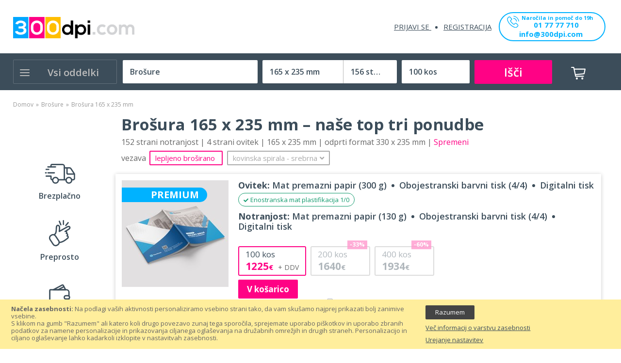

--- FILE ---
content_type: text/html; charset=UTF-8
request_url: https://300dpi.com/si/brosure/brosura/165x235mm/156/100
body_size: 56413
content:
<!doctype html>
<html lang="sl">
    <head >
        <script>
    var BASE_URL = 'https://300dpi.com/si/';
    var require = {
        "baseUrl": "https://300dpi.com/pub/static/version1725133830/frontend/Sm/venuse_child/sl_SI"
    };
</script>
        <meta charset="utf-8"/>
<meta name="title" content="Brošura 165 x 235 mm –  tiskarna 300dpi.com, preveri zdaj!"/>
<meta name="description" content="Ugodne cene  – Dobava 1 dan – Brezplačna dostava – 100% garancija"/>
<meta name="keywords" content="brošura  165 x 235 mm, brošure 165 x 235 mm, tisk brošure 165 x 235 mm, tisk brošur 165 x 235 mm, tiskanje brošure 165 x 235 mm, tiskanje brošur 165 x 235 mm, izdelava brošure 165 x 235 mm, izdelava brošur 165 x 235 mm, poceni tisk brošure 165 x 235 mm, poceni tisk brošur 165 x 235 mm, poceni tiskanje brošure 165 x 235 mm, poceni tiskanje brošur 165 x 235 mm, "/>
<meta name="robots" content="INDEX,FOLLOW"/>
<meta name="viewport" content="width=device-width, minimum-scale=1.0, maximum-scale=1.0, user-scalable=no"/>
<meta name="format-detection" content="telephone=no"/>
<meta http-equiv="X-UA-Compatible" content="IE=edge"/>
<title>Brošura 165 x 235 mm –  tiskarna 300dpi.com, preveri zdaj!</title>
<link  rel="stylesheet" type="text/css"  media="all" href="https://300dpi.com/pub/static/version1725133830/_cache/merged/5d1c141e5552233e364ab375bd515923.css" />
<link  rel="stylesheet" type="text/css"  media="screen and (min-width: 768px)" href="https://300dpi.com/pub/static/version1725133830/frontend/Sm/venuse_child/sl_SI/css/styles-l.css" />
<link  rel="stylesheet" type="text/css"  media="print" href="https://300dpi.com/pub/static/version1725133830/frontend/Sm/venuse_child/sl_SI/css/print.css" />
<link  rel="stylesheet" type="text/css"  media="all" href="https://300dpi.com/pub/static/version1725133830/_cache/merged/109bb2315070bea708974d021546a767.css" />
<script  type="text/javascript"  src="https://300dpi.com/pub/static/version1725133830/_cache/merged/8dd0c3d157b9e6898258ef774a122433.js"></script>
<link  rel="icon" type="image/x-icon" href="https://300dpi.com/pub/media/favicon/stores/2/favicon_300dpi_1.png" />
<link  rel="shortcut icon" type="image/x-icon" href="https://300dpi.com/pub/media/favicon/stores/2/favicon_300dpi_1.png" />
<meta name="facebook-domain-verification" content="ekn8uficawmkjdnmdak2qnkd4ql0s5" />

<!-- Google tag (gtag.js) -->
<script async src="https://www.googletagmanager.com/gtag/js?id=G-VJ09LMRN3P"></script>
<script>
  window.dataLayer = window.dataLayer || [];
  function gtag(){dataLayer.push(arguments);}
  gtag('js', new Date());

  gtag('config', 'G-VJ09LMRN3P');
</script>        <!-- Google Tag Manager -->
<script>(function(w,d,s,l,i){w[l]=w[l]||[];w[l].push({'gtm.start':
new Date().getTime(),event:'gtm.js'});var f=d.getElementsByTagName(s)[0],
j=d.createElement(s),dl=l!='dataLayer'?'&l='+l:'';j.async=true;j.src=
'https://www.googletagmanager.com/gtm.js?id='+i+dl;f.parentNode.insertBefore(j,f);
})(window,document,'script','dataLayer','GTM-5TKZ9C2');</script>
<!-- End Google Tag Manager --><!-- BEGIN GOOGLE VERIFICATION TAG -->
<!-- END GOOGLE VERIFICATION TAG -->
<!-- BEGIN GTAG GLOBAL TAG -->
<!-- END GTAG GLOBAL TAG -->
<link href="https://fonts.googleapis.com/css?family=Open+Sans:400,600,700" rel="stylesheet">

<link rel="stylesheet" type="text/css" media="all" href="https://300dpi.com/pub/media/sm/configed_css/settings_si.css"/>
    </head>
    <body data-container="body"
          data-mage-init='{"loaderAjax": {}, "loader": { "icon": "https://300dpi.com/pub/static/version1725133830/frontend/Sm/venuse_child/sl_SI/images/loader-2.gif"}}'
        class="enable-ladyloading header-2-style product-1-style footer-2-style product-productpage-index page-layout-1column">
        <!-- Google Tag Manager (noscript) -->
<noscript><iframe src="https://www.googletagmanager.com/ns.html?id=GTM-5TKZ9C2"
height="0" width="0" style="display:none;visibility:hidden"></iframe></noscript>
<!-- End Google Tag Manager (noscript) -->

<script type="text/x-magento-init">
    {
        "*": {
            "mage/cookies": {
                "expires": null,
                "path": "\u002F",
                "domain": ".300dpi.com",
                "secure": false,
                "lifetime": "3600"
            }
        }
    }
</script>
    <noscript>
        <div class="message global noscript">
            <div class="content">
                <p>
                    <strong>V vašem brskalniku je verjetno onemogočen JavaScript.</strong>
                    <span>Za najboljšo uporabniško izkušnjo na naši strani, preverite, da imate v vašem brskalniku vklopljen JavaScript.</span>
                </p>
            </div>
        </div>
    </noscript>
    <div role="alertdialog"
         tabindex="-1"
         class="message global cookie"
         id="notice-cookie-block"
         style="display: none;">
        <div role="document" class="content" tabindex="0">
            <p>
                <strong>Načela zasebnosti: </strong>
                <span>Na podlagi vaših aktivnosti personaliziramo vsebino strani tako, da vam skušamo najprej prikazati bolj zanimive vsebine. <br>S klikom na gumb "Razumem" ali katero koli drugo povezavo zunaj tega sporočila, sprejemate uporabo piškotkov in uporabo zbranih podatkov za namene personalizacije in prikazovanja ciljanega oglaševanja na družabnih omrežjih in drugih straneh. Personalizacijo in ciljano oglaševanje lahko kadarkoli izklopite v nastavitvah zasebnosti.</span>
                
            </p>
            <div class="actions">
                <button id="btn-cookie-allow" class="action allow primary">
                    <span>Razumem</span>
                </button>
                <a href="https://300dpi.com/si/varovanje-podatkov/">Več informacij o varstvu zasebnosti</a><a href="https://300dpi.com/si/varovanje-podatkov/">Urejanje nastavitev</a>            </div>
        </div>
    </div>
    <script type="text/x-magento-init">
        {
            "#notice-cookie-block": {
                "cookieNotices": {
                    "cookieAllowButtonSelector": "#btn-cookie-allow",
                    "cookieName": "user_allowed_save_cookie",
                    "cookieValue": {"1":1},
                    "cookieLifetime": 31536000,
                    "noCookiesUrl": "https\u003A\u002F\u002F300dpi.com\u002Fsi\u002Fcookie\u002Findex\u002FnoCookies\u002F"
                }
            }
        }
    </script>

<script>
    window.cookiesConfig = window.cookiesConfig || {};
    window.cookiesConfig.secure = false;
</script>
<script>
    require.config({
        map: {
            '*': {
                wysiwygAdapter: 'mage/adminhtml/wysiwyg/tiny_mce/tinymce4Adapter'
            }
        }
    });
</script>
<!-- BEGIN GTAG CART SCRIPT -->
<!-- END GTAG CART SCRIPT -->

<div class="page-wrapper"><header class="page-header">
    
<!--<div class="wrapper-notice-above-all">
    <div class="notice-above-all">
        <p>Darilo! <b>Brezplačno oblikujemo vašo prvo tiskovino.</b> Naročite svojo prvo tiskovino že danes!</p>
    </div>
</div>-->

<div class="header-wrapper-rooster header-container header-mobile   without-top-links" id="sm-header-mobile" data-menutype="megamenu" data-breakpoint="1200">
    
    

    <div class="header-top">
        <div class="container">
            <div class="row">
                <div class="col-lg-12">
                    <div class="horizontal-block">
                                            </div>
                </div>
            </div>
        </div>
    </div>

    <div class="header-middle">
        <div class="container">
            <div class="middle-content">
                <div class="logo-container">
                    
<!--<h1 class="logo-content">
    <strong>
        300dpi.com    </strong>

    <a class="logo" href="https://300dpi.com/si/" title="300dpi.com">
        <img src="https://300dpi.com/pub/media/logo/stores/2/logo_1.png"
             alt="300dpi.com"
            width="157"            height="35"        />
    </a>
</h1>-->
<div class="logo-content">
    <a class="logo" href="https://300dpi.com/si/" title="300dpi.com">
        <img src="https://300dpi.com/pub/media/logo/stores/2/logo_1.png"
             alt="300dpi.com"
            width="157"            height="35"        />
    </a>
</div>

<script type="text/javascript">  
    require(['jquery', 'jquery/ui'], function($){
      jQuery(document).ready( function() {
        var isLoggedIn = jQuery('.authorization-link > a').attr('href').indexOf('/login')<0;

            if(isLoggedIn){
                jQuery( "body" ).addClass( "customer-welcome" );
            }
      });
    });
</script>
                </div>

                
                
               

                <div class="right-container">
                    
                    <div class="right-content">
                       
                        
                        <div class="col-right">
                            <div class="horizontal-block">
                                                            </div>
                           <div class="customer-links" data-move="customer-mobile">
                                <ul class="header links"><li class="authorization-link" data-label="ali">
    <a href="https://300dpi.com/si/customer/account/login/referer/aHR0cHM6Ly8zMDBkcGkuY29tL3NpL3Byb2R1Y3QvcHJvZHVjdHBhZ2UvaW5kZXgvYnJvc3VyZS8xNjV4MjM1bW0vMTU2LzEwMC8%2C/">
        Prijavi se    </a>
</li>
<li><a href="https://300dpi.com/si/customer/account/create/" >Registracija</a></li></ul>                            </div>
                        <div class="call-to-action">
                        <a href="tel:01 77 77 710">
                           <svg xmlns="http://www.w3.org/2000/svg" viewBox="0 0 30.41 30.46">
                              <g id="Layer_2" data-name="Layer 2">
                                 <g id="Header">
                                    <path class="cls-1" d="M24,18.84a3,3,0,0,0-2.16-1,3.09,3.09,0,0,0-2.18,1l-2,2-.5-.26c-.22-.11-.44-.22-.63-.33a22,22,0,0,1-5.24-4.79,12.26,12.26,0,0,1-1.72-2.71c.52-.48,1-1,1.47-1.46l.54-.54a2.92,2.92,0,0,0,0-4.41L9.81,4.6,9.22,4c-.39-.4-.79-.81-1.2-1.19a3,3,0,0,0-2.14-.94,3.14,3.14,0,0,0-2.17.94h0L1.53,5A4.66,4.66,0,0,0,.15,8,11.22,11.22,0,0,0,1,12.7a27.4,27.4,0,0,0,4.87,8.14,30.14,30.14,0,0,0,10,7.82,15.52,15.52,0,0,0,5.61,1.66h.41a4.78,4.78,0,0,0,3.67-1.58l0,0a13.44,13.44,0,0,1,1.12-1.16c.27-.26.55-.53.82-.82a3.15,3.15,0,0,0,1-2.2,3.09,3.09,0,0,0-1-2.19Zm2.28,6.71h0c-.25.27-.51.51-.78.78a16.53,16.53,0,0,0-1.23,1.27,3.07,3.07,0,0,1-2.4,1h-.29a13.84,13.84,0,0,1-5-1.49,28.35,28.35,0,0,1-9.41-7.37A25.61,25.61,0,0,1,2.59,12.1a9.07,9.07,0,0,1-.72-4,3,3,0,0,1,.88-1.89L4.93,4.05a1.42,1.42,0,0,1,1-.46A1.4,1.4,0,0,1,6.83,4l0,0c.38.36.75.74,1.14,1.14l.61.62,1.74,1.74a1.23,1.23,0,0,1,0,2l-.55.54c-.54.55-1,1.06-1.6,1.56l0,0a1.29,1.29,0,0,0-.33,1.45l0,.06a13.94,13.94,0,0,0,2.06,3.35h0a23.38,23.38,0,0,0,5.66,5.15,7.68,7.68,0,0,0,.79.43,6.14,6.14,0,0,1,.63.34l.07,0a1.41,1.41,0,0,0,.64.16,1.33,1.33,0,0,0,1-.44L20.84,20a1.46,1.46,0,0,1,1-.48,1.31,1.31,0,0,1,.92.47h0l3.51,3.51A1.26,1.26,0,0,1,26.26,25.55Z"></path>
                                    <path class="cls-1" d="M16.43,7.31A8.19,8.19,0,0,1,23.11,14a.86.86,0,0,0,.85.72l.14,0a.85.85,0,0,0,.71-1,9.92,9.92,0,0,0-8.08-8.09.87.87,0,0,0-1,.71A.86.86,0,0,0,16.43,7.31Z"></path>
                                    <path class="cls-1" d="M30.27,13.45A16.3,16.3,0,0,0,17,.14a.86.86,0,0,0-1,.7.87.87,0,0,0,.71,1,14.58,14.58,0,0,1,11.9,11.9.85.85,0,0,0,.85.71h.14A.84.84,0,0,0,30.27,13.45Z"></path>
                                 </g>
                              </g>
                           </svg>
                           <span>Naročila in pomoč do 19h</span><span class="tel-number">01 77 77 710</span>
                        </a>
                        <a class="send-email" href="/si/contact">info@300dpi.com</a>
                     </div> 
                        </div>

                    </div>
                </div>
            </div>
        </div>
    </div>

    <div class="mobile-top">
        <div class="container">
            <div class="mobile-header-content">
                <div class="mobile-menu">
                    <a id="btn-nav-mobile" href="javascript:void(0);">
                        <i class="fas fa-bars"></i>
                    </a>
                </div>

                <div class="mobile-logo">
                    <a href="https://300dpi.com/si/">
                        <img src="https://300dpi.com/pub/media/logomobile/default/300dpi-logo.jpg"
                             width="157"
                             height="35"/>
                    </a>
                </div>

                <div class="mobile-cart">
                    <div id="minicart-mobile" class="minicart-mobile"><span
                                class="hidden">Mobilna košarica</span></div>
                </div>
            </div>
        </div>

    </div>
        

        
        <div class="header-wrapper-rooster-child condensed">

            <div class="header-bottom ontop-element desktop">
                
                <div class="container">

                    <div class="desktop-menu">

                        <div class="vertical-block">
                            <div class="vertical-menu"><div class="vertical-menu-block">
    <div class="block-title-menu">Vsi oddelki</div>

    <div class="vertical-menu-content">
                    
    <script type="text/javascript">
        require(["jquery", "mage/template", "prototype"], function () {
                                                jQuery(function () {
                jQuery('#sm_megamenu_menu6978720a448e1.sm_megamenu_wrapper_vertical_menu li.sm_megamenu_lv1').children('div').each(function (i, e) {
                    jQuery(this).css({'top': 0});
                });
                jQuery('#sm_megamenu_menu6978720a448e1.sm_megamenu_wrapper_vertical_menu li.sm_megamenu_lv1').children('div').css({
                    'display': 'none'
                });

                jQuery('#sm_megamenu_menu6978720a448e1.sm_megamenu_wrapper_vertical_menu li.sm_megamenu_lv1').children('.sm_megamenu_head').click(
                    function (e) {
                        if (!jQuery('#sm_megamenu_menu6978720a448e1 li.sm_megamenu_lv1').children('.sm_megamenu_head').hasClass('sm_megamenu_actived')) {
                            e.preventDefault();
                        }

                        if (!jQuery(this).next().length || jQuery(this).next().is(':hidden') === true) {
                            jQuery('.sm_megamenu_wrapper_vertical_menu li.sm_megamenu_lv1').children('div').hide();
                            jQuery('.sm_megamenu_wrapper_vertical_menu li.sm_megamenu_lv1').children('.sm_megamenu_head').removeClass('sm_megamenu_actived');
                        }
                        jQuery(this).toggleClass("sm_megamenu_actived");
                        jQuery(this).next().toggle();
                    }
                );

            });
                        
            // ]]>
        });
    </script>

            <nav class="sm_megamenu_wrapper_vertical_menu sambar" id="sm_megamenu_menu6978720a448e1"
                 data-sam="16379324121769501194">
                <div class="sambar-inner">
                    <div class="mega-content">
                        <ul class="vertical-type sm-megamenu-hover sm_megamenu_menu sm_megamenu_menu_black" data-jsapi="on">

                                                                                            <li class="										sm_megamenu_lv1 sm_megamenu_drop parent    ">
                                    <a class="sm_megamenu_head sm_megamenu_drop sm_megamenu_haschild"
                                       href="https://300dpi.com/si/tiskovine"                                        id="sm_megamenu_116">
                                        												<span class="sm_megamenu_icon sm_megamenu_nodesc">
																														<span class="sm_megamenu_title">Vse tiskovine</span>
																									</span>
                                    </a>
                                                                                                                    <div class="sm-megamenu-child sm_megamenu_dropdown_6columns ">
                                                <div data-link="https://300dpi.com/si/product/productpage/index/predstavitve-podjetja/q170/118/100" class="sm_megamenu_col_6 div-lv-1 sm_megamenu_firstcolumn    "><div data-link="" class="sm_megamenu_col_4 div-lv-2    "><div class="sm_megamenu_head_item"><div class="sm_megamenu_title  "><div data-link="https://300dpi.com/si/product/productpage/index/predstavitve-podjetja/q170/118/100" class="sm_megamenu_col_1 div-lv-3    "><div class="sm_megamenu_head_item"><div class="sm_megamenu_title  "><a  class="sm_megamenu_nodrop " href="https://300dpi.com/si/pisarna"  ><span class="sm_megamenu_title_lv-3">Za pisarno</span></a><div data-link="https://300dpi.com/si/product/productpage/index/predstavitve-podjetja/q170/118/100" class="sm_megamenu_col_6 div-lv-4 sm_megamenu_firstcolumn    "><div class="sm_megamenu_head_item"><div class="sm_megamenu_title  "><a  class="sm_megamenu_nodrop " href="https://300dpi.com/si/dopisni-listi"  ><span class="sm_megamenu_title_lv-4">Dopisni listi</span></a><div class="sm_megamenu_title  product-items"></div></div></div></div><div data-link="https://300dpi.com/si/product/productpage/index/predstavitve-podjetja/q170/118/100" class="sm_megamenu_col_1 div-lv-4 sm_megamenu_firstcolumn    "><div class="sm_megamenu_head_item"><div class="sm_megamenu_title  "><a  class="sm_megamenu_nodrop " href="https://300dpi.com/si/kuverte"  ><span class="sm_megamenu_title_lv-4">Kuverte</span></a><div class="sm_megamenu_title  product-items"></div></div></div></div><div data-link="https://300dpi.com/si/product/productpage/index/predstavitve-podjetja/q170/118/100" class="sm_megamenu_col_6 div-lv-4 sm_megamenu_firstcolumn    "><div class="sm_megamenu_head_item"><div class="sm_megamenu_title  "><a  class="sm_megamenu_nodrop " href="https://300dpi.com/si/vizitke"  ><span class="sm_megamenu_title_lv-4">Vizitke</span></a><div class="sm_megamenu_title  product-items"></div></div></div></div><div data-link="https://300dpi.com/si/product/productpage/index/predstavitve-podjetja/q170/118/100" class="sm_megamenu_col_6 div-lv-4 sm_megamenu_firstcolumn    "><div class="sm_megamenu_head_item"><div class="sm_megamenu_title  "><a  class="sm_megamenu_nodrop " href="https://300dpi.com/si/poslovne-mape"  ><span class="sm_megamenu_title_lv-4">Poslovne mape</span></a><div class="sm_megamenu_title  product-items"></div></div></div></div><div data-link="https://300dpi.com/si/product/productpage/index/predstavitve-podjetja/q170/118/100" class="sm_megamenu_col_6 div-lv-4 sm_megamenu_firstcolumn    "><div class="sm_megamenu_head_item"><div class="sm_megamenu_title  "><a  class="sm_megamenu_nodrop " href="https://300dpi.com/si/enolistni-stenski-koledarji"  ><span class="sm_megamenu_title_lv-4">Enolistni koledarji</span></a><div class="sm_megamenu_title  product-items"></div></div></div></div><div data-link="https://300dpi.com/si/product/productpage/index/predstavitve-podjetja/q170/118/100" class="sm_megamenu_col_6 div-lv-4 sm_megamenu_firstcolumn    "><div class="sm_megamenu_head_item"><div class="sm_megamenu_title  "><a  class="sm_megamenu_nodrop " href="https://300dpi.com/si/vecstranski-stenski-koledarji"  ><span class="sm_megamenu_title_lv-4">Večstranski koledarji</span></a><div class="sm_megamenu_title  product-items"></div></div></div></div><div data-link="https://300dpi.com/si/product/productpage/index/predstavitve-podjetja/q170/118/100" class="sm_megamenu_col_6 div-lv-4 sm_megamenu_firstcolumn    "><div class="sm_megamenu_head_item"><div class="sm_megamenu_title  "><a  class="sm_megamenu_nodrop " href="https://300dpi.com/si/letna-porocila"  ><span class="sm_megamenu_title_lv-4">Letna poročila</span></a><div class="sm_megamenu_title  product-items"></div></div></div></div></div></div></div><div data-link="https://300dpi.com/si/product/productpage/index/predstavitve-podjetja/q170/118/100" class="sm_megamenu_col_1 div-lv-3    "><div class="sm_megamenu_head_item"><div class="sm_megamenu_title  "><a  class="sm_megamenu_nodrop " href="https://300dpi.com/si/reklamne-table"  ><span class="sm_megamenu_title_lv-3">Reklamne table</span></a><div data-link="https://300dpi.com/si/product/productpage/index/predstavitve-podjetja/q170/118/100" class="sm_megamenu_col_4 div-lv-4 sm_megamenu_firstcolumn    "><div class="sm_megamenu_head_item"><div class="sm_megamenu_title  "><a  class="sm_megamenu_nodrop " href="https://300dpi.com/si/plosce-iz-pene"  ><span class="sm_megamenu_title_lv-4">Plošče iz pene</span></a><div class="sm_megamenu_title  product-items"></div></div></div></div><div data-link="https://300dpi.com/si/product/productpage/index/predstavitve-podjetja/q170/118/100" class="sm_megamenu_col_4 div-lv-4 sm_megamenu_firstcolumn    "><div class="sm_megamenu_head_item"><div class="sm_megamenu_title  "><a  class="sm_megamenu_nodrop " href="https://300dpi.com/si/plosce-pleksi"  ><span class="sm_megamenu_title_lv-4">Plošče iz pleksi</span></a><div class="sm_megamenu_title  product-items"></div></div></div></div><div data-link="https://300dpi.com/si/product/productpage/index/predstavitve-podjetja/q170/118/100" class="sm_megamenu_col_4 div-lv-4 sm_megamenu_firstcolumn    "><div class="sm_megamenu_head_item"><div class="sm_megamenu_title  "><a  class="sm_megamenu_nodrop " href="https://300dpi.com/si/plosce-iz-alu-kompozita"  ><span class="sm_megamenu_title_lv-4">Plošče iz ALU kompozita</span></a><div class="sm_megamenu_title  product-items"></div></div></div></div><div data-link="https://300dpi.com/si/product/productpage/index/predstavitve-podjetja/q170/118/100" class="sm_megamenu_col_4 div-lv-4 sm_megamenu_firstcolumn    "><div class="sm_megamenu_head_item"><div class="sm_megamenu_title  "><a  class="sm_megamenu_nodrop " href="https://300dpi.com/si/plosce-iz-forexa"  ><span class="sm_megamenu_title_lv-4">Plošče iz forexa</span></a><div class="sm_megamenu_title  product-items"></div></div></div></div></div></div></div><div data-link="https://300dpi.com/si/product/productpage/index/predstavitve-podjetja/q170/118/100" class="sm_megamenu_col_1 div-lv-3    "><div class="sm_megamenu_head_item"><div class="sm_megamenu_title  "><a  class="sm_megamenu_nodrop " href="https://300dpi.com/si/katalogi-brosure"  ><span class="sm_megamenu_title_lv-3">Katalogi in brošure</span></a><div data-link="https://300dpi.com/si/product/productpage/index/predstavitve-podjetja/q170/118/100" class="sm_megamenu_col_4 div-lv-4 sm_megamenu_firstcolumn    "><div class="sm_megamenu_head_item"><div class="sm_megamenu_title  "><a  class="sm_megamenu_nodrop " href="https://300dpi.com/si/brosure"  ><span class="sm_megamenu_title_lv-4">Brošure</span></a><div class="sm_megamenu_title  product-items"></div></div></div></div><div data-link="https://300dpi.com/si/product/productpage/index/predstavitve-podjetja/q170/118/100" class="sm_megamenu_col_4 div-lv-4 sm_megamenu_firstcolumn    "><div class="sm_megamenu_head_item"><div class="sm_megamenu_title  "><a  class="sm_megamenu_nodrop " href="https://300dpi.com/si/zvezki"  ><span class="sm_megamenu_title_lv-4">Zvezki</span></a><div class="sm_megamenu_title  product-items"></div></div></div></div><div data-link="https://300dpi.com/si/product/productpage/index/predstavitve-podjetja/q170/118/100" class="sm_megamenu_col_4 div-lv-4 sm_megamenu_firstcolumn    "><div class="sm_megamenu_head_item"><div class="sm_megamenu_title  "><a  class="sm_megamenu_nodrop " href="https://300dpi.com/si/katalogi"  ><span class="sm_megamenu_title_lv-4">Katalogi</span></a><div class="sm_megamenu_title  product-items"></div></div></div></div><div data-link="https://300dpi.com/si/product/productpage/index/predstavitve-podjetja/q170/118/100" class="sm_megamenu_col_4 div-lv-4 sm_megamenu_firstcolumn    "><div class="sm_megamenu_head_item"><div class="sm_megamenu_title  "><a  class="sm_megamenu_nodrop " href="https://300dpi.com/si/zborniki"  ><span class="sm_megamenu_title_lv-4">Zborniki</span></a><div class="sm_megamenu_title  product-items"></div></div></div></div><div data-link="https://300dpi.com/si/product/productpage/index/predstavitve-podjetja/q170/118/100" class="sm_megamenu_col_4 div-lv-4 sm_megamenu_firstcolumn    "><div class="sm_megamenu_head_item"><div class="sm_megamenu_title  "><a  class="sm_megamenu_nodrop " href="https://300dpi.com/si/pisalni-bloki"  ><span class="sm_megamenu_title_lv-4">Pisalni bloki</span></a><div class="sm_megamenu_title  product-items"></div></div></div></div><div data-link="https://300dpi.com/si/product/productpage/index/predstavitve-podjetja/q170/118/100" class="sm_megamenu_col_4 div-lv-4 sm_megamenu_firstcolumn    "><div class="sm_megamenu_head_item"><div class="sm_megamenu_title  "><a  class="sm_megamenu_nodrop " href="https://300dpi.com/si/knjige"  ><span class="sm_megamenu_title_lv-4">Knjige</span></a><div class="sm_megamenu_title  product-items"></div></div></div></div></div></div></div><div data-link="https://300dpi.com/si/product/productpage/index/predstavitve-podjetja/q170/118/100" class="sm_megamenu_col_1 div-lv-3    "><div class="sm_megamenu_head_item"><div class="sm_megamenu_title  "><a  class="sm_megamenu_nodrop " href="https://300dpi.com/si/nalepke"  ><span class="sm_megamenu_title_lv-3">Nalepke</span></a><div data-link="https://300dpi.com/si/product/productpage/index/predstavitve-podjetja/q170/118/100" class="sm_megamenu_col_4 div-lv-4 sm_megamenu_firstcolumn    "><div class="sm_megamenu_head_item"><div class="sm_megamenu_title  "><a  class="sm_megamenu_nodrop " href="https://300dpi.com/si/velikoformatne-nalepke"  ><span class="sm_megamenu_title_lv-4">Velikoformatne nalepke</span></a><div class="sm_megamenu_title  product-items"></div></div></div></div><div data-link="https://300dpi.com/si/product/productpage/index/predstavitve-podjetja/q170/118/100" class="sm_megamenu_col_4 div-lv-4 sm_megamenu_firstcolumn    "><div class="sm_megamenu_head_item"><div class="sm_megamenu_title  "><a  class="sm_megamenu_nodrop " href="https://300dpi.com/si/nalepke-etikete"  ><span class="sm_megamenu_title_lv-4">Nalepke, etikete</span></a><div class="sm_megamenu_title  product-items"></div></div></div></div><div data-link="https://300dpi.com/si/product/productpage/index/predstavitve-podjetja/q170/118/100" class="sm_megamenu_col_4 div-lv-4 sm_megamenu_firstcolumn    "><div class="sm_megamenu_head_item"><div class="sm_megamenu_title  "><a  class="sm_megamenu_nodrop " href="https://300dpi.com/si/neonske-nalepke"  ><span class="sm_megamenu_title_lv-4">Neonske nalepke</span></a><div class="sm_megamenu_title  product-items"></div></div></div></div><div data-link="https://300dpi.com/si/product/productpage/index/predstavitve-podjetja/q170/118/100" class="sm_megamenu_col_4 div-lv-4 sm_megamenu_firstcolumn    "><div class="sm_megamenu_head_item"><div class="sm_megamenu_title  "><a  class="sm_megamenu_nodrop " href="https://300dpi.com/si/talne-nalepke"  ><span class="sm_megamenu_title_lv-4">Talne pohodne nalepke</span></a><div class="sm_megamenu_title  product-items"></div></div></div></div></div></div></div></div></div></div><div data-link="" class="sm_megamenu_col_4 div-lv-2 sm_megamenu_firstcolumn    "><div class="sm_megamenu_head_item"><div class="sm_megamenu_title  "><div data-link="https://300dpi.com/si/product/productpage/index/predstavitve-podjetja/q170/118/100" class="sm_megamenu_col_1 div-lv-3    "><div class="sm_megamenu_head_item"><div class="sm_megamenu_title  "><a  class="sm_megamenu_nodrop " href="https://300dpi.com/si/stojala"  ><span class="sm_megamenu_title_lv-3">Reklamna stojala</span></a><div data-link="https://300dpi.com/si/product/productpage/index/predstavitve-podjetja/q170/118/100" class="sm_megamenu_col_4 div-lv-4 sm_megamenu_firstcolumn    "><div class="sm_megamenu_head_item"><div class="sm_megamenu_title  "><a  class="sm_megamenu_nodrop " href="https://300dpi.com/si/a-stojala"  ><span class="sm_megamenu_title_lv-4">A stojala</span></a><div class="sm_megamenu_title  product-items"></div></div></div></div><div data-link="https://300dpi.com/si/product/productpage/index/predstavitve-podjetja/q170/118/100" class="sm_megamenu_col_4 div-lv-4 sm_megamenu_firstcolumn    "><div class="sm_megamenu_head_item"><div class="sm_megamenu_title  "><a  class="sm_megamenu_nodrop " href="https://300dpi.com/si/roll-up-bannerji"  ><span class="sm_megamenu_title_lv-4">Roll up stojala</span></a><div class="sm_megamenu_title  product-items"></div></div></div></div><div data-link="https://300dpi.com/si/product/productpage/index/predstavitve-podjetja/q170/118/100" class="sm_megamenu_col_4 div-lv-4 sm_megamenu_firstcolumn    "><div class="sm_megamenu_head_item"><div class="sm_megamenu_title  "><a  class="sm_megamenu_nodrop " href="https://300dpi.com/si/pop-up-stene"  ><span class="sm_megamenu_title_lv-4">Razstavne popup stene</span></a><div class="sm_megamenu_title  product-items"></div></div></div></div><div data-link="https://300dpi.com/si/product/productpage/index/predstavitve-podjetja/q170/118/100" class="sm_megamenu_col_4 div-lv-4 sm_megamenu_firstcolumn    "><div class="sm_megamenu_head_item"><div class="sm_megamenu_title  "><a  class="sm_megamenu_nodrop " href="https://300dpi.com/si/l-banner-stojala"  ><span class="sm_megamenu_title_lv-4">L-banner stojala</span></a><div class="sm_megamenu_title  product-items"></div></div></div></div></div></div></div><div data-link="https://300dpi.com/si/product/productpage/index/predstavitve-podjetja/q170/118/100" class="sm_megamenu_col_1 div-lv-3    "><div class="sm_megamenu_head_item"><div class="sm_megamenu_title  "><a  class="sm_megamenu_nodrop " href="https://300dpi.com/si/promocijske"  ><span class="sm_megamenu_title_lv-3">Promocijske tiskovine</span></a><div data-link="https://300dpi.com/si/product/productpage/index/predstavitve-podjetja/q170/118/100" class="sm_megamenu_col_4 div-lv-4 sm_megamenu_firstcolumn    "><div class="sm_megamenu_head_item"><div class="sm_megamenu_title  "><a  class="sm_megamenu_nodrop " href="https://300dpi.com/si/letaki-flyerji"  ><span class="sm_megamenu_title_lv-4">Letaki</span></a><div class="sm_megamenu_title  product-items"></div></div></div></div><div data-link="https://300dpi.com/si/product/productpage/index/predstavitve-podjetja/q170/118/100" class="sm_megamenu_col_4 div-lv-4 sm_megamenu_firstcolumn    "><div class="sm_megamenu_head_item"><div class="sm_megamenu_title  "><a  class="sm_megamenu_nodrop " href="https://300dpi.com/si/zlozenke"  ><span class="sm_megamenu_title_lv-4">Zloženke</span></a><div class="sm_megamenu_title  product-items"></div></div></div></div><div data-link="https://300dpi.com/si/product/productpage/index/predstavitve-podjetja/q170/118/100" class="sm_megamenu_col_4 div-lv-4 sm_megamenu_firstcolumn    "><div class="sm_megamenu_head_item"><div class="sm_megamenu_title  "><a  class="sm_megamenu_nodrop " href="https://300dpi.com/si/voscilnice"  ><span class="sm_megamenu_title_lv-4">Voščilnice</span></a><div class="sm_megamenu_title  product-items"></div></div></div></div><div data-link="https://300dpi.com/si/product/productpage/index/predstavitve-podjetja/q170/118/100" class="sm_megamenu_col_4 div-lv-4 sm_megamenu_firstcolumn    "><div class="sm_megamenu_head_item"><div class="sm_megamenu_title  "><a  class="sm_megamenu_nodrop " href="https://300dpi.com/si/vabila"  ><span class="sm_megamenu_title_lv-4">Vabila</span></a><div class="sm_megamenu_title  product-items"></div></div></div></div><div data-link="https://300dpi.com/si/product/productpage/index/predstavitve-podjetja/q170/118/100" class="sm_megamenu_col_4 div-lv-4 sm_megamenu_firstcolumn    "><div class="sm_megamenu_head_item"><div class="sm_megamenu_title  "><a  class="sm_megamenu_nodrop " href="https://300dpi.com/si/predstavitve-podjetja"  ><span class="sm_megamenu_title_lv-4">Predstavitve podjetja</span></a><div class="sm_megamenu_title  product-items"></div></div></div></div><div data-link="https://300dpi.com/si/product/productpage/index/predstavitve-podjetja/q170/118/100" class="sm_megamenu_col_4 div-lv-4 sm_megamenu_firstcolumn    "><div class="sm_megamenu_head_item"><div class="sm_megamenu_title  "><a  class="sm_megamenu_nodrop " href="https://300dpi.com/si/namizne-zastavice"  ><span class="sm_megamenu_title_lv-4">Namizne zastavice</span></a><div class="sm_megamenu_title  product-items"></div></div></div></div></div></div></div><div data-link="https://300dpi.com/si/product/productpage/index/predstavitve-podjetja/q170/118/100" class="sm_megamenu_col_1 div-lv-3    "><div class="sm_megamenu_head_item"><div class="sm_megamenu_title  "><a  class="sm_megamenu_nodrop " href="https://300dpi.com/si/ostalo"  ><span class="sm_megamenu_title_lv-3">Ostale tiskovine</span></a><div data-link="https://300dpi.com/si/product/productpage/index/predstavitve-podjetja/q170/118/100" class="sm_megamenu_col_4 div-lv-4 sm_megamenu_firstcolumn    "><div class="sm_megamenu_head_item"><div class="sm_megamenu_title  "><a  class="sm_megamenu_nodrop " href="https://300dpi.com/si/darilni-boni"  ><span class="sm_megamenu_title_lv-4">Darilni boni</span></a><div class="sm_megamenu_title  product-items"></div></div></div></div><div data-link="https://300dpi.com/si/product/productpage/index/predstavitve-podjetja/q170/118/100" class="sm_megamenu_col_4 div-lv-4 sm_megamenu_firstcolumn    "><div class="sm_megamenu_head_item"><div class="sm_megamenu_title  "><a  class="sm_megamenu_nodrop " href="https://300dpi.com/si/jedilniki"  ><span class="sm_megamenu_title_lv-4">Jedilniki</span></a><div class="sm_megamenu_title  product-items"></div></div></div></div><div data-link="https://300dpi.com/si/product/productpage/index/predstavitve-podjetja/q170/118/100" class="sm_megamenu_col_4 div-lv-4 sm_megamenu_firstcolumn    "><div class="sm_megamenu_head_item"><div class="sm_megamenu_title  "><a  class="sm_megamenu_nodrop " href="https://300dpi.com/si/ceniki"  ><span class="sm_megamenu_title_lv-4">Ceniki</span></a><div class="sm_megamenu_title  product-items"></div></div></div></div><div data-link="https://300dpi.com/si/product/productpage/index/predstavitve-podjetja/q170/118/100" class="sm_megamenu_col_4 div-lv-4 sm_megamenu_firstcolumn    "><div class="sm_megamenu_head_item"><div class="sm_megamenu_title  "><a  class="sm_megamenu_nodrop " href="https://300dpi.com/si/navijaske-pahljace"  ><span class="sm_megamenu_title_lv-4">Navijaška pahljača</span></a><div class="sm_megamenu_title  product-items"></div></div></div></div><div data-link="https://300dpi.com/si/product/productpage/index/predstavitve-podjetja/q170/118/100" class="sm_megamenu_col_4 div-lv-4 sm_megamenu_firstcolumn    "><div class="sm_megamenu_head_item"><div class="sm_megamenu_title  "><a  class="sm_megamenu_nodrop " href="https://300dpi.com/si/vstopnice"  ><span class="sm_megamenu_title_lv-4">Vstopnice</span></a><div class="sm_megamenu_title  product-items"></div></div></div></div><div data-link="https://300dpi.com/si/product/productpage/index/predstavitve-podjetja/q170/118/100" class="sm_megamenu_col_4 div-lv-4 sm_megamenu_firstcolumn    "><div class="sm_megamenu_head_item"><div class="sm_megamenu_title  "><a  class="sm_megamenu_nodrop " href="https://300dpi.com/si/razglednice"  ><span class="sm_megamenu_title_lv-4">Razglednice</span></a><div class="sm_megamenu_title  product-items"></div></div></div></div><div data-link="https://300dpi.com/si/product/productpage/index/predstavitve-podjetja/q170/118/100" class="sm_megamenu_col_4 div-lv-4 sm_megamenu_firstcolumn    "><div class="sm_megamenu_head_item"><div class="sm_megamenu_title  "><a  class="sm_megamenu_nodrop " href="https://300dpi.com/si/wobblerji-obesanke"  ><span class="sm_megamenu_title_lv-4">Wobblerji</span></a><div class="sm_megamenu_title  product-items"></div></div></div></div></div></div></div><div data-link="https://300dpi.com/si/product/productpage/index/predstavitve-podjetja/q170/118/100" class="sm_megamenu_col_1 div-lv-3    "><div class="sm_megamenu_head_item"><div class="sm_megamenu_title  "><a  class="sm_megamenu_nodrop " href="https://300dpi.com/si/xxl"  ><span class="sm_megamenu_title_lv-3">Velikoformatni XXL tisk</span></a><div data-link="https://300dpi.com/si/product/productpage/index/predstavitve-podjetja/q170/118/100" class="sm_megamenu_col_4 div-lv-4 sm_megamenu_firstcolumn    "><div class="sm_megamenu_head_item"><div class="sm_megamenu_title  "><a  class="sm_megamenu_nodrop " href="https://300dpi.com/si/velikoformatne-nalepke"  ><span class="sm_megamenu_title_lv-4">Velikoformatne nalepke</span></a><div class="sm_megamenu_title  product-items"></div></div></div></div><div data-link="https://300dpi.com/si/product/productpage/index/predstavitve-podjetja/q170/118/100" class="sm_megamenu_col_4 div-lv-4 sm_megamenu_firstcolumn    "><div class="sm_megamenu_head_item"><div class="sm_megamenu_title  "><a  class="sm_megamenu_nodrop " href="https://300dpi.com/si/reklamni-transparenti"  ><span class="sm_megamenu_title_lv-4">Reklamni transparenti</span></a><div class="sm_megamenu_title  product-items"></div></div></div></div><div data-link="https://300dpi.com/si/product/productpage/index/predstavitve-podjetja/q170/118/100" class="sm_megamenu_col_4 div-lv-4 sm_megamenu_firstcolumn    "><div class="sm_megamenu_head_item"><div class="sm_megamenu_title  "><a  class="sm_megamenu_nodrop " href="https://300dpi.com/si/tekstilna-platna"  ><span class="sm_megamenu_title_lv-4">Tekstilna platna</span></a><div class="sm_megamenu_title  product-items"></div></div></div></div><div data-link="https://300dpi.com/si/product/productpage/index/predstavitve-podjetja/q170/118/100" class="sm_megamenu_col_4 div-lv-4 sm_megamenu_firstcolumn    "><div class="sm_megamenu_head_item"><div class="sm_megamenu_title  "><a  class="sm_megamenu_nodrop " href="https://300dpi.com/si/plakati"  ><span class="sm_megamenu_title_lv-4">Plakati</span></a><div class="sm_megamenu_title  product-items"></div></div></div></div></div></div></div></div></div></div></div>                                            </div>
                                            <span class="btn-submobile"></span>
                                                                        </li>
                                                                                            <li class="										sm_megamenu_lv1 sm_megamenu_drop parent    ">
                                    <a class="sm_megamenu_head sm_megamenu_drop sm_megamenu_haschild"
                                       href="javascript:void(0)"                                        id="sm_megamenu_42">
                                        												<span class="sm_megamenu_icon sm_megamenu_nodesc">
																														<span class="sm_megamenu_title">Tiskovine po dejavnosti</span>
																									</span>
                                    </a>
                                                                                                                    <div class="sm-megamenu-child sm_megamenu_dropdown_5columns ">
                                                <div data-link="" class="sm_megamenu_col_5 div-lv-1 sm_megamenu_firstcolumn    "><div data-link="" class="sm_megamenu_col_4 div-lv-2    "><div class="sm_megamenu_head_item"><div class="sm_megamenu_title  "><div data-link="" class="sm_megamenu_col_2 div-lv-3    "><div class="sm_megamenu_head_item"><div class="sm_megamenu_title  "><span class="sm_megamenu_title_lv-3">Izberite vašo dejavnost</span><div data-link="https://300dpi.com/si/product/productpage/index/predstavitve-podjetja/q170/118/100" class="sm_megamenu_col_6 div-lv-4 sm_megamenu_firstcolumn    "><div class="sm_megamenu_head_item"><div class="sm_megamenu_title  "><a  class="sm_megamenu_nodrop " href="https://300dpi.com/si/trgovina"  ><span class="sm_megamenu_title_lv-4">Trgovina</span></a></div></div></div><div data-link="https://300dpi.com/si/product/productpage/index/predstavitve-podjetja/q170/118/100" class="sm_megamenu_col_6 div-lv-4 sm_megamenu_firstcolumn    "><div class="sm_megamenu_head_item"><div class="sm_megamenu_title  "><a  class="sm_megamenu_nodrop " href="https://300dpi.com/si/hotel"  ><span class="sm_megamenu_title_lv-4">Hotel</span></a></div></div></div><div data-link="https://300dpi.com/si/product/productpage/index/predstavitve-podjetja/q170/118/100" class="sm_megamenu_col_6 div-lv-4 sm_megamenu_firstcolumn    "><div class="sm_megamenu_head_item"><div class="sm_megamenu_title  "><a  class="sm_megamenu_nodrop " href="https://300dpi.com/si/lokal"  ><span class="sm_megamenu_title_lv-4">Gostinski lokal</span></a></div></div></div><div data-link="https://300dpi.com/si/product/productpage/index/predstavitve-podjetja/q170/118/100" class="sm_megamenu_col_6 div-lv-4 sm_megamenu_firstcolumn    "><div class="sm_megamenu_head_item"><div class="sm_megamenu_title  "><a  class="sm_megamenu_nodrop " href="https://300dpi.com/si/fitnes"  ><span class="sm_megamenu_title_lv-4">Fitnes center</span></a></div></div></div><div data-link="https://300dpi.com/si/product/productpage/index/predstavitve-podjetja/q170/118/100" class="sm_megamenu_col_6 div-lv-4 sm_megamenu_firstcolumn    "><div class="sm_megamenu_head_item"><div class="sm_megamenu_title  "><a  class="sm_megamenu_nodrop " href="https://300dpi.com/si/sola"  ><span class="sm_megamenu_title_lv-4">Šola</span></a></div></div></div><div data-link="https://300dpi.com/si/product/productpage/index/predstavitve-podjetja/q170/118/100" class="sm_megamenu_col_6 div-lv-4 sm_megamenu_firstcolumn    "><div class="sm_megamenu_head_item"><div class="sm_megamenu_title  "><a  class="sm_megamenu_nodrop " href="https://300dpi.com/si/proizvodno-podjetje"  ><span class="sm_megamenu_title_lv-4">Proizvodno podjetje</span></a></div></div></div><div data-link="https://300dpi.com/si/product/productpage/index/predstavitve-podjetja/q170/118/100" class="sm_megamenu_col_6 div-lv-4 sm_megamenu_firstcolumn    "><div class="sm_megamenu_head_item"><div class="sm_megamenu_title  "><a  class="sm_megamenu_nodrop " href="https://300dpi.com/si/podjetje"  ><span class="sm_megamenu_title_lv-4">Novo podjetje</span></a></div></div></div><div data-link="https://300dpi.com/si/product/productpage/index/predstavitve-podjetja/q170/118/100" class="sm_megamenu_col_6 div-lv-4 sm_megamenu_firstcolumn    "><div class="sm_megamenu_head_item"><div class="sm_megamenu_title  "><a  class="sm_megamenu_nodrop " href="https://300dpi.com/si/nepremicnine"  ><span class="sm_megamenu_title_lv-4">Agencija nepremičnin</span></a></div></div></div></div></div></div><div data-link="" class="sm_megamenu_col_2 div-lv-3    "><div class="sm_megamenu_head_item"><div class="sm_megamenu_title  "><span class="sm_megamenu_title_lv-3">Za dogodek</span><div data-link="https://300dpi.com/si/product/productpage/index/predstavitve-podjetja/q170/118/100" class="sm_megamenu_col_6 div-lv-4 sm_megamenu_firstcolumn    "><div class="sm_megamenu_head_item"><div class="sm_megamenu_title  "><a  class="sm_megamenu_nodrop " href="https://300dpi.com/si/dogodki"  ><span class="sm_megamenu_title_lv-4">Organizacija dogodka</span></a></div></div></div><div data-link="https://300dpi.com/si/product/productpage/index/predstavitve-podjetja/q170/118/100" class="sm_megamenu_col_6 div-lv-4 sm_megamenu_firstcolumn    "><div class="sm_megamenu_head_item"><div class="sm_megamenu_title  "><a  class="sm_megamenu_nodrop " href="https://300dpi.com/si/konferenca"  ><span class="sm_megamenu_title_lv-4">Nastop na konferenci</span></a></div></div></div><div data-link="https://300dpi.com/si/product/productpage/index/predstavitve-podjetja/q170/118/100" class="sm_megamenu_col_6 div-lv-4 sm_megamenu_firstcolumn    "><div class="sm_megamenu_head_item"><div class="sm_megamenu_title  "><a  class="sm_megamenu_nodrop " href="https://300dpi.com/si/sejem"  ><span class="sm_megamenu_title_lv-4">Nastop na sejmu</span></a></div></div></div><div data-link="https://300dpi.com/si/product/productpage/index/predstavitve-podjetja/q170/118/100" class="sm_megamenu_col_6 div-lv-4 sm_megamenu_firstcolumn    "><div class="sm_megamenu_head_item"><div class="sm_megamenu_title  "><a  class="sm_megamenu_nodrop " href="https://300dpi.com/si/novoletni-dogodek"  ><span class="sm_megamenu_title_lv-4">Novoletna zabava</span></a></div></div></div><div data-link="https://300dpi.com/si/product/productpage/index/predstavitve-podjetja/q170/118/100" class="sm_megamenu_col_6 div-lv-4 sm_megamenu_firstcolumn    "><div class="sm_megamenu_head_item"><div class="sm_megamenu_title  "><a  class="sm_megamenu_nodrop " href="https://300dpi.com/si/teambuilding"  ><span class="sm_megamenu_title_lv-4">Teambuilding</span></a></div></div></div><div data-link="https://300dpi.com/si/product/productpage/index/predstavitve-podjetja/q170/118/100" class="sm_megamenu_col_6 div-lv-4 sm_megamenu_firstcolumn    "><div class="sm_megamenu_head_item"><div class="sm_megamenu_title  "><a  class="sm_megamenu_nodrop " href="https://300dpi.com/si/zaposleni"  ><span class="sm_megamenu_title_lv-4">Wellcome paket za zaposlene</span></a></div></div></div></div></div></div><div data-link="" class="sm_megamenu_col_2 div-lv-3 sm_megamenu_firstcolumn    "><div class="sm_megamenu_head_item"><div class="sm_megamenu_title  "><span class="sm_megamenu_title_lv-3">Turizem in saloni</span><div data-link="https://300dpi.com/si/product/productpage/index/predstavitve-podjetja/q170/118/100" class="sm_megamenu_col_6 div-lv-4 sm_megamenu_firstcolumn    "><div class="sm_megamenu_head_item"><div class="sm_megamenu_title  "><a  class="sm_megamenu_nodrop " href="https://300dpi.com/si/turizem"  ><span class="sm_megamenu_title_lv-4">Turistična agencija</span></a></div></div></div><div data-link="https://300dpi.com/si/product/productpage/index/predstavitve-podjetja/q170/118/100" class="sm_megamenu_col_6 div-lv-4 sm_megamenu_firstcolumn    "><div class="sm_megamenu_head_item"><div class="sm_megamenu_title  "><a  class="sm_megamenu_nodrop " href="https://300dpi.com/si/kmetija"  ><span class="sm_megamenu_title_lv-4">Turistična kmetija</span></a></div></div></div><div data-link="https://300dpi.com/si/product/productpage/index/predstavitve-podjetja/q170/118/100" class="sm_megamenu_col_6 div-lv-4 sm_megamenu_firstcolumn    "><div class="sm_megamenu_head_item"><div class="sm_megamenu_title  "><a  class="sm_megamenu_nodrop " href="https://300dpi.com/si/frizer"  ><span class="sm_megamenu_title_lv-4">Frizerski salon</span></a></div></div></div><div data-link="https://300dpi.com/si/product/productpage/index/predstavitve-podjetja/q170/118/100" class="sm_megamenu_col_6 div-lv-4 sm_megamenu_firstcolumn    "><div class="sm_megamenu_head_item"><div class="sm_megamenu_title  "><a  class="sm_megamenu_nodrop " href="https://300dpi.com/si/salon"  ><span class="sm_megamenu_title_lv-4">Kozmetični salon</span></a></div></div></div></div></div></div></div></div></div></div>                                            </div>
                                            <span class="btn-submobile"></span>
                                                                        </li>
                                                                                            <li class="										sm_megamenu_lv1 sm_megamenu_drop parent    ">
                                    <a class="sm_megamenu_head sm_megamenu_drop sm_megamenu_haschild"
                                       href="https://300dpi.com/si/top"                                        id="sm_megamenu_48">
                                        												<span class="sm_megamenu_icon sm_megamenu_nodesc">
																														<span class="sm_megamenu_title">TOP tiskovine</span>
																									</span>
                                    </a>
                                                                                                                    <div class="sm-megamenu-child sm_megamenu_dropdown_3columns ">
                                                <div data-link="https://300dpi.com/si/product/productpage/index/predstavitve-podjetja/q170/118/100" class="sm_megamenu_col_3 div-lv-1 sm_megamenu_firstcolumn    "><div data-link="" class="sm_megamenu_col_4 div-lv-2 sm_megamenu_firstcolumn    "><div class="sm_megamenu_head_item"><div class="sm_megamenu_title  "><div data-link="" class="sm_megamenu_col_3 div-lv-3    "><div class="sm_megamenu_head_item"><div class="sm_megamenu_title  "><div data-link="https://300dpi.com/si/product/productpage/index/predstavitve-podjetja/q170/118/100" class="sm_megamenu_col_6 div-lv-4 sm_megamenu_firstcolumn    "><div class="sm_megamenu_head_item"><div class="sm_megamenu_title  "><a  class="sm_megamenu_nodrop " href="https://300dpi.com/si/letaki-flyerji"  ><span class="sm_megamenu_title_lv-4">Letaki</span></a><div class="sm_megamenu_title  product-items"></div></div></div></div><div data-link="https://300dpi.com/si/product/productpage/index/predstavitve-podjetja/q170/118/100" class="sm_megamenu_col_6 div-lv-4 sm_megamenu_firstcolumn    "><div class="sm_megamenu_head_item"><div class="sm_megamenu_title  "><a  class="sm_megamenu_nodrop " href="https://300dpi.com/si/vizitke"  ><span class="sm_megamenu_title_lv-4">Vizitke</span></a><div class="sm_megamenu_title  product-items"></div></div></div></div><div data-link="https://300dpi.com/si/product/productpage/index/predstavitve-podjetja/q170/118/100" class="sm_megamenu_col_6 div-lv-4 sm_megamenu_firstcolumn    "><div class="sm_megamenu_head_item"><div class="sm_megamenu_title  "><a  class="sm_megamenu_nodrop " href="https://300dpi.com/si/zlozenke"  ><span class="sm_megamenu_title_lv-4">Zloženke</span></a><div class="sm_megamenu_title  product-items"></div></div></div></div><div data-link="https://300dpi.com/si/product/productpage/index/predstavitve-podjetja/q170/118/100" class="sm_megamenu_col_6 div-lv-4 sm_megamenu_firstcolumn    "><div class="sm_megamenu_head_item"><div class="sm_megamenu_title  "><a  class="sm_megamenu_nodrop " href="https://300dpi.com/si/nalepke-etikete"  ><span class="sm_megamenu_title_lv-4">Nalepke</span></a><div class="sm_megamenu_title  product-items"></div></div></div></div><div data-link="https://300dpi.com/si/product/productpage/index/predstavitve-podjetja/q170/118/100" class="sm_megamenu_col_6 div-lv-4 sm_megamenu_firstcolumn    "><div class="sm_megamenu_head_item"><div class="sm_megamenu_title  "><a  class="sm_megamenu_nodrop " href="https://300dpi.com/si/plakati"  ><span class="sm_megamenu_title_lv-4">Plakati</span></a><div class="sm_megamenu_title  product-items"></div></div></div></div><div data-link="https://300dpi.com/si/product/productpage/index/predstavitve-podjetja/q170/118/100" class="sm_megamenu_col_6 div-lv-4 sm_megamenu_firstcolumn    "><div class="sm_megamenu_head_item"><div class="sm_megamenu_title  "><a  class="sm_megamenu_nodrop " href="https://300dpi.com/si/ceniki"  ><span class="sm_megamenu_title_lv-4">Ceniki</span></a><div class="sm_megamenu_title  product-items"></div></div></div></div></div></div></div><div data-link="" class="sm_megamenu_col_3 div-lv-3 sm_megamenu_firstcolumn    "><div class="sm_megamenu_head_item"><div class="sm_megamenu_title  "><div data-link="https://300dpi.com/si/product/productpage/index/predstavitve-podjetja/q170/118/100" class="sm_megamenu_col_6 div-lv-4 sm_megamenu_firstcolumn    "><div class="sm_megamenu_head_item"><div class="sm_megamenu_title  "><a  class="sm_megamenu_nodrop " href="https://300dpi.com/si/katalogi"  ><span class="sm_megamenu_title_lv-4">Katalogi</span></a><div class="sm_megamenu_title  product-items"></div></div></div></div><div data-link="https://300dpi.com/si/product/productpage/index/predstavitve-podjetja/q170/118/100" class="sm_megamenu_col_6 div-lv-4 sm_megamenu_firstcolumn    "><div class="sm_megamenu_head_item"><div class="sm_megamenu_title  "><a  class="sm_megamenu_nodrop " href="https://300dpi.com/si/zvezki"  ><span class="sm_megamenu_title_lv-4">Zvezki, revije</span></a><div class="sm_megamenu_title  product-items"></div></div></div></div><div data-link="https://300dpi.com/si/product/productpage/index/predstavitve-podjetja/q170/118/100" class="sm_megamenu_col_6 div-lv-4 sm_megamenu_firstcolumn    "><div class="sm_megamenu_head_item"><div class="sm_megamenu_title  "><a  class="sm_megamenu_nodrop " href="https://300dpi.com/si/roll-up-bannerji"  ><span class="sm_megamenu_title_lv-4">Roll up stojala</span></a><div class="sm_megamenu_title  product-items"></div></div></div></div><div data-link="https://300dpi.com/si/product/productpage/index/predstavitve-podjetja/q170/118/100" class="sm_megamenu_col_6 div-lv-4 sm_megamenu_firstcolumn    "><div class="sm_megamenu_head_item"><div class="sm_megamenu_title  "><a  class="sm_megamenu_nodrop " href="https://300dpi.com/si/plosce-iz-alu-kompozita"  ><span class="sm_megamenu_title_lv-4">Plošče iz ALU kompozita</span></a><div class="sm_megamenu_title  product-items"></div></div></div></div><div data-link="https://300dpi.com/si/product/productpage/index/predstavitve-podjetja/q170/118/100" class="sm_megamenu_col_6 div-lv-4 sm_megamenu_firstcolumn    "><div class="sm_megamenu_head_item"><div class="sm_megamenu_title  "><a  class="sm_megamenu_nodrop " href="https://300dpi.com/si/velikoformatne-nalepke"  ><span class="sm_megamenu_title_lv-4">Velikoformatne nalepke</span></a><div class="sm_megamenu_title  product-items"></div></div></div></div><div data-link="https://300dpi.com/si/product/productpage/index/predstavitve-podjetja/q170/118/100" class="sm_megamenu_col_6 div-lv-4 sm_megamenu_firstcolumn    "><div class="sm_megamenu_head_item"><div class="sm_megamenu_title  "><a  class="sm_megamenu_nodrop " href="https://300dpi.com/si/reklamni-transparenti"  ><span class="sm_megamenu_title_lv-4">Reklamni transparenti</span></a><div class="sm_megamenu_title  product-items"></div></div></div></div></div></div></div></div></div></div><div data-link="" class="sm_megamenu_col_6 div-lv-2 sm_megamenu_firstcolumn    "><div class="sm_megamenu_head_item"><div class="sm_megamenu_title  "><div class="sm_megamenu_content"></div></div></div></div></div>                                            </div>
                                            <span class="btn-submobile"></span>
                                                                        </li>
                                                                                            <li class="										sm_megamenu_lv1 sm_megamenu_drop parent    ">
                                    <a class="sm_megamenu_head sm_megamenu_drop sm_megamenu_haschild"
                                       href="https://300dpi.com/si/enolistne"                                        id="sm_megamenu_252">
                                        												<span class="sm_megamenu_icon sm_megamenu_nodesc">
																														<span class="sm_megamenu_title">Enolistne tiskovine</span>
																									</span>
                                    </a>
                                                                                                                    <div class="sm-megamenu-child sm_megamenu_dropdown_3columns ">
                                                <div data-link="https://300dpi.com/si/product/productpage/index/predstavitve-podjetja/q170/118/100" class="sm_megamenu_col_3 div-lv-1 sm_megamenu_firstcolumn    "><div data-link="" class="sm_megamenu_col_4 div-lv-2 sm_megamenu_firstcolumn    "><div class="sm_megamenu_head_item"><div class="sm_megamenu_title  "><div data-link="" class="sm_megamenu_col_3 div-lv-3    "><div class="sm_megamenu_head_item"><div class="sm_megamenu_title  "><div data-link="https://300dpi.com/si/product/productpage/index/predstavitve-podjetja/q170/118/100" class="sm_megamenu_col_6 div-lv-4 sm_megamenu_firstcolumn    "><div class="sm_megamenu_head_item"><div class="sm_megamenu_title  "><a  class="sm_megamenu_nodrop " href="https://300dpi.com/si/letaki-flyerji"  ><span class="sm_megamenu_title_lv-4">Letaki</span></a><div class="sm_megamenu_title  product-items"></div></div></div></div><div data-link="https://300dpi.com/si/product/productpage/index/predstavitve-podjetja/q170/118/100" class="sm_megamenu_col_6 div-lv-4 sm_megamenu_firstcolumn    "><div class="sm_megamenu_head_item"><div class="sm_megamenu_title  "><a  class="sm_megamenu_nodrop " href="https://300dpi.com/si/zlozenke"  ><span class="sm_megamenu_title_lv-4">Zloženke</span></a><div class="sm_megamenu_title  product-items"></div></div></div></div><div data-link="https://300dpi.com/si/product/productpage/index/predstavitve-podjetja/q170/118/100" class="sm_megamenu_col_6 div-lv-4 sm_megamenu_firstcolumn    "><div class="sm_megamenu_head_item"><div class="sm_megamenu_title  "><a  class="sm_megamenu_nodrop " href="https://300dpi.com/si/nalepke-etikete"  ><span class="sm_megamenu_title_lv-4">Nalepke</span></a><div class="sm_megamenu_title  product-items"></div></div></div></div><div data-link="https://300dpi.com/si/product/productpage/index/predstavitve-podjetja/q170/118/100" class="sm_megamenu_col_6 div-lv-4 sm_megamenu_firstcolumn    "><div class="sm_megamenu_head_item"><div class="sm_megamenu_title  "><a  class="sm_megamenu_nodrop " href="https://300dpi.com/si/namizne-zastavice"  ><span class="sm_megamenu_title_lv-4">Namizne zastavice</span></a><div class="sm_megamenu_title  product-items"></div></div></div></div><div data-link="https://300dpi.com/si/product/productpage/index/predstavitve-podjetja/q170/118/100" class="sm_megamenu_col_6 div-lv-4 sm_megamenu_firstcolumn    "><div class="sm_megamenu_head_item"><div class="sm_megamenu_title  "><a  class="sm_megamenu_nodrop " href="https://300dpi.com/si/razglednice"  ><span class="sm_megamenu_title_lv-4">Razglednice</span></a><div class="sm_megamenu_title  product-items"></div></div></div></div><div data-link="https://300dpi.com/si/product/productpage/index/predstavitve-podjetja/q170/118/100" class="sm_megamenu_col_6 div-lv-4 sm_megamenu_firstcolumn    "><div class="sm_megamenu_head_item"><div class="sm_megamenu_title  "><a  class="sm_megamenu_nodrop " href="https://300dpi.com/si/vabila"  ><span class="sm_megamenu_title_lv-4">Vabila</span></a><div class="sm_megamenu_title  product-items"></div></div></div></div><div data-link="https://300dpi.com/si/product/productpage/index/predstavitve-podjetja/q170/118/100" class="sm_megamenu_col_6 div-lv-4 sm_megamenu_firstcolumn    "><div class="sm_megamenu_head_item"><div class="sm_megamenu_title  "><a  class="sm_megamenu_nodrop " href="https://300dpi.com/si/voscilnice"  ><span class="sm_megamenu_title_lv-4">Voščilnice</span></a><div class="sm_megamenu_title  product-items"></div></div></div></div></div></div></div><div data-link="" class="sm_megamenu_col_3 div-lv-3 sm_megamenu_firstcolumn    "><div class="sm_megamenu_head_item"><div class="sm_megamenu_title  "><div data-link="https://300dpi.com/si/product/productpage/index/predstavitve-podjetja/q170/118/100" class="sm_megamenu_col_6 div-lv-4 sm_megamenu_firstcolumn    "><div class="sm_megamenu_head_item"><div class="sm_megamenu_title  "><a  class="sm_megamenu_nodrop " href="https://300dpi.com/si/darilni-boni"  ><span class="sm_megamenu_title_lv-4">Darilni boni</span></a><div class="sm_megamenu_title  product-items"></div></div></div></div><div data-link="https://300dpi.com/si/product/productpage/index/predstavitve-podjetja/q170/118/100" class="sm_megamenu_col_6 div-lv-4 sm_megamenu_firstcolumn    "><div class="sm_megamenu_head_item"><div class="sm_megamenu_title  "><a  class="sm_megamenu_nodrop " href="https://300dpi.com/si/jedilniki"  ><span class="sm_megamenu_title_lv-4">Jedilniki</span></a><div class="sm_megamenu_title  product-items"></div></div></div></div><div data-link="https://300dpi.com/si/product/productpage/index/predstavitve-podjetja/q170/118/100" class="sm_megamenu_col_6 div-lv-4 sm_megamenu_firstcolumn    "><div class="sm_megamenu_head_item"><div class="sm_megamenu_title  "><a  class="sm_megamenu_nodrop " href="https://300dpi.com/si/ceniki"  ><span class="sm_megamenu_title_lv-4">Ceniki</span></a><div class="sm_megamenu_title  product-items"></div></div></div></div><div data-link="https://300dpi.com/si/product/productpage/index/predstavitve-podjetja/q170/118/100" class="sm_megamenu_col_6 div-lv-4 sm_megamenu_firstcolumn    "><div class="sm_megamenu_head_item"><div class="sm_megamenu_title  "><a  class="sm_megamenu_nodrop " href="https://300dpi.com/si/vstopnice"  ><span class="sm_megamenu_title_lv-4">Vstopnice</span></a><div class="sm_megamenu_title  product-items"></div></div></div></div><div data-link="https://300dpi.com/si/product/productpage/index/predstavitve-podjetja/q170/118/100" class="sm_megamenu_col_6 div-lv-4 sm_megamenu_firstcolumn    "><div class="sm_megamenu_head_item"><div class="sm_megamenu_title  "><a  class="sm_megamenu_nodrop " href="https://300dpi.com/si/wobblerji-obesanke"  ><span class="sm_megamenu_title_lv-4">Wobblerji obešanke</span></a><div class="sm_megamenu_title  product-items"></div></div></div></div></div></div></div></div></div></div><div data-link="" class="sm_megamenu_col_6 div-lv-2 sm_megamenu_firstcolumn    "><div class="sm_megamenu_head_item"><div class="sm_megamenu_title  "><div class="sm_megamenu_content"></div></div></div></div></div>                                            </div>
                                            <span class="btn-submobile"></span>
                                                                        </li>
                                                                                            <li class="										sm_megamenu_lv1 sm_megamenu_drop parent    ">
                                    <a class="sm_megamenu_head sm_megamenu_drop sm_megamenu_haschild"
                                       href="https://300dpi.com/si/veclistne"                                        id="sm_megamenu_193">
                                        												<span class="sm_megamenu_icon sm_megamenu_nodesc">
																														<span class="sm_megamenu_title">Večlistne tiskovine</span>
																									</span>
                                    </a>
                                                                                                                    <div class="sm-megamenu-child sm_megamenu_dropdown_3columns ">
                                                <div data-link="https://300dpi.com/si/product/productpage/index/predstavitve-podjetja/q170/118/100" class="sm_megamenu_col_3 div-lv-1 sm_megamenu_firstcolumn    "><div data-link="" class="sm_megamenu_col_6 div-lv-2 sm_megamenu_firstcolumn    "><div class="sm_megamenu_head_item"><div class="sm_megamenu_title  "><div data-link="" class="sm_megamenu_col_3 div-lv-3    "><div class="sm_megamenu_head_item"><div class="sm_megamenu_title  "><div data-link="https://300dpi.com/si/product/productpage/index/predstavitve-podjetja/q170/118/100" class="sm_megamenu_col_6 div-lv-4 sm_megamenu_firstcolumn    "><div class="sm_megamenu_head_item"><div class="sm_megamenu_title  "><a  class="sm_megamenu_nodrop " href="https://300dpi.com/si/brosure"  ><span class="sm_megamenu_title_lv-4">Brošure</span></a><div class="sm_megamenu_title  product-items"></div></div></div></div><div data-link="https://300dpi.com/si/product/productpage/index/predstavitve-podjetja/q170/118/100" class="sm_megamenu_col_6 div-lv-4 sm_megamenu_firstcolumn    "><div class="sm_megamenu_head_item"><div class="sm_megamenu_title  "><a  class="sm_megamenu_nodrop " href="https://300dpi.com/si/katalogi"  ><span class="sm_megamenu_title_lv-4">Katalogi</span></a><div class="sm_megamenu_title  product-items"></div></div></div></div><div data-link="https://300dpi.com/si/product/productpage/index/predstavitve-podjetja/q170/118/100" class="sm_megamenu_col_6 div-lv-4 sm_megamenu_firstcolumn    "><div class="sm_megamenu_head_item"><div class="sm_megamenu_title  "><a  class="sm_megamenu_nodrop " href="https://300dpi.com/si/pisalni-bloki"  ><span class="sm_megamenu_title_lv-4">Pisalni blok</span></a><div class="sm_megamenu_title  product-items"></div></div></div></div><div data-link="https://300dpi.com/si/product/productpage/index/predstavitve-podjetja/q170/118/100" class="sm_megamenu_col_6 div-lv-4 sm_megamenu_firstcolumn    "><div class="sm_megamenu_head_item"><div class="sm_megamenu_title  "><a  class="sm_megamenu_nodrop " href="https://300dpi.com/si/vecstranski-stenski-koledarji"  ><span class="sm_megamenu_title_lv-4">Večstranski stenski koledarji</span></a><div class="sm_megamenu_title  product-items"></div></div></div></div><div data-link="https://300dpi.com/si/product/productpage/index/predstavitve-podjetja/q170/118/100" class="sm_megamenu_col_6 div-lv-4 sm_megamenu_firstcolumn    "><div class="sm_megamenu_head_item"><div class="sm_megamenu_title  "><a  class="sm_megamenu_nodrop " href="https://300dpi.com/si/vecstranski-namizni-koledarji"  ><span class="sm_megamenu_title_lv-4">Večstranski namizni koledarji</span></a><div class="sm_megamenu_title  product-items"></div></div></div></div></div></div></div><div data-link="" class="sm_megamenu_col_3 div-lv-3    "><div class="sm_megamenu_head_item"><div class="sm_megamenu_title  "><div data-link="https://300dpi.com/si/product/productpage/index/predstavitve-podjetja/q170/118/100" class="sm_megamenu_col_6 div-lv-4 sm_megamenu_firstcolumn    "><div class="sm_megamenu_head_item"><div class="sm_megamenu_title  "><a  class="sm_megamenu_nodrop " href="https://300dpi.com/si/zvezki"  ><span class="sm_megamenu_title_lv-4">Zvezki</span></a><div class="sm_megamenu_title  product-items"></div></div></div></div><div data-link="https://300dpi.com/si/product/productpage/index/predstavitve-podjetja/q170/118/100" class="sm_megamenu_col_6 div-lv-4 sm_megamenu_firstcolumn    "><div class="sm_megamenu_head_item"><div class="sm_megamenu_title  "><a  class="sm_megamenu_nodrop " href="https://300dpi.com/si/zborniki"  ><span class="sm_megamenu_title_lv-4">Zborniki s špiralo</span></a><div class="sm_megamenu_title  product-items"></div></div></div></div><div data-link="https://300dpi.com/si/product/productpage/index/predstavitve-podjetja/q170/118/100" class="sm_megamenu_col_6 div-lv-4 sm_megamenu_firstcolumn    "><div class="sm_megamenu_head_item"><div class="sm_megamenu_title  "><a  class="sm_megamenu_nodrop " href="https://300dpi.com/si/letna-porocila"  ><span class="sm_megamenu_title_lv-4">Letna poročila</span></a><div class="sm_megamenu_title  product-items"></div></div></div></div><div data-link="https://300dpi.com/si/product/productpage/index/predstavitve-podjetja/q170/118/100" class="sm_megamenu_col_6 div-lv-4 sm_megamenu_firstcolumn    "><div class="sm_megamenu_head_item"><div class="sm_megamenu_title  "><a  class="sm_megamenu_nodrop " href="https://300dpi.com/si/predstavitve-podjetja"  ><span class="sm_megamenu_title_lv-4">Predstavitve podjetja</span></a><div class="sm_megamenu_title  product-items"></div></div></div></div></div></div></div></div></div></div></div>                                            </div>
                                            <span class="btn-submobile"></span>
                                                                        </li>
                                                                                            <li class="										sm_megamenu_lv1 sm_megamenu_drop parent    ">
                                    <a class="sm_megamenu_head sm_megamenu_drop sm_megamenu_haschild"
                                       href="https://300dpi.com/si/xxl"                                        id="sm_megamenu_205">
                                        												<span class="sm_megamenu_icon sm_megamenu_nodesc">
																														<span class="sm_megamenu_title">Velikoformatni XXL tisk</span>
																									</span>
                                    </a>
                                                                                                                    <div class="sm-megamenu-child sm_megamenu_dropdown_3columns ">
                                                <div data-link="https://300dpi.com/si/product/productpage/index/predstavitve-podjetja/q170/118/100" class="sm_megamenu_col_3 div-lv-1 sm_megamenu_firstcolumn    "><div data-link="" class="sm_megamenu_col_6 div-lv-2 sm_megamenu_firstcolumn    "><div class="sm_megamenu_head_item"><div class="sm_megamenu_title  "><div data-link="" class="sm_megamenu_col_3 div-lv-3    "><div class="sm_megamenu_head_item"><div class="sm_megamenu_title  "><div data-link="https://300dpi.com/si/product/productpage/index/predstavitve-podjetja/q170/118/100" class="sm_megamenu_col_6 div-lv-4 sm_megamenu_firstcolumn    "><div class="sm_megamenu_head_item"><div class="sm_megamenu_title  "><a  class="sm_megamenu_nodrop " href="https://300dpi.com/si/plakati"  ><span class="sm_megamenu_title_lv-4">Plakati</span></a><div class="sm_megamenu_title  product-items"></div></div></div></div><div data-link="https://300dpi.com/si/product/productpage/index/predstavitve-podjetja/q170/118/100" class="sm_megamenu_col_6 div-lv-4 sm_megamenu_firstcolumn    "><div class="sm_megamenu_head_item"><div class="sm_megamenu_title  "><a  class="sm_megamenu_nodrop " href="https://300dpi.com/si/reklamni-transparenti"  ><span class="sm_megamenu_title_lv-4">Reklamni transparenti</span></a><div class="sm_megamenu_title  product-items"></div></div></div></div><div data-link="https://300dpi.com/si/product/productpage/index/predstavitve-podjetja/q170/118/100" class="sm_megamenu_col_6 div-lv-4 sm_megamenu_firstcolumn    "><div class="sm_megamenu_head_item"><div class="sm_megamenu_title  "><a  class="sm_megamenu_nodrop " href="https://300dpi.com/si/tekstilna-platna"  ><span class="sm_megamenu_title_lv-4">Tekstilna platna</span></a><div class="sm_megamenu_title  product-items"></div></div></div></div></div></div></div><div data-link="" class="sm_megamenu_col_3 div-lv-3    "><div class="sm_megamenu_head_item"><div class="sm_megamenu_title  "><div data-link="https://300dpi.com/si/product/productpage/index/predstavitve-podjetja/q170/118/100" class="sm_megamenu_col_6 div-lv-4 sm_megamenu_firstcolumn    "><div class="sm_megamenu_head_item"><div class="sm_megamenu_title  "><a  class="sm_megamenu_nodrop " href="https://300dpi.com/si/velikoformatne-nalepke"  ><span class="sm_megamenu_title_lv-4">Velikoformatne nalepke</span></a><div class="sm_megamenu_title  product-items"></div></div></div></div><div data-link="https://300dpi.com/si/product/productpage/index/predstavitve-podjetja/q170/118/100" class="sm_megamenu_col_6 div-lv-4 sm_megamenu_firstcolumn    "><div class="sm_megamenu_head_item"><div class="sm_megamenu_title  "><a  class="sm_megamenu_nodrop " href="https://300dpi.com/si/nalepke-etikete" target="_blank" ><span class="sm_megamenu_title_lv-4">Nalepke</span></a><div class="sm_megamenu_title  product-items"></div></div></div></div><div data-link="https://300dpi.com/si/product/productpage/index/predstavitve-podjetja/q170/118/100" class="sm_megamenu_col_6 div-lv-4 sm_megamenu_firstcolumn    "><div class="sm_megamenu_head_item"><div class="sm_megamenu_title  "><a  class="sm_megamenu_nodrop " href="https://300dpi.com/si/neonske-nalepke" target="_blank" ><span class="sm_megamenu_title_lv-4">Neonske nalepke</span></a><div class="sm_megamenu_title  product-items"></div></div></div></div><div data-link="https://300dpi.com/si/product/productpage/index/predstavitve-podjetja/q170/118/100" class="sm_megamenu_col_6 div-lv-4 sm_megamenu_firstcolumn    "><div class="sm_megamenu_head_item"><div class="sm_megamenu_title  "><a  class="sm_megamenu_nodrop " href="https://300dpi.com/si/talne-nalepke" target="_blank" ><span class="sm_megamenu_title_lv-4">Talne nalepke</span></a><div class="sm_megamenu_title  product-items"></div></div></div></div></div></div></div></div></div></div><div data-link="" class="sm_megamenu_col_6 div-lv-2 sm_megamenu_firstcolumn    "><div class="sm_megamenu_head_item"><div class="sm_megamenu_title  "><div class="sm_megamenu_content"></div></div></div></div></div>                                            </div>
                                            <span class="btn-submobile"></span>
                                                                        </li>
                                                                                            <li class="										sm_megamenu_lv1 sm_megamenu_drop parent    ">
                                    <a class="sm_megamenu_head sm_megamenu_drop sm_megamenu_haschild"
                                       href="https://300dpi.com/si/plosce-stojala"                                        id="sm_megamenu_219">
                                        												<span class="sm_megamenu_icon sm_megamenu_nodesc">
																														<span class="sm_megamenu_title">Plošče in stojala</span>
																									</span>
                                    </a>
                                                                                                                    <div class="sm-megamenu-child sm_megamenu_dropdown_3columns ">
                                                <div data-link="https://300dpi.com/si/product/productpage/index/predstavitve-podjetja/q170/118/100" class="sm_megamenu_col_3 div-lv-1 sm_megamenu_firstcolumn    "><div data-link="" class="sm_megamenu_col_6 div-lv-2 sm_megamenu_firstcolumn    "><div class="sm_megamenu_head_item"><div class="sm_megamenu_title  "><div data-link="" class="sm_megamenu_col_3 div-lv-3    "><div class="sm_megamenu_head_item"><div class="sm_megamenu_title  "><div data-link="https://300dpi.com/si/product/productpage/index/predstavitve-podjetja/q170/118/100" class="sm_megamenu_col_6 div-lv-4 sm_megamenu_firstcolumn    "><div class="sm_megamenu_head_item"><div class="sm_megamenu_title  "><a  class="sm_megamenu_nodrop " href="https://300dpi.com/si/plosce-iz-pene"  ><span class="sm_megamenu_title_lv-4">Plošče iz pene</span></a><div class="sm_megamenu_title  product-items"></div></div></div></div><div data-link="https://300dpi.com/si/product/productpage/index/predstavitve-podjetja/q170/118/100" class="sm_megamenu_col_6 div-lv-4 sm_megamenu_firstcolumn    "><div class="sm_megamenu_head_item"><div class="sm_megamenu_title  "><a  class="sm_megamenu_nodrop " href="https://300dpi.com/si/plosce-iz-forexa"  ><span class="sm_megamenu_title_lv-4">Plošče iz foreksa</span></a><div class="sm_megamenu_title  product-items"></div></div></div></div><div data-link="https://300dpi.com/si/product/productpage/index/predstavitve-podjetja/q170/118/100" class="sm_megamenu_col_6 div-lv-4 sm_megamenu_firstcolumn    "><div class="sm_megamenu_head_item"><div class="sm_megamenu_title  "><a  class="sm_megamenu_nodrop " href="https://300dpi.com/si/plosce-iz-alu-kompozita"  ><span class="sm_megamenu_title_lv-4">Plošče iz ALU kompozita</span></a><div class="sm_megamenu_title  product-items"></div></div></div></div><div data-link="https://300dpi.com/si/product/productpage/index/predstavitve-podjetja/q170/118/100" class="sm_megamenu_col_6 div-lv-4 sm_megamenu_firstcolumn    "><div class="sm_megamenu_head_item"><div class="sm_megamenu_title  "><a  class="sm_megamenu_nodrop " href="https://300dpi.com/si/plosce-pleksi"  ><span class="sm_megamenu_title_lv-4">Plošče plexi</span></a><div class="sm_megamenu_title  product-items"></div></div></div></div></div></div></div><div data-link="" class="sm_megamenu_col_3 div-lv-3    "><div class="sm_megamenu_head_item"><div class="sm_megamenu_title  "><div data-link="https://300dpi.com/si/product/productpage/index/predstavitve-podjetja/q170/118/100" class="sm_megamenu_col_6 div-lv-4 sm_megamenu_firstcolumn    "><div class="sm_megamenu_head_item"><div class="sm_megamenu_title  "><a  class="sm_megamenu_nodrop " href="https://300dpi.com/si/a-stojala"  ><span class="sm_megamenu_title_lv-4">A stojala</span></a><div class="sm_megamenu_title  product-items"></div></div></div></div><div data-link="https://300dpi.com/si/product/productpage/index/predstavitve-podjetja/q170/118/100" class="sm_megamenu_col_6 div-lv-4 sm_megamenu_firstcolumn    "><div class="sm_megamenu_head_item"><div class="sm_megamenu_title  "><a  class="sm_megamenu_nodrop " href="https://300dpi.com/si/roll-up-bannerji"  ><span class="sm_megamenu_title_lv-4">Roll up stojala</span></a><div class="sm_megamenu_title  product-items"></div></div></div></div><div data-link="https://300dpi.com/si/product/productpage/index/predstavitve-podjetja/q170/118/100" class="sm_megamenu_col_6 div-lv-4 sm_megamenu_firstcolumn    "><div class="sm_megamenu_head_item"><div class="sm_megamenu_title  "><a  class="sm_megamenu_nodrop " href="https://300dpi.com/si/l-banner-stojala"  ><span class="sm_megamenu_title_lv-4">L banner stojala</span></a><div class="sm_megamenu_title  product-items"></div></div></div></div><div data-link="https://300dpi.com/si/product/productpage/index/predstavitve-podjetja/q170/118/100" class="sm_megamenu_col_6 div-lv-4 sm_megamenu_firstcolumn    "><div class="sm_megamenu_head_item"><div class="sm_megamenu_title  "><a  class="sm_megamenu_nodrop " href="https://300dpi.com/si/pop-up-stene"  ><span class="sm_megamenu_title_lv-4">POP UP stene</span></a><div class="sm_megamenu_title  product-items"></div></div></div></div></div></div></div></div></div></div><div data-link="" class="sm_megamenu_col_6 div-lv-2 sm_megamenu_firstcolumn    "><div class="sm_megamenu_head_item"><div class="sm_megamenu_title  "><div class="sm_megamenu_content"></div></div></div></div></div>                                            </div>
                                            <span class="btn-submobile"></span>
                                                                        </li>
                                                                                            <li class="										sm_megamenu_lv1 sm_megamenu_drop parent    ">
                                    <a class="sm_megamenu_head sm_megamenu_drop "
                                       href="http://300dpi.com/si/kontakt"                                        id="sm_megamenu_310">
                                        												<span class="sm_megamenu_icon sm_megamenu_nodesc">
																														<span class="sm_megamenu_title">Povpraševanje po meri</span>
																									</span>
                                    </a>
                                                                                                                                        </ul>
                    </div>

                                            <div class="more-w">
                            <span class="more-view">--</span>
                        </div>
                                    </div>
            </nav>

            </div>
</div>

<script type="text/javascript">
    require(["jquery", "mage/template"], function ($) {
        var menu_width = $('.sm_megamenu_wrapper_horizontal_menu').width();
        $('.sm_megamenu_wrapper_horizontal_menu .sm_megamenu_menu > li > div').each(function () {
            $this = $(this);
            var lv2w = $this.width();
            var lv2ps = $this.position();
            var lv2psl = $this.position().left;
            var sw = lv2w + lv2psl;
            if (sw > menu_width) {
                $this.css({'right': '0'});
            }
        });
        var _item_active = $('div.sm_megamenu_actived');
        if (_item_active.length) {
            _item_active.each(function () {
                var _self = $(this), _parent_active = _self.parents('.sm_megamenu_title'),
                    _level1 = _self.parents('.sm_megamenu_lv1');
                if (_parent_active.length) {
                    _parent_active.each(function () {
                        if (!$(this).hasClass('sm_megamenu_actived'))
                            $(this).addClass('sm_megamenu_actived');
                    });
                }

                if (_level1.length && !_level1.hasClass('sm_megamenu_actived')) {
                    _level1.addClass('sm_megamenu_actived');
                }
            });
        }


    });
</script>

<script type="text/javascript">
    require([
        'jquery',
        'domReady!'
    ], function ($) {
        var limit;
        limit = 10;

        var i;
        i = 0;
        var items;
        items = $('.sm_megamenu_wrapper_vertical_menu .sm_megamenu_menu > li').length;

        if (items > limit) {
            $('.sm_megamenu_wrapper_vertical_menu .sm_megamenu_menu > li').each(function () {
                i++;
                if (i > limit) {
                    $(this).css('display', 'none');
                }
            });

            $('.sm_megamenu_wrapper_vertical_menu .sambar-inner .more-w > .more-view').click(function () {
                if ($(this).hasClass('open')) {
                    i = 0;
                    $('.sm_megamenu_wrapper_vertical_menu .sm_megamenu_menu > li').each(function () {
                        i++;
                        if (i > limit) {
                            $(this).slideUp(200);
                        }
                    });
                    $(this).removeClass('open');
                    $('.more-w').removeClass('active-i');
                    $(this).html('--');
                } else {
                    i = 0;
                    $('.sm_megamenu_wrapper_vertical_menu ul.sm_megamenu_menu > li').each(function () {
                        i++;
                        if (i > limit) {
                            $(this).slideDown(200);
                        }
                    });
                    $(this).addClass('open');
                    $('.more-w').addClass('active-i');
                    $(this).html('Zaprite meni');
                }
            });

        } else {
            $(".more-w").css('display', 'none');
        }

        $(document).on('click','.vertical-menu-block',function(e){
            e.stopPropagation();
            $('.vertical-menu-block').find('.vertical-menu-content').toggle();
            $('.vertical-menu-block').find('.vertical-menu-content').toggleClass('open');
        });

        $(window).click(function() {
            if ($('.vertical-menu-block').find('.vertical-menu-content').hasClass('open')) {
                $('.vertical-menu-block').find('.vertical-menu-content').toggle();
                $('.vertical-menu-block').find('.vertical-menu-content').toggleClass('open');//Hide the menus if visible
            }
        });

        $('.sm_megamenu_head.sm_megamenu_drop.sm_megamenu_haschild').addClass('sm_megamenu_actived');

    });
</script></div>                        </div>
                        
                        <div class="horizontal-block">

                            <div class="top-links">
                                                            </div>
            
                            <div class="art-search art-style-custom">
	<div id="customsearch_0" class="smas-wrap">
		<div class="smas-container">
			
			<div class="smas-form-wrap">
				<form method="get" action="" class="smas-form form minisearch" id="custom-search-mini-form">
				

				<div class="smas-group-left cf">
					
                    <div class="smas-attr">
						<div class="field search custom-serach smas-attr-search">
							<div class="control ui-front"> 
		                    	<input id="custom-search"
		                           type="text"
		                           name="q"
		                           value=""
		                           placeholder="Kaj želite natisniti?"
		                           class="input-text unique-custom-search"
		                           autocomplete="off"
		                            />
		                        <div class="custom-search-dropdown"><b></b></div>
		                    </div>
			            </div>
			        </div>

			        <div class="smas-attr-condensed">
                    	<input id="custom-condensed"
		                           type="text"
		                           name=""
		                           value=""
		                           placeholder="Kaj želite natisniti?"
		                           class=""
		                           autocomplete="off"/>
		                <div class="col-right">
				            <a class="search-toggle" href=""><i class="fas fa-cog"></i></a>
				        </div>
			        </div>

			        <input type="hidden" value="Kaj želite natisniti - Išči..." id="search-placeholder-focus" />
			        <input type="hidden" value="Kaj želite natisniti?" id="search-placeholder-blur" />
			        <input type="hidden" value="Pogosta iskanja" id="search-placeholder-menu" />

		        	
					<div class="overall-size-strain">
    					<div class="overall-size-strain-inside">

                            <div class="smas-attr smas-attr-size smas-attr-not-strain">
                                <div class="smas-attr-inner">
                                	<input id="custom-format-input" 
										type="text"
		                           		name="custom-format"
		                           		value=""
		                           		placeholder="Vnesite največ %1 x %2 mm"
		                           		class="input-text"
		                           		autocomplete="off" />
		                           	<span class="blinking-cursor">|</span>
                                    <div class="chosen-single-hack">
                                      <span>Izberite velikost</span>    
                                      <div></div>                                                     
                                    </div>
                                    
                                    <select id="paper_size_148" class="smas-select smas-select-148 " name="paper_size" data-attr-id="148"   data-no_results_text=""></select>
                                </div>
                            </div>

                            <div class="smas-attr smas-attr-strain smas-attr-not-strain">
                                <div class="smas-attr-inner">                               
                                    <select id="no_of_pages_148" class="smas-select " name="no_of_pages" data-attr-id="148" data-no_results_text=""></select>                                    
                                </div>
                            </div>

    					</div>
					</div>
					<input type="hidden" value="Izberite velikost nalepke" id="size-placeholder-focus" />
			        <input type="hidden" value="Izberite velikost" id="size-placeholder-blur" />
			        <input type="hidden" value="Velikost (zaprte) tiskovine" id="size-placeholder-menu" />
			        <input type="hidden" value="Vnesite največ %1 x %2 mm" id="custom-size-placeholder" />
					

					<div class="smas-attr smas-attr-quantity">
						<div class="smas-attr-inner">
							
								<div class="field search custom-serach">
									<div class="control ui-front"> 
				                    	<input id="custom-search-quantity"
				                           type="text"
				                           name="quantity"
				                           value=""
				                           placeholder="Količina"
				                           class="input-text unique-custom-search-quality"
				                           autocomplete="off"/>
				                        <div class="custom-search-dropdown-quality"><b></b></div>				                           
				                    </div>
					            </div>

						</div>
					</div>
					<input type="hidden" value="poljubna..." id="quantity-placeholder-focus" />
			        <input type="hidden" value="Količina" id="quantity-placeholder-blur" />
					

				</div>


				<div class="smas-group-right">
					<div class="smas-btn">
						<div class="smas-attr-inner cf">
							<!--<button  class="btn btn-search " disabled="disabled" >Search</button>-->
							<button  class="btn btn-search">Išči</button>
							<button  class="btn btn-reset"  style="display:none;">Ponastavitev</button>
						</div>
					</div>
				</div>


				</form>

			</div>
		</div>
		
	</div>













	<!-- MOBILE -->





	<div class="mob_popup">
		<div class="print_opt">
			<div class="mob_title">
				<p class="back_btn"></p>
				<h4 class="print_title">Kaj želite natisniti?</h4>
				<!--<p class="close_btn"></p>-->
			</div>
			<div class="search_box">
				<input type="text" id="mobile_custom-search" class="search_input" placeholder="Kaj želite natisniti?"  name="search-product">
				<p class="close-icon print_close"></p>
			</div>
			<div class="search_result">
				<ul class="search_list" id="search_list">
					<!-- POPULATED WITH JS -->
				</ul>
			</div> 
			<button type="button" class="submit_btn print_btn" disabled="disabled">Potrdi</button>
		</div>
		
		<div class="select_opt">
			<div class="mob_title">
				<p class="back_btn"></p>
				<h4 class="size_title">Izberite velikost</h4>
				<!--<p class="close_btn"></p>-->
			</div>
			<div class="select_box">
				<ul class="chose_size">
					<!-- POPULATED WITH JS -->
				</ul>
				<div class="size_img">
					<!-- POPULATED WITH JS -->
				</div>
				<button type="button" class="submit_btn size_submit">Potrdi</button>
			</div>
		</div>

		<div class="select_opt_custom">
			<div class="mob_title">
				<p class="back_btn"></p>
				<h4 class="size_title">Vpišite poljubno velikost</h4>
			</div>
			<div class="qua_input">
				<input type="text" id="mobile_custom-size" class="" placeholder="Vnesite največ %1 x %2 mm" name="search-format">
				<p class="close-icon custom_size_close"></p>
			</div>
			<div class="select_box">
				<p>Vnesite v milimetrih, do največ %1 x %2 mm</p>
				<button type="button" disabled="disabled" class="submit_btn custom_size_submit">Potrdi</button>
			</div>
		</div>
		
		<div class="strani_opt">
			<div class="mob_title">
				<p class="back_btn"></p>
				<h4 class="print_title">Število strani</h4>
				<!--<p class="close_btn"></p>-->
			</div>
			<div class="select_box">
				<ul class="chose_size">
					<!-- POPULATED WITH JS -->
				</ul>
				<button type="button" class="submit_btn strain_submit">Potrdi</button>
			</div>
		</div>

		<div class="quantity_opt">
			<div class="mob_title">
				<p class="back_btn"></p>
				<h4 class="print_title">Izberite količino</h4>
				<!--<p class="close_btn"></p>-->
			</div>
			<div class="qua_input">
				<input type="number" id="mobile_custom-quantity" class="model-quantity" placeholder="...ali vnesite poljubno količino" name="search-quantity">
				<p class="close-icon quantity_close"></p>
			</div>
			<div class="select_box">
				<ul class="chose_size qty_size">
					<!-- POPULATED WITH JS -->
				</ul>
				<button type="button" disabled="disabled" class="submit_btn quantity_submit">Potrdi</button>
			</div>
		</div>
	</div>








<script type="text/javascript">




require(['jquery', 'Magento_Ui/js/modal/modal', 'js/attributes-search', 'jquery/ui', 'domReady!', 'Rooster_Tisk/js/sticky'], function($,modal) {
	
	var searchRestart=1;
	var isFirstRun=1;
	var autocompleSelectedValue='';
	var url_key_product = '';
	var url_key_singular_product = '';
	var formats_url_keys = [];
	var url_key_format = '';
	var url_key_format_default = '';
	var customFormat = false;

	var url_key_pages = '';
	var url_key_pages_default = '';
	var url_key_quantity = '';
	var url_key_quantity_default = '';

	var custom_format_max1 = 0;
	var custom_format_max2 = 0;

	var productListDefault = [],min_quantity=1,max_quantity=100000,min_pages=false,max_pages=false;

	var quantityList = [];
	var quantityListDefault = [];

	var isQualityErrorSet = 0; /*If flag set 1 then show error on quantity menu else no*/

	var pagesList = [];

	var tempQuantityValue = '';


	/* EXTRA STYLING FOR MIDDLE SEARCH WINDOWS */
	$('.header-bottom .horizontal-block .smas-group-left .smas-attr.smas-attr-size select').on('chosen:ready', function(){
		$('.header-bottom .horizontal-block .smas-group-left .smas-attr.smas-attr-size .chosen-single-hack').remove();
	});
		
	function addCustomValueToquantity(quantityList, custom_val){
		if(custom_val !== ""){
			var id = parseInt(custom_val);
			quantityList.push({'id':id.toString(), 'label':id.toString()+' kos', 'label':id.toString()+' kos'});

			for (i = 1; i < 5; i++) {
				id *= 10;
				quantityList.push({'id':id.toString(), 'label':id.toString()+' kos', 'label':id.toString()+' kos'});
			} 
		}
	}

	$(window).scroll(function() {    
      var scroll = $(window).scrollTop();

      if (scroll >= 50) {
         	$(".mobile-search-expandable").addClass('condensed');
         	$("#maincontent").addClass('menu-condensed');
         	$('main#maincontent').removeClass('menu-open');
         	$(".mobile-search-expandable").addClass('is_stuck');
         	//$("#maincontent").addClass('condensed');
				//$(".mobile-search-expandable").removeClass("active");
      } else {
      		if ($('body').hasClass('cms-index-index')) {
      			$(".mobile-search-expandable").removeClass('condensed');
      			$("#maincontent").removeClass('menu-condensed');
      			//$("#maincontent").removeClass('condensed');
      		}		
      		$(".mobile-search-expandable").removeClass('is_stuck');	  			
      }
   	});

	
	
	//if (window.matchMedia("(min-width: 1200px)").matches) {
	if ($(window).width() > 1200) {

		//$(window).load(function() {
			var attrSearch = {
				"actionUrl": '/catalogsearch/advanced/result/',
				"elementId":"customsearch_0",
			};			
	        $("#" + attrSearch.elementId).SearchAttributes(attrSearch);

	        $(".header-bottom").stick_in_parent({
				parent: 'body'
			});  
			
	    


		    var data = [{"unique_id":"11","name":"Letaki, Flyerji","description":"enolistne tiskovine za promocijo in distribucijo","no_of_pages":"0","quantities":[{"value":"100","label":"100"},{"value":"200","label":"200"},{"value":"300","label":"300"},{"value":"400","label":"400"},{"value":"500","label":"500"},{"value":"700","label":"700"},{"value":"1000","label":"1000"},{"value":"1500","label":"1500"},{"value":"2000","label":"2000"},{"value":"2500","label":"2500"},{"value":"3000","label":"3000"},{"value":"4000","label":"4000"},{"value":"5000","label":"5000"},{"value":"6000","label":"6000"},{"value":"7000","label":"7000"},{"value":"8000","label":"8000"},{"value":"9000","label":"9000"},{"value":"10000","label":"10000"},{"value":"12000","label":"12000"},{"value":"15000","label":"15000"},{"value":"20000","label":"20000"},{"value":"25000","label":"25000"}],"default_search_quantity":"500","pages":[],"default_search_pages":"0","printing_min_quantity":"100","printing_max_quantity":1000000,"custom_format_max1":"450","custom_format_max2":"310","min_no_of_pages":0,"max_no_of_pages":0,"formats":[{"value":1,"label":"A3$$$(297 x 420 mm)"},{"value":2,"label":"A4$$$(210 x 297 mm)"},{"value":3,"label":"A5$$$(148 x 210 mm)"},{"value":4,"label":"A6$$$(105 x 148 mm)"},{"value":5,"label":"A7$$$(74 x 105 mm)"},{"value":6,"label":"A8$$$(52 x 74 mm)"},{"value":37,"label":"B4$$$(25 x 35,3 cm)"},{"value":38,"label":"B5$$$(19 x 26 cm)"},{"value":39,"label":"C4$$$(22,9 x 32,4 cm)"},{"value":40,"label":"C5$$$(16,2 x 22,9 cm)"},{"value":20,"label":"Q100$$$(100 x 100 mm)"},{"value":19,"label":"Q120$$$(120 x 120 mm)"},{"value":18,"label":"Q148$$$(148 x 148 mm)"},{"value":17,"label":"Q155$$$(155 x 155 mm)"},{"value":16,"label":"Q170$$$(170 x 170 mm)"},{"value":15,"label":"Q210$$$(210 x 210 mm)"},{"value":14,"label":"Q230$$$(230 x 230 mm)"},{"value":13,"label":"Q297$$$(297 x 297 mm)"},{"value":21,"label":"SRA3$$$(320 x 450 mm)"},{"value":27,"label":"1\/2 A4$$$(105 x 297 mm)"},{"value":10,"label":"1\/3 A3$$$(140 x 297 mm)"},{"value":11,"label":"1\/3 A4$$$(99 x 210 mm)"},{"value":24,"label":"165 x 235 mm"},{"value":0,"label":"custom_format_label_and_comment"}],"formats_images":"[\"letak-a3-search.jpg\",\"letak-a4-search.jpg\",\"letak-a5-search.jpg\",\"letak-a6-search.jpg\",\"letak-a7-search.jpg\",\"letak-a8-search.jpg\",\"letak-b4-search.jpg\",\"letak-b5-search.jpg\",\"letak-c4-search.jpg\",\"letak-c5-search.jpg\",\"letak-q100-search.jpg\",\"letak-q120-search.jpg\",\"letak-q148-search.jpg\",\"letak-q155-search.jpg\",\"letak-q170-search.jpg\",\"letak-q210-search.jpg\",\"letak-q230-search.jpg\",\"letak-q297-search.jpg\",\"letak-sra3-search.jpg\",\"letak-polovica-a4-search.jpg\",\"letak-tretjina-a3-search.jpg\",\"letak-tretjina-a4-search.jpg\",\"letak-165x235mm-search.jpg\",\"letak-poljubna-velikost-search.jpg\"]","formats_url_keys":"{\"2\":\"a4\",\"38\":\"b5\",\"40\":\"c5\",\"43\":\"amerikanka-brez-okna\",\"44\":\"amerikanka-levo-okno\",\"46\":\"b4-brez-okna\",\"47\":\"b4-vrecka-brez-okna\",\"48\":\"b5-brez-okna\",\"49\":\"b5-vrecka-brez-okna\",\"50\":\"c4-brez-okna\",\"51\":\"c4-levo-okno\",\"52\":\"c4-vrecka-brez-okna\",\"53\":\"c4-vrecka-levo-okno\",\"54\":\"c5-brez-okna\",\"55\":\"c5-levo-okno\",\"56\":\"c5-vrecka-brez-okna\",\"45\":\"170x170mm-brez-okna\",\"23\":\"55x55mm\",\"22\":\"85x55mm\",\"0\":\"poljubna-velikost\",\"219\":\"a4-model-1\",\"220\":\"a4-model-2\",\"221\":\"a4-model-3\",\"222\":\"a4-model-4\",\"223\":\"a4-model-5\",\"31\":\"a1\",\"32\":\"a2\",\"7\":\"b0\",\"8\":\"b1\",\"28\":\"b2\",\"21\":\"sra3\",\"82\":\"a5\",\"83\":\"q148\",\"81\":\"polovica-a4\",\"76\":\"a3\",\"77\":\"a4\",\"80\":\"q210\",\"79\":\"q230\",\"78\":\"tretjina-a3\",\"1\":\"a3\",\"3\":\"a5\",\"4\":\"a6\",\"5\":\"a7\",\"6\":\"a8\",\"37\":\"b4\",\"39\":\"c4\",\"20\":\"q100\",\"19\":\"q120\",\"18\":\"q148\",\"17\":\"q155\",\"16\":\"q170\",\"15\":\"q210\",\"14\":\"q230\",\"13\":\"q297\",\"27\":\"polovica-a4\",\"10\":\"tretjina-a3\",\"11\":\"tretjina-a4\",\"24\":\"165x235mm\"}","default_search_format":"3","url_key":"letaki-flyerji","url_key_singular":"letak"},{"unique_id":"3","name":"Vizitke","description":"predstavitvene vizitke z va\u0161imi podatki","no_of_pages":"0","quantities":[{"value":"100","label":"100"},{"value":"150","label":"150"},{"value":"200","label":"200"},{"value":"250","label":"250"},{"value":"300","label":"300"},{"value":"400","label":"400"},{"value":"500","label":"500"},{"value":"600","label":"600"},{"value":"700","label":"700"},{"value":"800","label":"800"},{"value":"900","label":"900"},{"value":"1000","label":"1000"},{"value":"1250","label":"1250"},{"value":"1500","label":"1500"},{"value":"2000","label":"2000"},{"value":"2500","label":"2500"},{"value":"3000","label":"3000"},{"value":"4000","label":"4000"},{"value":"5000","label":"5000"},{"value":"6000","label":"6000"},{"value":"7000","label":"7000"},{"value":"8000","label":"8000"},{"value":"10000","label":"10000"}],"default_search_quantity":"200","pages":[],"default_search_pages":"0","printing_min_quantity":"100","printing_max_quantity":1000000,"custom_format_max1":"120","custom_format_max2":"160","min_no_of_pages":0,"max_no_of_pages":0,"formats":[{"value":23,"label":"55 x 55 mm"},{"value":22,"label":"85 x 55 mm"},{"value":0,"label":"custom_format_label_and_comment"}],"formats_images":"[\"vizitka-55x55mm-search.jpg\",\"vizitka-85x55mm-search.jpg\",\"vizitka-poljubna-velikost-search.jpg\"]","formats_url_keys":"{\"2\":\"a4\",\"38\":\"b5\",\"40\":\"c5\",\"43\":\"amerikanka-brez-okna\",\"44\":\"amerikanka-levo-okno\",\"46\":\"b4-brez-okna\",\"47\":\"b4-vrecka-brez-okna\",\"48\":\"b5-brez-okna\",\"49\":\"b5-vrecka-brez-okna\",\"50\":\"c4-brez-okna\",\"51\":\"c4-levo-okno\",\"52\":\"c4-vrecka-brez-okna\",\"53\":\"c4-vrecka-levo-okno\",\"54\":\"c5-brez-okna\",\"55\":\"c5-levo-okno\",\"56\":\"c5-vrecka-brez-okna\",\"45\":\"170x170mm-brez-okna\",\"23\":\"55x55mm\",\"22\":\"85x55mm\",\"0\":\"poljubna-velikost\"}","default_search_format":"22","url_key":"vizitke","url_key_singular":"vizitka"},{"unique_id":"1","name":"Dopisni listi","description":"enolistne tiskovine v podobi va\u0161ega podjetja","no_of_pages":"0","quantities":[{"value":"100","label":"100"},{"value":"200","label":"200"},{"value":"300","label":"300"},{"value":"400","label":"400"},{"value":"500","label":"500"},{"value":"1000","label":"1000"},{"value":"1500","label":"1500"},{"value":"2000","label":"2000"},{"value":"3000","label":"3000"},{"value":"4000","label":"4000"},{"value":"5000","label":"5000"},{"value":"7000","label":"7000"},{"value":"10000","label":"10000"},{"value":"12000","label":"12000"},{"value":"15000","label":"15000"}],"default_search_quantity":"1000","pages":[],"default_search_pages":"0","printing_min_quantity":"100","printing_max_quantity":1000000,"custom_format_max1":"0","custom_format_max2":"0","min_no_of_pages":0,"max_no_of_pages":0,"formats":[{"value":2,"label":"A4$$$(210 x 297 mm)"},{"value":38,"label":"B5$$$(19 x 26 cm)"},{"value":40,"label":"C5$$$(16,2 x 22,9 cm)"}],"formats_images":"[\"dopisni-list-a4-search.jpg\",\"dopisni-list-b5-search.jpg\",\"dopisni-list-c5-search.jpg\"]","formats_url_keys":"{\"2\":\"a4\",\"38\":\"b5\",\"40\":\"c5\"}","default_search_format":"2","url_key":"dopisni-listi","url_key_singular":"dopisni-list"},{"unique_id":"14","name":"Zlo\u017eenke, zgibanke","description":"ve\u010ddelne tiskovine za pregledno predstavitev","no_of_pages":"0","quantities":[{"value":"100","label":"100"},{"value":"200","label":"200"},{"value":"300","label":"300"},{"value":"400","label":"400"},{"value":"500","label":"500"},{"value":"700","label":"700"},{"value":"1000","label":"1000"},{"value":"1500","label":"1500"},{"value":"2000","label":"2000"},{"value":"2500","label":"2500"},{"value":"3000","label":"3000"},{"value":"4000","label":"4000"},{"value":"5000","label":"5000"},{"value":"6000","label":"6000"},{"value":"7000","label":"7000"},{"value":"8000","label":"8000"},{"value":"9000","label":"9000"},{"value":"10000","label":"10000"},{"value":"12000","label":"12000"},{"value":"15000","label":"15000"},{"value":"20000","label":"20000"},{"value":"25000","label":"25000"}],"default_search_quantity":"200","pages":[],"default_search_pages":"0","printing_min_quantity":"100","printing_max_quantity":1000000,"custom_format_max1":"0","custom_format_max2":"0","min_no_of_pages":0,"max_no_of_pages":0,"formats":[{"value":62,"label":"1\/3 A3, 3 delni C-zgib$$$(140 x 297 mm)"},{"value":66,"label":"1\/3 A3, 3 delni Z-zgib$$$(140 x 297 mm)"},{"value":72,"label":"1\/3 A4, 2 delni V-zgib$$$(99 x 210 mm)"},{"value":65,"label":"1\/3 A4, 3 delni C-zgib$$$(99 x 210 mm)"},{"value":67,"label":"1\/3 A4, 3 delni Z-zgib$$$(99 x 210 mm)"},{"value":59,"label":"A4, 2 delni V-zgib$$$(210 x 297 mm)"},{"value":57,"label":"A4, 3 delni C-zgib$$$(210 x 297 mm)"},{"value":58,"label":"A4, 3 delni Z-zgib$$$(210 x 297 mm)"},{"value":70,"label":"A5, 2 delni V-zgib$$$(148 x 210 mm)"},{"value":71,"label":"A5, 2 delni V-zgib, le\u017ee\u010de$$$(210 x 148 mm)"},{"value":61,"label":"A5, 3 delni C-zgib$$$(148 x 210 mm)"},{"value":60,"label":"A5, 3 delni Z-zgib$$$(148 x 210 mm)"},{"value":73,"label":"A6, 2 delni V-zgib$$$(105 x 148 mm)"},{"value":74,"label":"Q4, 2 delni V-zgib$$$(210 x 210 mm)"},{"value":63,"label":"Q4, 3 delni C-zgib$$$(210 x 210 mm)"},{"value":68,"label":"Q4, 3 delni Z-zgib$$$(210 x 210 mm)"},{"value":75,"label":"Q5, 2 delni V-zgib$$$(148 x 148 mm)"},{"value":64,"label":"Q5, 3 delni C-zgib$$$(148 x 148 mm)"},{"value":69,"label":"Q5, 3 delni Z-zgib$$$(148 x 148 mm)"}],"formats_images":"[\"zlozenka-tretjina-a3-3delni-c-zgib-search.jpg\",\"zlozenka-tretjina-a3-3delni-z-zgib-search.jpg\",\"zlozenka-tretjina-a4-2delni-v-zgib-search.jpg\",\"zlozenka-tretjina-a4-3delni-c-zgib-search.jpg\",\"zlozenka-tretjina-a4-3delni-z-zgib-search.jpg\",\"zlozenka-a4-2delni-v-zgib-search.jpg\",\"zlozenka-a4-3delni-c-zgib-search.jpg\",\"zlozenka-a4-3delni-z-zgib-search.jpg\",\"zlozenka-a5-2delni-v-zgib-search.jpg\",\"zlozenka-a5-2delni-v-zgib-lezece-search.jpg\",\"zlozenka-a5-3delni-c-zgib-search.jpg\",\"zlozenka-a5-3delni-z-zgib-search.jpg\",\"zlozenka-a6-2delni-v-zgib-search.jpg\",\"zlozenka-q4-2delni-v-zgib-search.jpg\",\"zlozenka-q4-3delni-c-zgib-search.jpg\",\"zlozenka-q4-3delni-z-zgib-search.jpg\",\"zlozenka-q5-2delni-v-zgib-search.jpg\",\"zlozenka-q5-3delni-c-zgib-search.jpg\",\"zlozenka-q5-3delni-z-zgib-search.jpg\"]","formats_url_keys":"{\"2\":\"a4\",\"38\":\"b5\",\"40\":\"c5\",\"43\":\"amerikanka-brez-okna\",\"44\":\"amerikanka-levo-okno\",\"46\":\"b4-brez-okna\",\"47\":\"b4-vrecka-brez-okna\",\"48\":\"b5-brez-okna\",\"49\":\"b5-vrecka-brez-okna\",\"50\":\"c4-brez-okna\",\"51\":\"c4-levo-okno\",\"52\":\"c4-vrecka-brez-okna\",\"53\":\"c4-vrecka-levo-okno\",\"54\":\"c5-brez-okna\",\"55\":\"c5-levo-okno\",\"56\":\"c5-vrecka-brez-okna\",\"45\":\"170x170mm-brez-okna\",\"23\":\"55x55mm\",\"22\":\"85x55mm\",\"0\":\"poljubna-velikost\",\"219\":\"a4-model-1\",\"220\":\"a4-model-2\",\"221\":\"a4-model-3\",\"222\":\"a4-model-4\",\"223\":\"a4-model-5\",\"31\":\"a1\",\"32\":\"a2\",\"7\":\"b0\",\"8\":\"b1\",\"28\":\"b2\",\"21\":\"sra3\",\"82\":\"a5\",\"83\":\"q148\",\"81\":\"polovica-a4\",\"76\":\"a3\",\"77\":\"a4\",\"80\":\"q210\",\"79\":\"q230\",\"78\":\"tretjina-a3\",\"1\":\"a3\",\"3\":\"a5\",\"4\":\"a6\",\"5\":\"a7\",\"6\":\"a8\",\"37\":\"b4\",\"39\":\"c4\",\"20\":\"q100\",\"19\":\"q120\",\"18\":\"q148\",\"17\":\"q155\",\"16\":\"q170\",\"15\":\"q210\",\"14\":\"q230\",\"13\":\"q297\",\"27\":\"polovica-a4\",\"10\":\"tretjina-a3\",\"11\":\"tretjina-a4\",\"24\":\"165x235mm\",\"84\":\"90x230mm\",\"62\":\"tretjina-a3-3delni-c-zgib\",\"66\":\"tretjina-a3-3delni-z-zgib\",\"72\":\"tretjina-a4-2delni-v-zgib\",\"65\":\"tretjina-a4-3delni-c-zgib\",\"67\":\"tretjina-a4-3delni-z-zgib\",\"59\":\"a4-2delni-v-zgib\",\"57\":\"a4-3delni-c-zgib\",\"58\":\"a4-3delni-z-zgib\",\"70\":\"a5-2delni-v-zgib\",\"71\":\"a5-2delni-v-zgib-lezece\",\"61\":\"a5-3delni-c-zgib\",\"60\":\"a5-3delni-z-zgib\",\"73\":\"a6-2delni-v-zgib\",\"74\":\"q4-2delni-v-zgib\",\"63\":\"q4-3delni-c-zgib\",\"68\":\"q4-3delni-z-zgib\",\"75\":\"q5-2delni-v-zgib\",\"64\":\"q5-3delni-c-zgib\",\"69\":\"q5-3delni-z-zgib\"}","default_search_format":"65","url_key":"zlozenke","url_key_singular":"zlozenka"},{"unique_id":"22","name":"Zvezki, revije","description":"ve\u010d listne tiskovine spete s kovinskima sponkama","no_of_pages":"1","quantities":[{"value":"10","label":"10"},{"value":"20","label":"20"},{"value":"30","label":"30"},{"value":"50","label":"50"},{"value":"75","label":"75"},{"value":"100","label":"100"},{"value":"150","label":"150"},{"value":"200","label":"200"},{"value":"250","label":"250"},{"value":"300","label":"300"},{"value":"350","label":"350"},{"value":"400","label":"400"},{"value":"450","label":"450"},{"value":"500","label":"500"},{"value":"750","label":"750"},{"value":"1000","label":"1000"},{"value":"1250","label":"1250"},{"value":"1500","label":"1500"},{"value":"1750","label":"1750"},{"value":"2000","label":"2000"},{"value":"2500","label":"2500"},{"value":"3000","label":"3000"},{"value":"4000","label":"4000"},{"value":"5000","label":"5000"},{"value":"8000","label":"8000"},{"value":"10000","label":"10000"},{"value":"12500","label":"12500"},{"value":"15000","label":"15000"},{"value":"20000","label":"20000"}],"default_search_quantity":"100","pages":[{"value":"8","label":"8"},{"value":"12","label":"12"},{"value":"16","label":"16"},{"value":"20","label":"20"},{"value":"24","label":"24"},{"value":"28","label":"28"},{"value":"32","label":"32"},{"value":"36","label":"36"},{"value":"40","label":"40"},{"value":"44","label":"44"},{"value":"48","label":"48"},{"value":"52","label":"52"},{"value":"56","label":"56"},{"value":"60","label":"60"},{"value":"64","label":"64"},{"value":"68","label":"68"},{"value":"72","label":"72"},{"value":"76","label":"76"},{"value":"80","label":"80"},{"value":"84","label":"84"},{"value":"88","label":"88"},{"value":"92","label":"92"}],"default_search_pages":"16","printing_min_quantity":"10","printing_max_quantity":1000000,"custom_format_max1":"0","custom_format_max2":"0","min_no_of_pages":"8","max_no_of_pages":"92","formats":[{"value":105,"label":"A4$$$(210 x 297 mm)"},{"value":116,"label":"A5 le\u017ee\u010di$$$(210 x 148 mm)"},{"value":106,"label":"A5$$$(148 x 210 mm)"},{"value":115,"label":"Q120$$$(120 x 120 mm)"},{"value":114,"label":"Q148$$$(148 x 148 mm)"},{"value":113,"label":"Q155$$$(155 x 155 mm)"},{"value":112,"label":"Q170$$$(170 x 170 mm)"},{"value":111,"label":"Q210$$$(210 x 210 mm)"},{"value":110,"label":"Q230$$$(230 x 230 mm)"},{"value":108,"label":"1\/3 A3$$$(140 x 297 mm)"},{"value":109,"label":"1\/3 A4$$$(100 x 210 mm)"},{"value":107,"label":"100 x 200 mm"}],"formats_images":"[\"zvezek-revija-a4-search.jpg\",\"zvezek-revija-a5-lezeci-search.jpg\",\"zvezek-revija-a5-search.jpg\",\"zvezek-revija-q120-search.jpg\",\"zvezek-revija-q148-search.jpg\",\"zvezek-revija-q155-search.jpg\",\"zvezek-revija-q170-search.jpg\",\"zvezek-revija-q210-search.jpg\",\"zvezek-revija-q230-search.jpg\",\"zvezek-revija-tretjina-a3-search.jpg\",\"zvezek-revija-tretjina-a4-search.jpg\",\"zvezek-revija-100x200mm-search.jpg\"]","formats_url_keys":"{\"2\":\"a4\",\"38\":\"b5\",\"40\":\"c5\",\"43\":\"amerikanka-brez-okna\",\"44\":\"amerikanka-levo-okno\",\"46\":\"b4-brez-okna\",\"47\":\"b4-vrecka-brez-okna\",\"48\":\"b5-brez-okna\",\"49\":\"b5-vrecka-brez-okna\",\"50\":\"c4-brez-okna\",\"51\":\"c4-levo-okno\",\"52\":\"c4-vrecka-brez-okna\",\"53\":\"c4-vrecka-levo-okno\",\"54\":\"c5-brez-okna\",\"55\":\"c5-levo-okno\",\"56\":\"c5-vrecka-brez-okna\",\"45\":\"170x170mm-brez-okna\",\"23\":\"55x55mm\",\"22\":\"85x55mm\",\"0\":\"poljubna-velikost\",\"219\":\"a4-model-1\",\"220\":\"a4-model-2\",\"221\":\"a4-model-3\",\"222\":\"a4-model-4\",\"223\":\"a4-model-5\",\"31\":\"a1\",\"32\":\"a2\",\"7\":\"b0\",\"8\":\"b1\",\"28\":\"b2\",\"21\":\"sra3\",\"82\":\"a5\",\"83\":\"q148\",\"81\":\"polovica-a4\",\"76\":\"a3\",\"77\":\"a4\",\"80\":\"q210\",\"79\":\"q230\",\"78\":\"tretjina-a3\",\"1\":\"a3\",\"3\":\"a5\",\"4\":\"a6\",\"5\":\"a7\",\"6\":\"a8\",\"37\":\"b4\",\"39\":\"c4\",\"20\":\"q100\",\"19\":\"q120\",\"18\":\"q148\",\"17\":\"q155\",\"16\":\"q170\",\"15\":\"q210\",\"14\":\"q230\",\"13\":\"q297\",\"27\":\"polovica-a4\",\"10\":\"tretjina-a3\",\"11\":\"tretjina-a4\",\"24\":\"165x235mm\",\"84\":\"90x230mm\",\"62\":\"tretjina-a3-3delni-c-zgib\",\"66\":\"tretjina-a3-3delni-z-zgib\",\"72\":\"tretjina-a4-2delni-v-zgib\",\"65\":\"tretjina-a4-3delni-c-zgib\",\"67\":\"tretjina-a4-3delni-z-zgib\",\"59\":\"a4-2delni-v-zgib\",\"57\":\"a4-3delni-c-zgib\",\"58\":\"a4-3delni-z-zgib\",\"70\":\"a5-2delni-v-zgib\",\"71\":\"a5-2delni-v-zgib-lezece\",\"61\":\"a5-3delni-c-zgib\",\"60\":\"a5-3delni-z-zgib\",\"73\":\"a6-2delni-v-zgib\",\"74\":\"q4-2delni-v-zgib\",\"63\":\"q4-3delni-c-zgib\",\"68\":\"q4-3delni-z-zgib\",\"75\":\"q5-2delni-v-zgib\",\"64\":\"q5-3delni-c-zgib\",\"69\":\"q5-3delni-z-zgib\",\"36\":\"dl-amerikanka\",\"12\":\"100x200mm\",\"99\":\"a4-lezeci\",\"90\":\"a4\",\"100\":\"a5-lezeci\",\"85\":\"a5\",\"86\":\"a6\",\"101\":\"b4\",\"102\":\"b5\",\"103\":\"c4\",\"104\":\"c5\",\"97\":\"q120\",\"96\":\"q148\",\"95\":\"q155\",\"94\":\"q170\",\"93\":\"q210\",\"92\":\"q230\",\"91\":\"q297\",\"88\":\"tretjina-a3\",\"89\":\"tretjina-a4\",\"87\":\"100x200mm\",\"98\":\"165x235mm\",\"105\":\"a4\",\"116\":\"a5-lezeci\",\"106\":\"a5\",\"115\":\"q120\",\"114\":\"q148\",\"113\":\"q155\",\"112\":\"q170\",\"111\":\"q210\",\"110\":\"q230\",\"108\":\"tretjina-a3\",\"109\":\"tretjina-a4\",\"107\":\"100x200mm\"}","default_search_format":"106","url_key":"zvezki","url_key_singular":"zvezek-revija"},{"unique_id":"46","name":"Plakati","description":"klasi\u010dna promocija v prostoru","no_of_pages":"0","quantities":[{"value":"1","label":"1"},{"value":"2","label":"2"},{"value":"3","label":"3"},{"value":"4","label":"4"},{"value":"5","label":"5"},{"value":"6","label":"6"},{"value":"7","label":"7"},{"value":"8","label":"8"},{"value":"9","label":"9"},{"value":"10","label":"10"},{"value":"15","label":"15"},{"value":"20","label":"20"},{"value":"25","label":"25"},{"value":"30","label":"30"},{"value":"40","label":"40"},{"value":"50","label":"50"},{"value":"75","label":"75"},{"value":"100\t","label":"100\t"}],"default_search_quantity":"5","pages":[],"default_search_pages":"0","printing_min_quantity":"1","printing_max_quantity":1000000,"custom_format_max1":"1500","custom_format_max2":"10000","min_no_of_pages":0,"max_no_of_pages":0,"formats":[{"value":30,"label":"A0$$$(84,1 x 118,9 cm)"},{"value":31,"label":"A1$$$(59,4 x 84,1 cm)"},{"value":32,"label":"A2$$$(42 x 59,4 cm)"},{"value":1,"label":"A3$$$(297 x 420 mm)"},{"value":7,"label":"B0$$$(100 x 141 cm)"},{"value":8,"label":"B1$$$(70 x 100 cm)"},{"value":28,"label":"B2$$$(50 x 70 cm)"},{"value":29,"label":"B3$$$(35 x 50 cm)"},{"value":33,"label":"100 x 100 cm"},{"value":9,"label":"100 x 200 cm"},{"value":34,"label":"100 x 300 cm"},{"value":35,"label":"100 x 400 cm"},{"value":0,"label":"custom_format_label_and_comment"}],"formats_images":"[\"plakat-a0-search.jpg\",\"plakat-a1-search.jpg\",\"plakat-a2-search.jpg\",\"plakat-a3-search.jpg\",\"plakat-b0-search.jpg\",\"plakat-b1-search.jpg\",\"plakat-b2-search.jpg\",\"plakat-b3-search.jpg\",\"plakat-100x100cm-search.jpg\",\"plakat-100x200cm-search.jpg\",\"plakat-100x300cm-search.jpg\",\"plakat-100x400cm-search.jpg\",\"plakat-poljubna-velikost-search.jpg\"]","formats_url_keys":"{\"2\":\"a4\",\"38\":\"b5\",\"40\":\"c5\",\"43\":\"amerikanka-brez-okna\",\"44\":\"amerikanka-levo-okno\",\"46\":\"b4-brez-okna\",\"47\":\"b4-vrecka-brez-okna\",\"48\":\"b5-brez-okna\",\"49\":\"b5-vrecka-brez-okna\",\"50\":\"c4-brez-okna\",\"51\":\"c4-levo-okno\",\"52\":\"c4-vrecka-brez-okna\",\"53\":\"c4-vrecka-levo-okno\",\"54\":\"c5-brez-okna\",\"55\":\"c5-levo-okno\",\"56\":\"c5-vrecka-brez-okna\",\"45\":\"170x170mm-brez-okna\",\"23\":\"55x55mm\",\"22\":\"85x55mm\",\"0\":\"poljubna-velikost\",\"219\":\"a4-model-1\",\"220\":\"a4-model-2\",\"221\":\"a4-model-3\",\"222\":\"a4-model-4\",\"223\":\"a4-model-5\",\"31\":\"a1\",\"32\":\"a2\",\"7\":\"b0\",\"8\":\"b1\",\"28\":\"b2\",\"21\":\"sra3\",\"82\":\"a5\",\"83\":\"q148\",\"81\":\"polovica-a4\",\"76\":\"a3\",\"77\":\"a4\",\"80\":\"q210\",\"79\":\"q230\",\"78\":\"tretjina-a3\",\"1\":\"a3\",\"3\":\"a5\",\"4\":\"a6\",\"5\":\"a7\",\"6\":\"a8\",\"37\":\"b4\",\"39\":\"c4\",\"20\":\"q100\",\"19\":\"q120\",\"18\":\"q148\",\"17\":\"q155\",\"16\":\"q170\",\"15\":\"q210\",\"14\":\"q230\",\"13\":\"q297\",\"27\":\"polovica-a4\",\"10\":\"tretjina-a3\",\"11\":\"tretjina-a4\",\"24\":\"165x235mm\",\"84\":\"90x230mm\",\"62\":\"tretjina-a3-3delni-c-zgib\",\"66\":\"tretjina-a3-3delni-z-zgib\",\"72\":\"tretjina-a4-2delni-v-zgib\",\"65\":\"tretjina-a4-3delni-c-zgib\",\"67\":\"tretjina-a4-3delni-z-zgib\",\"59\":\"a4-2delni-v-zgib\",\"57\":\"a4-3delni-c-zgib\",\"58\":\"a4-3delni-z-zgib\",\"70\":\"a5-2delni-v-zgib\",\"71\":\"a5-2delni-v-zgib-lezece\",\"61\":\"a5-3delni-c-zgib\",\"60\":\"a5-3delni-z-zgib\",\"73\":\"a6-2delni-v-zgib\",\"74\":\"q4-2delni-v-zgib\",\"63\":\"q4-3delni-c-zgib\",\"68\":\"q4-3delni-z-zgib\",\"75\":\"q5-2delni-v-zgib\",\"64\":\"q5-3delni-c-zgib\",\"69\":\"q5-3delni-z-zgib\",\"36\":\"dl-amerikanka\",\"12\":\"100x200mm\",\"99\":\"a4-lezeci\",\"90\":\"a4\",\"100\":\"a5-lezeci\",\"85\":\"a5\",\"86\":\"a6\",\"101\":\"b4\",\"102\":\"b5\",\"103\":\"c4\",\"104\":\"c5\",\"97\":\"q120\",\"96\":\"q148\",\"95\":\"q155\",\"94\":\"q170\",\"93\":\"q210\",\"92\":\"q230\",\"91\":\"q297\",\"88\":\"tretjina-a3\",\"89\":\"tretjina-a4\",\"87\":\"100x200mm\",\"98\":\"165x235mm\",\"105\":\"a4\",\"116\":\"a5-lezeci\",\"106\":\"a5\",\"115\":\"q120\",\"114\":\"q148\",\"113\":\"q155\",\"112\":\"q170\",\"111\":\"q210\",\"110\":\"q230\",\"108\":\"tretjina-a3\",\"109\":\"tretjina-a4\",\"107\":\"100x200mm\",\"118\":\"a3-lezeci\",\"117\":\"a3\",\"120\":\"a4-lezeci\",\"119\":\"a4\",\"122\":\"a5-lezeci\",\"121\":\"a5\",\"127\":\"a6-lezeci\",\"126\":\"a6\",\"125\":\"b5\",\"133\":\"q120\",\"132\":\"q148\",\"131\":\"q155\",\"130\":\"q170\",\"129\":\"q210\",\"128\":\"q230\",\"124\":\"polovica-a4\",\"123\":\"tretjina-a3\",\"134\":\"sra3\",\"135\":\"a7\",\"136\":\"210x50mm\",\"137\":\"210x74mm\",\"138\":\"a6\",\"142\":\"q100\",\"141\":\"q120\",\"140\":\"q148\",\"139\":\"q155\",\"146\":\"a0\",\"144\":\"b0\",\"145\":\"b1\",\"227\":\"transparent-200x200\",\"147\":\"100x100cm\",\"148\":\"100x200cm\",\"149\":\"100x300cm\",\"150\":\"100x400cm\",\"30\":\"a0\",\"29\":\"b3\",\"33\":\"100x100cm\",\"9\":\"100x200cm\",\"34\":\"100x300cm\",\"35\":\"100x400cm\"}","default_search_format":"28","url_key":"plakati","url_key_singular":"plakat"},{"unique_id":"47","name":"Tekstilna platna","description":"natisnjena grafika dobi atraktivno strukturo","no_of_pages":"0","quantities":[{"value":"1","label":"1"},{"value":"2","label":"2"},{"value":"3","label":"3"},{"value":"4","label":"4"},{"value":"5","label":"5"},{"value":"6","label":"6"},{"value":"7","label":"7"},{"value":"8","label":"8"},{"value":"9","label":"9"},{"value":"10","label":"10"},{"value":"15","label":"15"},{"value":"20","label":"20"},{"value":"25","label":"25"},{"value":"30","label":"30"},{"value":"40","label":"40"},{"value":"50","label":"50"},{"value":"75","label":"75"},{"value":"100\t","label":"100\t"}],"default_search_quantity":"5","pages":[],"default_search_pages":"0","printing_min_quantity":"1","printing_max_quantity":1000000,"custom_format_max1":"1500","custom_format_max2":"10000","min_no_of_pages":0,"max_no_of_pages":0,"formats":[{"value":30,"label":"A0$$$(84,1 x 118,9 cm)"},{"value":31,"label":"A1$$$(59,4 x 84,1 cm)"},{"value":32,"label":"A2$$$(42 x 59,4 cm)"},{"value":1,"label":"A3$$$(297 x 420 mm)"},{"value":7,"label":"B0$$$(100 x 141 cm)"},{"value":8,"label":"B1$$$(70 x 100 cm)"},{"value":28,"label":"B2$$$(50 x 70 cm)"},{"value":29,"label":"B3$$$(35 x 50 cm)"},{"value":33,"label":"100 x 100 cm"},{"value":9,"label":"100 x 200 cm"},{"value":34,"label":"100 x 300 cm"},{"value":35,"label":"100 x 400 cm"},{"value":0,"label":"custom_format_label_and_comment"}],"formats_images":"[\"tekstilno-platno-a0-search.jpg\",\"tekstilno-platno-a1-search.jpg\",\"tekstilno-platno-a2-search.jpg\",\"tekstilno-platno-a3-search.jpg\",\"tekstilno-platno-b0-search.jpg\",\"tekstilno-platno-b1-search.jpg\",\"tekstilno-platno-b2-search.jpg\",\"tekstilno-platno-b3-search.jpg\",\"tekstilno-platno-100x100cm-search.jpg\",\"tekstilno-platno-100x200cm-search.jpg\",\"tekstilno-platno-100x300cm-search.jpg\",\"tekstilno-platno-100x400cm-search.jpg\",\"tekstilno-platno-poljubna-velikost-search.jpg\"]","formats_url_keys":"{\"2\":\"a4\",\"38\":\"b5\",\"40\":\"c5\",\"43\":\"amerikanka-brez-okna\",\"44\":\"amerikanka-levo-okno\",\"46\":\"b4-brez-okna\",\"47\":\"b4-vrecka-brez-okna\",\"48\":\"b5-brez-okna\",\"49\":\"b5-vrecka-brez-okna\",\"50\":\"c4-brez-okna\",\"51\":\"c4-levo-okno\",\"52\":\"c4-vrecka-brez-okna\",\"53\":\"c4-vrecka-levo-okno\",\"54\":\"c5-brez-okna\",\"55\":\"c5-levo-okno\",\"56\":\"c5-vrecka-brez-okna\",\"45\":\"170x170mm-brez-okna\",\"23\":\"55x55mm\",\"22\":\"85x55mm\",\"0\":\"poljubna-velikost\",\"219\":\"a4-model-1\",\"220\":\"a4-model-2\",\"221\":\"a4-model-3\",\"222\":\"a4-model-4\",\"223\":\"a4-model-5\",\"31\":\"a1\",\"32\":\"a2\",\"7\":\"b0\",\"8\":\"b1\",\"28\":\"b2\",\"21\":\"sra3\",\"82\":\"a5\",\"83\":\"q148\",\"81\":\"polovica-a4\",\"76\":\"a3\",\"77\":\"a4\",\"80\":\"q210\",\"79\":\"q230\",\"78\":\"tretjina-a3\",\"1\":\"a3\",\"3\":\"a5\",\"4\":\"a6\",\"5\":\"a7\",\"6\":\"a8\",\"37\":\"b4\",\"39\":\"c4\",\"20\":\"q100\",\"19\":\"q120\",\"18\":\"q148\",\"17\":\"q155\",\"16\":\"q170\",\"15\":\"q210\",\"14\":\"q230\",\"13\":\"q297\",\"27\":\"polovica-a4\",\"10\":\"tretjina-a3\",\"11\":\"tretjina-a4\",\"24\":\"165x235mm\",\"84\":\"90x230mm\",\"62\":\"tretjina-a3-3delni-c-zgib\",\"66\":\"tretjina-a3-3delni-z-zgib\",\"72\":\"tretjina-a4-2delni-v-zgib\",\"65\":\"tretjina-a4-3delni-c-zgib\",\"67\":\"tretjina-a4-3delni-z-zgib\",\"59\":\"a4-2delni-v-zgib\",\"57\":\"a4-3delni-c-zgib\",\"58\":\"a4-3delni-z-zgib\",\"70\":\"a5-2delni-v-zgib\",\"71\":\"a5-2delni-v-zgib-lezece\",\"61\":\"a5-3delni-c-zgib\",\"60\":\"a5-3delni-z-zgib\",\"73\":\"a6-2delni-v-zgib\",\"74\":\"q4-2delni-v-zgib\",\"63\":\"q4-3delni-c-zgib\",\"68\":\"q4-3delni-z-zgib\",\"75\":\"q5-2delni-v-zgib\",\"64\":\"q5-3delni-c-zgib\",\"69\":\"q5-3delni-z-zgib\",\"36\":\"dl-amerikanka\",\"12\":\"100x200mm\",\"99\":\"a4-lezeci\",\"90\":\"a4\",\"100\":\"a5-lezeci\",\"85\":\"a5\",\"86\":\"a6\",\"101\":\"b4\",\"102\":\"b5\",\"103\":\"c4\",\"104\":\"c5\",\"97\":\"q120\",\"96\":\"q148\",\"95\":\"q155\",\"94\":\"q170\",\"93\":\"q210\",\"92\":\"q230\",\"91\":\"q297\",\"88\":\"tretjina-a3\",\"89\":\"tretjina-a4\",\"87\":\"100x200mm\",\"98\":\"165x235mm\",\"105\":\"a4\",\"116\":\"a5-lezeci\",\"106\":\"a5\",\"115\":\"q120\",\"114\":\"q148\",\"113\":\"q155\",\"112\":\"q170\",\"111\":\"q210\",\"110\":\"q230\",\"108\":\"tretjina-a3\",\"109\":\"tretjina-a4\",\"107\":\"100x200mm\",\"118\":\"a3-lezeci\",\"117\":\"a3\",\"120\":\"a4-lezeci\",\"119\":\"a4\",\"122\":\"a5-lezeci\",\"121\":\"a5\",\"127\":\"a6-lezeci\",\"126\":\"a6\",\"125\":\"b5\",\"133\":\"q120\",\"132\":\"q148\",\"131\":\"q155\",\"130\":\"q170\",\"129\":\"q210\",\"128\":\"q230\",\"124\":\"polovica-a4\",\"123\":\"tretjina-a3\",\"134\":\"sra3\",\"135\":\"a7\",\"136\":\"210x50mm\",\"137\":\"210x74mm\",\"138\":\"a6\",\"142\":\"q100\",\"141\":\"q120\",\"140\":\"q148\",\"139\":\"q155\",\"146\":\"a0\",\"144\":\"b0\",\"145\":\"b1\",\"227\":\"transparent-200x200\",\"147\":\"100x100cm\",\"148\":\"100x200cm\",\"149\":\"100x300cm\",\"150\":\"100x400cm\",\"30\":\"a0\",\"29\":\"b3\",\"33\":\"100x100cm\",\"9\":\"100x200cm\",\"34\":\"100x300cm\",\"35\":\"100x400cm\"}","default_search_format":"28","url_key":"tekstilna-platna","url_key_singular":"tekstilno-platno"},{"unique_id":"2","name":"Kuverte","description":"pisemske ovojnice v podobi va\u0161ega podjetja","no_of_pages":"0","quantities":[{"value":"100","label":"100"},{"value":"200","label":"200"},{"value":"300","label":"300"},{"value":"400","label":"400"},{"value":"500","label":"500"},{"value":"600","label":"600"},{"value":"700","label":"700"},{"value":"800","label":"800"},{"value":"900","label":"900"},{"value":"1000","label":"1000"},{"value":"1500","label":"1500"},{"value":"2000","label":"2000"},{"value":"3000","label":"3000"},{"value":"4000","label":"4000"},{"value":"5000","label":"5000"},{"value":"6000","label":"6000"},{"value":"7000","label":"7000"},{"value":"8000","label":"8000"},{"value":"9000","label":"9000"},{"value":"10000","label":"10000"}],"default_search_quantity":"1000","pages":[],"default_search_pages":"0","printing_min_quantity":"100","printing_max_quantity":1000000,"custom_format_max1":"0","custom_format_max2":"0","min_no_of_pages":0,"max_no_of_pages":0,"formats":[{"value":43,"label":"Amerikanka, brez okna$$$(230 x 110 mm)"},{"value":44,"label":"Amerikanka, levo okno$$$(230 x 110 mm)"},{"value":46,"label":"B4, brez okna$$$(350 x 250 mm)"},{"value":47,"label":"B4, vre\u010dka, brez okna$$$(250 x 350 mm)"},{"value":48,"label":"B5, brez okna$$$(250 x 175 mm)"},{"value":49,"label":"B5, vre\u010dka, brez okna$$$(175 x 250 mm)"},{"value":50,"label":"C4, brez okna$$$(324 x 229 mm)"},{"value":51,"label":"C4, levo okno$$$(324 x 229 mm)"},{"value":52,"label":"C4, vre\u010dka, brez okna$$$(229 x 324 mm)"},{"value":53,"label":"C4, vre\u010dka, levo okno$$$(229 x 324 mm)"},{"value":54,"label":"C5, brez okna$$$(230 x 162 mm)"},{"value":55,"label":"C5, levo okno$$$(230 x 162 mm)"},{"value":56,"label":"C5, vre\u010dka, brez okna$$$(162 x 229 mm)"},{"value":45,"label":"170 x 170 mm, brez okna"}],"formats_images":"[\"kuverta-amerikanka-brez-okna-search.jpg\",\"kuverta-amerikanka-levo-okno-search.jpg\",\"kuverta-b4-brez-okna-search.jpg\",\"kuverta-b4-vrecka-brez-okna-search.jpg\",\"kuverta-b5-brez-okna-search.jpg\",\"kuverta-b5-vrecka-brez-okna-search.jpg\",\"kuverta-c4-brez-okna-search.jpg\",\"kuverta-c4-levo-okno-search.jpg\",\"kuverta-c4-vrecka-brez-okna-search.jpg\",\"kuverta-c4-vrecka-levo-okno-search.jpg\",\"kuverta-c5-brez-okna-search.jpg\",\"kuverta-c5-levo-okno-search.jpg\",\"kuverta-c5-vrecka-brez-okna-search.jpg\",\"kuverta-170x170mm-brez-okna-search.jpg\"]","formats_url_keys":"{\"2\":\"a4\",\"38\":\"b5\",\"40\":\"c5\",\"43\":\"amerikanka-brez-okna\",\"44\":\"amerikanka-levo-okno\",\"46\":\"b4-brez-okna\",\"47\":\"b4-vrecka-brez-okna\",\"48\":\"b5-brez-okna\",\"49\":\"b5-vrecka-brez-okna\",\"50\":\"c4-brez-okna\",\"51\":\"c4-levo-okno\",\"52\":\"c4-vrecka-brez-okna\",\"53\":\"c4-vrecka-levo-okno\",\"54\":\"c5-brez-okna\",\"55\":\"c5-levo-okno\",\"56\":\"c5-vrecka-brez-okna\",\"45\":\"170x170mm-brez-okna\"}","default_search_format":"44","url_key":"kuverte","url_key_singular":"kuverta"},{"unique_id":"5","name":"Poslovne mape","description":"ovoji za vlaganje A4 tiskovine","no_of_pages":"0","quantities":[{"value":"200","label":"200"},{"value":"300","label":"300"},{"value":"500","label":"500"},{"value":"800","label":"800"},{"value":"1000","label":"1000"},{"value":"1500","label":"1500"},{"value":"2000","label":"2000"},{"value":"2500","label":"2500"},{"value":"3000","label":"3000"},{"value":"4000","label":"4000"},{"value":"5000","label":"5000"}],"default_search_quantity":"500","pages":[],"default_search_pages":"0","printing_min_quantity":"200","printing_max_quantity":1000000,"custom_format_max1":"0","custom_format_max2":"0","min_no_of_pages":0,"max_no_of_pages":0,"formats":[{"value":219,"label":"A4 model 1$$$(210 x 297 mm)"},{"value":220,"label":"A4 model 2$$$(210 x 297 mm)"},{"value":221,"label":"A4 model 3$$$(210 x 297 mm)"},{"value":222,"label":"A4 model 4$$$(210 x 297 mm)"},{"value":223,"label":"A4 model 5$$$(210 x 297 mm)"}],"formats_images":"[\"poslovna-mapa-a4-model-1-search.jpg\",\"poslovna-mapa-a4-model-2-search.jpg\",\"poslovna-mapa-a4-model-3-search.jpg\",\"poslovna-mapa-a4-model-4-search.jpg\",\"poslovna-mapa-a4-model-5-search.jpg\"]","formats_url_keys":"{\"2\":\"a4\",\"38\":\"b5\",\"40\":\"c5\",\"43\":\"amerikanka-brez-okna\",\"44\":\"amerikanka-levo-okno\",\"46\":\"b4-brez-okna\",\"47\":\"b4-vrecka-brez-okna\",\"48\":\"b5-brez-okna\",\"49\":\"b5-vrecka-brez-okna\",\"50\":\"c4-brez-okna\",\"51\":\"c4-levo-okno\",\"52\":\"c4-vrecka-brez-okna\",\"53\":\"c4-vrecka-levo-okno\",\"54\":\"c5-brez-okna\",\"55\":\"c5-levo-okno\",\"56\":\"c5-vrecka-brez-okna\",\"45\":\"170x170mm-brez-okna\",\"23\":\"55x55mm\",\"22\":\"85x55mm\",\"0\":\"poljubna-velikost\",\"219\":\"a4-model-1\",\"220\":\"a4-model-2\",\"221\":\"a4-model-3\",\"222\":\"a4-model-4\",\"223\":\"a4-model-5\"}","default_search_format":"219","url_key":"poslovne-mape","url_key_singular":"poslovna-mapa"},{"unique_id":"6","name":"\u017depni koledarji","description":"\u017eepne vizitke z letnim koledarjem in datumi","no_of_pages":"0","quantities":[{"value":"100","label":"100"},{"value":"150","label":"150"},{"value":"200","label":"200"},{"value":"250","label":"250"},{"value":"300","label":"300"},{"value":"400","label":"400"},{"value":"500","label":"500"},{"value":"600","label":"600"},{"value":"700","label":"700"},{"value":"800","label":"800"},{"value":"900","label":"900"},{"value":"1000","label":"1000"},{"value":"1250","label":"1250"},{"value":"1500","label":"1500"},{"value":"2000","label":"2000"},{"value":"2500","label":"2500"},{"value":"3000","label":"3000"},{"value":"4000","label":"4000"},{"value":"5000","label":"5000"},{"value":"6000","label":"6000"},{"value":"7000","label":"7000"},{"value":"8000","label":"8000"},{"value":"10000","label":"10000"}],"default_search_quantity":"200","pages":[],"default_search_pages":"0","printing_min_quantity":"100","printing_max_quantity":1000000,"custom_format_max1":"150","custom_format_max2":"210","min_no_of_pages":0,"max_no_of_pages":0,"formats":[{"value":0,"label":"custom_format_label_and_comment"},{"value":22,"label":"85 x 55 mm"}],"formats_images":"[\"zepni-koledar-poljubna-velikost-search.jpg\",\"zepni-koledar-85x55mm-search.jpg\"]","formats_url_keys":"{\"2\":\"a4\",\"38\":\"b5\",\"40\":\"c5\",\"43\":\"amerikanka-brez-okna\",\"44\":\"amerikanka-levo-okno\",\"46\":\"b4-brez-okna\",\"47\":\"b4-vrecka-brez-okna\",\"48\":\"b5-brez-okna\",\"49\":\"b5-vrecka-brez-okna\",\"50\":\"c4-brez-okna\",\"51\":\"c4-levo-okno\",\"52\":\"c4-vrecka-brez-okna\",\"53\":\"c4-vrecka-levo-okno\",\"54\":\"c5-brez-okna\",\"55\":\"c5-levo-okno\",\"56\":\"c5-vrecka-brez-okna\",\"45\":\"170x170mm-brez-okna\",\"23\":\"55x55mm\",\"22\":\"85x55mm\",\"0\":\"poljubna-velikost\",\"219\":\"a4-model-1\",\"220\":\"a4-model-2\",\"221\":\"a4-model-3\",\"222\":\"a4-model-4\",\"223\":\"a4-model-5\"}","default_search_format":"22","url_key":"zepni-koledarji","url_key_singular":"zepni-koledar"},{"unique_id":"8","name":"Enolistni stenski koledarji","description":"letni pregled z mo\u017enostjo vpisa za vas pomembnih dni","no_of_pages":"0","quantities":[{"value":"10","label":"10"},{"value":"20","label":"20"},{"value":"30","label":"30"},{"value":"50","label":"50"},{"value":"70","label":"70"},{"value":"100","label":"100"},{"value":"150","label":"150"},{"value":"200","label":"200"}],"default_search_quantity":"20","pages":[],"default_search_pages":"0","printing_min_quantity":"10","printing_max_quantity":1000000,"custom_format_max1":"1500","custom_format_max2":"1500","min_no_of_pages":0,"max_no_of_pages":0,"formats":[{"value":31,"label":"A1$$$(59,4 x 84,1 cm)"},{"value":32,"label":"A2$$$(42 x 59,4 cm)"},{"value":7,"label":"B0$$$(100 x 141 cm)"},{"value":8,"label":"B1$$$(70 x 100 cm)"},{"value":28,"label":"B2$$$(50 x 70 cm)"},{"value":21,"label":"SRA3$$$(320 x 450 mm)"},{"value":0,"label":"custom_format_label_and_comment"}],"formats_images":"[\"enolistni-stenski-koledar-a1-search.jpg\",\"enolistni-stenski-koledar-a2-search.jpg\",\"enolistni-stenski-koledar-b0-search.jpg\",\"enolistni-stenski-koledar-b1-search.jpg\",\"enolistni-stenski-koledar-b2-search.jpg\",\"enolistni-stenski-koledar-sra3-search.jpg\",\"enolistni-stenski-koledar-poljubna-velikost-search.jpg\"]","formats_url_keys":"{\"2\":\"a4\",\"38\":\"b5\",\"40\":\"c5\",\"43\":\"amerikanka-brez-okna\",\"44\":\"amerikanka-levo-okno\",\"46\":\"b4-brez-okna\",\"47\":\"b4-vrecka-brez-okna\",\"48\":\"b5-brez-okna\",\"49\":\"b5-vrecka-brez-okna\",\"50\":\"c4-brez-okna\",\"51\":\"c4-levo-okno\",\"52\":\"c4-vrecka-brez-okna\",\"53\":\"c4-vrecka-levo-okno\",\"54\":\"c5-brez-okna\",\"55\":\"c5-levo-okno\",\"56\":\"c5-vrecka-brez-okna\",\"45\":\"170x170mm-brez-okna\",\"23\":\"55x55mm\",\"22\":\"85x55mm\",\"0\":\"poljubna-velikost\",\"219\":\"a4-model-1\",\"220\":\"a4-model-2\",\"221\":\"a4-model-3\",\"222\":\"a4-model-4\",\"223\":\"a4-model-5\",\"31\":\"a1\",\"32\":\"a2\",\"7\":\"b0\",\"8\":\"b1\",\"28\":\"b2\",\"21\":\"sra3\"}","default_search_format":"28","url_key":"enolistni-stenski-koledarji","url_key_singular":"enolistni-stenski-koledar"},{"unique_id":"9","name":"Ve\u010dstranski namizni koledarji","description":"namizni samostoje\u010di koledar vezan v spiralo","no_of_pages":"0","quantities":[{"value":"10","label":"10"},{"value":"20","label":"20"},{"value":"30","label":"30"},{"value":"40","label":"40"},{"value":"50","label":"50"},{"value":"70","label":"70"},{"value":"100","label":"100"},{"value":"150","label":"150"},{"value":"200","label":"200"},{"value":"300","label":"300"},{"value":"400","label":"400"},{"value":"500","label":"500"},{"value":"700","label":"700"},{"value":"800","label":"800"},{"value":"1000","label":"1000"}],"default_search_quantity":"20","pages":[{"value":"13","label":"13"},{"value":"14","label":"14"},{"value":"56","label":"56"}],"default_search_pages":"13","printing_min_quantity":"10","printing_max_quantity":1000000,"custom_format_max1":"0","custom_format_max2":"0","min_no_of_pages":"13","max_no_of_pages":"56","formats":[{"value":82,"label":"A5$$$(148 x 210 mm)"},{"value":83,"label":"Q148$$$(148 x 148 mm)"},{"value":81,"label":"1\/2 A4$$$(297 x 105 mm)"}],"formats_images":"[\"vecstranski-namizni-koledar-a5-search.jpg\",\"vecstranski-namizni-koledar-q148-search.jpg\",\"vecstranski-namizni-koledar-polovica-a4-search.jpg\"]","formats_url_keys":"{\"2\":\"a4\",\"38\":\"b5\",\"40\":\"c5\",\"43\":\"amerikanka-brez-okna\",\"44\":\"amerikanka-levo-okno\",\"46\":\"b4-brez-okna\",\"47\":\"b4-vrecka-brez-okna\",\"48\":\"b5-brez-okna\",\"49\":\"b5-vrecka-brez-okna\",\"50\":\"c4-brez-okna\",\"51\":\"c4-levo-okno\",\"52\":\"c4-vrecka-brez-okna\",\"53\":\"c4-vrecka-levo-okno\",\"54\":\"c5-brez-okna\",\"55\":\"c5-levo-okno\",\"56\":\"c5-vrecka-brez-okna\",\"45\":\"170x170mm-brez-okna\",\"23\":\"55x55mm\",\"22\":\"85x55mm\",\"0\":\"poljubna-velikost\",\"219\":\"a4-model-1\",\"220\":\"a4-model-2\",\"221\":\"a4-model-3\",\"222\":\"a4-model-4\",\"223\":\"a4-model-5\",\"31\":\"a1\",\"32\":\"a2\",\"7\":\"b0\",\"8\":\"b1\",\"28\":\"b2\",\"21\":\"sra3\",\"82\":\"a5\",\"83\":\"q148\",\"81\":\"polovica-a4\"}","default_search_format":"82","url_key":"vecstranski-namizni-koledarji","url_key_singular":"vecstranski-namizni-koledar"},{"unique_id":"10","name":"Ve\u010dstranski stenski koledarji","description":"natisnjeno v celoti z va\u0161o grafiko in slikami","no_of_pages":"1","quantities":[{"value":"20","label":"20"},{"value":"50","label":"50"},{"value":"75","label":"75"},{"value":"100","label":"100"},{"value":"150","label":"150"},{"value":"200","label":"200"},{"value":"300","label":"300"},{"value":"400","label":"400"},{"value":"500","label":"500"},{"value":"800","label":"800"},{"value":"1000","label":"1000"},{"value":"1500","label":"1500"}],"default_search_quantity":"20","pages":[{"value":"26","label":"26"}],"default_search_pages":"26","printing_min_quantity":"100","printing_max_quantity":1000000,"custom_format_max1":"0","custom_format_max2":"0","min_no_of_pages":"26","max_no_of_pages":"26","formats":[{"value":76,"label":"A3$$$(297 x 420 mm)"},{"value":77,"label":"A4$$$(210 x 297 mm)"},{"value":80,"label":"Q210$$$(210 x 210 mm)"},{"value":79,"label":"Q230$$$(230 x 230 mm)"},{"value":78,"label":"1\/3 A3$$$(140 x 297 mm)"}],"formats_images":"[\"vecstranski-stenski-koledar-a3-search.jpg\",\"vecstranski-stenski-koledar-a4-search.jpg\",\"vecstranski-stenski-koledar-q210-search.jpg\",\"vecstranski-stenski-koledar-q230-search.jpg\",\"vecstranski-stenski-koledar-tretjina-a3-search.jpg\"]","formats_url_keys":"{\"2\":\"a4\",\"38\":\"b5\",\"40\":\"c5\",\"43\":\"amerikanka-brez-okna\",\"44\":\"amerikanka-levo-okno\",\"46\":\"b4-brez-okna\",\"47\":\"b4-vrecka-brez-okna\",\"48\":\"b5-brez-okna\",\"49\":\"b5-vrecka-brez-okna\",\"50\":\"c4-brez-okna\",\"51\":\"c4-levo-okno\",\"52\":\"c4-vrecka-brez-okna\",\"53\":\"c4-vrecka-levo-okno\",\"54\":\"c5-brez-okna\",\"55\":\"c5-levo-okno\",\"56\":\"c5-vrecka-brez-okna\",\"45\":\"170x170mm-brez-okna\",\"23\":\"55x55mm\",\"22\":\"85x55mm\",\"0\":\"poljubna-velikost\",\"219\":\"a4-model-1\",\"220\":\"a4-model-2\",\"221\":\"a4-model-3\",\"222\":\"a4-model-4\",\"223\":\"a4-model-5\",\"31\":\"a1\",\"32\":\"a2\",\"7\":\"b0\",\"8\":\"b1\",\"28\":\"b2\",\"21\":\"sra3\",\"82\":\"a5\",\"83\":\"q148\",\"81\":\"polovica-a4\",\"76\":\"a3\",\"77\":\"a4\",\"80\":\"q210\",\"79\":\"q230\",\"78\":\"tretjina-a3\"}","default_search_format":"76","url_key":"vecstranski-stenski-koledarji","url_key_singular":"vecstranski-stenski-koledar"},{"unique_id":"13","name":"Namizne zastavice","description":"popolna podoba mize z va\u0161im sporo\u010dilom","no_of_pages":"0","quantities":[{"value":"20","label":"20"},{"value":"30","label":"30"},{"value":"40","label":"40"},{"value":"50","label":"50"},{"value":"60","label":"60"},{"value":"70","label":"70"},{"value":"80","label":"80"},{"value":"90","label":"90"},{"value":"100","label":"100"}],"default_search_quantity":"20","pages":[],"default_search_pages":"0","printing_min_quantity":"20","printing_max_quantity":1000000,"custom_format_max1":"0","custom_format_max2":"0","min_no_of_pages":0,"max_no_of_pages":0,"formats":[{"value":84,"label":"90 x 230 mm"}],"formats_images":"[\"namizna-zastavica-90x230mm-search.jpg\"]","formats_url_keys":"{\"2\":\"a4\",\"38\":\"b5\",\"40\":\"c5\",\"43\":\"amerikanka-brez-okna\",\"44\":\"amerikanka-levo-okno\",\"46\":\"b4-brez-okna\",\"47\":\"b4-vrecka-brez-okna\",\"48\":\"b5-brez-okna\",\"49\":\"b5-vrecka-brez-okna\",\"50\":\"c4-brez-okna\",\"51\":\"c4-levo-okno\",\"52\":\"c4-vrecka-brez-okna\",\"53\":\"c4-vrecka-levo-okno\",\"54\":\"c5-brez-okna\",\"55\":\"c5-levo-okno\",\"56\":\"c5-vrecka-brez-okna\",\"45\":\"170x170mm-brez-okna\",\"23\":\"55x55mm\",\"22\":\"85x55mm\",\"0\":\"poljubna-velikost\",\"219\":\"a4-model-1\",\"220\":\"a4-model-2\",\"221\":\"a4-model-3\",\"222\":\"a4-model-4\",\"223\":\"a4-model-5\",\"31\":\"a1\",\"32\":\"a2\",\"7\":\"b0\",\"8\":\"b1\",\"28\":\"b2\",\"21\":\"sra3\",\"82\":\"a5\",\"83\":\"q148\",\"81\":\"polovica-a4\",\"76\":\"a3\",\"77\":\"a4\",\"80\":\"q210\",\"79\":\"q230\",\"78\":\"tretjina-a3\",\"1\":\"a3\",\"3\":\"a5\",\"4\":\"a6\",\"5\":\"a7\",\"6\":\"a8\",\"37\":\"b4\",\"39\":\"c4\",\"20\":\"q100\",\"19\":\"q120\",\"18\":\"q148\",\"17\":\"q155\",\"16\":\"q170\",\"15\":\"q210\",\"14\":\"q230\",\"13\":\"q297\",\"27\":\"polovica-a4\",\"10\":\"tretjina-a3\",\"11\":\"tretjina-a4\",\"24\":\"165x235mm\",\"84\":\"90x230mm\"}","default_search_format":"84","url_key":"namizne-zastavice","url_key_singular":"namizna-zastavica"},{"unique_id":"16","name":"Razglednice","description":"enostransko premazni papir kot kartice","no_of_pages":"0","quantities":[{"value":"100","label":"100"},{"value":"200","label":"200"},{"value":"300","label":"300"},{"value":"400","label":"400"},{"value":"500","label":"500"},{"value":"700","label":"700"},{"value":"1000","label":"1000"},{"value":"1500","label":"1500"},{"value":"2000","label":"2000"},{"value":"2500","label":"2500"},{"value":"3000","label":"3000"},{"value":"4000","label":"4000"},{"value":"5000","label":"5000"},{"value":"6000","label":"6000"},{"value":"7000","label":"7000"},{"value":"8000","label":"8000"},{"value":"9000","label":"9000"},{"value":"10000","label":"10000"},{"value":"12000","label":"12000"},{"value":"15000","label":"15000"},{"value":"20000","label":"20000"},{"value":"25000","label":"25000"}],"default_search_quantity":"200","pages":[],"default_search_pages":"0","printing_min_quantity":"100","printing_max_quantity":1000000,"custom_format_max1":"210","custom_format_max2":"210","min_no_of_pages":0,"max_no_of_pages":0,"formats":[{"value":3,"label":"A5$$$(148 x 210 mm)"},{"value":4,"label":"A6$$$(105 x 148 mm)"},{"value":5,"label":"A7$$$(74 x 105 mm)"},{"value":36,"label":"DL Amerikanka$$$(230 x 110 mm)"},{"value":20,"label":"Q100$$$(100 x 100 mm)"},{"value":19,"label":"Q120$$$(120 x 120 mm)"},{"value":18,"label":"Q148$$$(148 x 148 mm)"},{"value":17,"label":"Q155$$$(155 x 155 mm)"},{"value":12,"label":"100 x 200 mm"},{"value":0,"label":"custom_format_label_and_comment"}],"formats_images":"[\"razglednica-a5-search.jpg\",\"razglednica-a6-search.jpg\",\"razglednica-a7-search.jpg\",\"razglednica-dl-amerikanka-search.jpg\",\"razglednica-q100-search.jpg\",\"razglednica-q120-search.jpg\",\"razglednica-q148-search.jpg\",\"razglednica-q155-search.jpg\",\"razglednica-100x200mm-search.jpg\",\"razglednica-poljubna-velikost-search.jpg\"]","formats_url_keys":"{\"2\":\"a4\",\"38\":\"b5\",\"40\":\"c5\",\"43\":\"amerikanka-brez-okna\",\"44\":\"amerikanka-levo-okno\",\"46\":\"b4-brez-okna\",\"47\":\"b4-vrecka-brez-okna\",\"48\":\"b5-brez-okna\",\"49\":\"b5-vrecka-brez-okna\",\"50\":\"c4-brez-okna\",\"51\":\"c4-levo-okno\",\"52\":\"c4-vrecka-brez-okna\",\"53\":\"c4-vrecka-levo-okno\",\"54\":\"c5-brez-okna\",\"55\":\"c5-levo-okno\",\"56\":\"c5-vrecka-brez-okna\",\"45\":\"170x170mm-brez-okna\",\"23\":\"55x55mm\",\"22\":\"85x55mm\",\"0\":\"poljubna-velikost\",\"219\":\"a4-model-1\",\"220\":\"a4-model-2\",\"221\":\"a4-model-3\",\"222\":\"a4-model-4\",\"223\":\"a4-model-5\",\"31\":\"a1\",\"32\":\"a2\",\"7\":\"b0\",\"8\":\"b1\",\"28\":\"b2\",\"21\":\"sra3\",\"82\":\"a5\",\"83\":\"q148\",\"81\":\"polovica-a4\",\"76\":\"a3\",\"77\":\"a4\",\"80\":\"q210\",\"79\":\"q230\",\"78\":\"tretjina-a3\",\"1\":\"a3\",\"3\":\"a5\",\"4\":\"a6\",\"5\":\"a7\",\"6\":\"a8\",\"37\":\"b4\",\"39\":\"c4\",\"20\":\"q100\",\"19\":\"q120\",\"18\":\"q148\",\"17\":\"q155\",\"16\":\"q170\",\"15\":\"q210\",\"14\":\"q230\",\"13\":\"q297\",\"27\":\"polovica-a4\",\"10\":\"tretjina-a3\",\"11\":\"tretjina-a4\",\"24\":\"165x235mm\",\"84\":\"90x230mm\",\"62\":\"tretjina-a3-3delni-c-zgib\",\"66\":\"tretjina-a3-3delni-z-zgib\",\"72\":\"tretjina-a4-2delni-v-zgib\",\"65\":\"tretjina-a4-3delni-c-zgib\",\"67\":\"tretjina-a4-3delni-z-zgib\",\"59\":\"a4-2delni-v-zgib\",\"57\":\"a4-3delni-c-zgib\",\"58\":\"a4-3delni-z-zgib\",\"70\":\"a5-2delni-v-zgib\",\"71\":\"a5-2delni-v-zgib-lezece\",\"61\":\"a5-3delni-c-zgib\",\"60\":\"a5-3delni-z-zgib\",\"73\":\"a6-2delni-v-zgib\",\"74\":\"q4-2delni-v-zgib\",\"63\":\"q4-3delni-c-zgib\",\"68\":\"q4-3delni-z-zgib\",\"75\":\"q5-2delni-v-zgib\",\"64\":\"q5-3delni-c-zgib\",\"69\":\"q5-3delni-z-zgib\",\"36\":\"dl-amerikanka\",\"12\":\"100x200mm\"}","default_search_format":"4","url_key":"razglednice","url_key_singular":"razglednica"},{"unique_id":"19","name":"Vabila","description":"tiskana povabila na va\u0161 dogodek","no_of_pages":"0","quantities":[{"value":"100","label":"100"},{"value":"200","label":"200"},{"value":"300","label":"300"},{"value":"400","label":"400"},{"value":"500","label":"500"},{"value":"700","label":"700"},{"value":"1000","label":"1000"},{"value":"1500","label":"1500"},{"value":"2000","label":"2000"},{"value":"2500","label":"2500"},{"value":"3000","label":"3000"},{"value":"4000","label":"4000"},{"value":"5000","label":"5000"},{"value":"6000","label":"6000"}],"default_search_quantity":"100","pages":[],"default_search_pages":"0","printing_min_quantity":"50","printing_max_quantity":1000000,"custom_format_max1":"450","custom_format_max2":"320","min_no_of_pages":0,"max_no_of_pages":0,"formats":[{"value":3,"label":"A5$$$(148 x 210 mm)"},{"value":70,"label":"A5, 2 delni V-zgib$$$(148 x 210 mm)"},{"value":71,"label":"A5, 2 delni V-zgib, le\u017ee\u010de$$$(210 x 148 mm)"},{"value":4,"label":"A6$$$(105 x 148 mm)"},{"value":73,"label":"A6, 2 delni V-zgib$$$(105 x 148 mm)"},{"value":18,"label":"Q148$$$(148 x 148 mm)"},{"value":75,"label":"Q5, 2 delni V-zgib$$$(148 x 148 mm)"},{"value":64,"label":"Q5, 3 delni C-zgib$$$(148 x 148 mm)"},{"value":69,"label":"Q5, 3 delni Z-zgib$$$(148 x 148 mm)"},{"value":12,"label":"100 x 200 mm"},{"value":0,"label":"custom_format_label_and_comment"}],"formats_images":"[\"vabilo-a5-search.jpg\",\"vabilo-a5-2delni-v-zgib-search.jpg\",\"vabilo-a5-2delni-v-zgib-lezece-search.jpg\",\"vabilo-a6-search.jpg\",\"vabilo-a6-2delni-v-zgib-search.jpg\",\"vabilo-q148-search.jpg\",\"vabilo-q5-2delni-v-zgib-search.jpg\",\"vabilo-q5-3delni-c-zgib-search.jpg\",\"vabilo-q5-3delni-z-zgib-search.jpg\",\"vabilo-100x200mm-search.jpg\",\"vabilo-poljubna-velikost-search.jpg\"]","formats_url_keys":"{\"2\":\"a4\",\"38\":\"b5\",\"40\":\"c5\",\"43\":\"amerikanka-brez-okna\",\"44\":\"amerikanka-levo-okno\",\"46\":\"b4-brez-okna\",\"47\":\"b4-vrecka-brez-okna\",\"48\":\"b5-brez-okna\",\"49\":\"b5-vrecka-brez-okna\",\"50\":\"c4-brez-okna\",\"51\":\"c4-levo-okno\",\"52\":\"c4-vrecka-brez-okna\",\"53\":\"c4-vrecka-levo-okno\",\"54\":\"c5-brez-okna\",\"55\":\"c5-levo-okno\",\"56\":\"c5-vrecka-brez-okna\",\"45\":\"170x170mm-brez-okna\",\"23\":\"55x55mm\",\"22\":\"85x55mm\",\"0\":\"poljubna-velikost\",\"219\":\"a4-model-1\",\"220\":\"a4-model-2\",\"221\":\"a4-model-3\",\"222\":\"a4-model-4\",\"223\":\"a4-model-5\",\"31\":\"a1\",\"32\":\"a2\",\"7\":\"b0\",\"8\":\"b1\",\"28\":\"b2\",\"21\":\"sra3\",\"82\":\"a5\",\"83\":\"q148\",\"81\":\"polovica-a4\",\"76\":\"a3\",\"77\":\"a4\",\"80\":\"q210\",\"79\":\"q230\",\"78\":\"tretjina-a3\",\"1\":\"a3\",\"3\":\"a5\",\"4\":\"a6\",\"5\":\"a7\",\"6\":\"a8\",\"37\":\"b4\",\"39\":\"c4\",\"20\":\"q100\",\"19\":\"q120\",\"18\":\"q148\",\"17\":\"q155\",\"16\":\"q170\",\"15\":\"q210\",\"14\":\"q230\",\"13\":\"q297\",\"27\":\"polovica-a4\",\"10\":\"tretjina-a3\",\"11\":\"tretjina-a4\",\"24\":\"165x235mm\",\"84\":\"90x230mm\",\"62\":\"tretjina-a3-3delni-c-zgib\",\"66\":\"tretjina-a3-3delni-z-zgib\",\"72\":\"tretjina-a4-2delni-v-zgib\",\"65\":\"tretjina-a4-3delni-c-zgib\",\"67\":\"tretjina-a4-3delni-z-zgib\",\"59\":\"a4-2delni-v-zgib\",\"57\":\"a4-3delni-c-zgib\",\"58\":\"a4-3delni-z-zgib\",\"70\":\"a5-2delni-v-zgib\",\"71\":\"a5-2delni-v-zgib-lezece\",\"61\":\"a5-3delni-c-zgib\",\"60\":\"a5-3delni-z-zgib\",\"73\":\"a6-2delni-v-zgib\",\"74\":\"q4-2delni-v-zgib\",\"63\":\"q4-3delni-c-zgib\",\"68\":\"q4-3delni-z-zgib\",\"75\":\"q5-2delni-v-zgib\",\"64\":\"q5-3delni-c-zgib\",\"69\":\"q5-3delni-z-zgib\",\"36\":\"dl-amerikanka\",\"12\":\"100x200mm\"}","default_search_format":"3","url_key":"vabila","url_key_singular":"vabilo"},{"unique_id":"20","name":"Vo\u0161\u010dilnice","description":"za\u017eelite lepe \u017eelje ob posebni prilo\u017enosti","no_of_pages":"0","quantities":[{"value":"50","label":"50"},{"value":"100","label":"100"},{"value":"150","label":"150"},{"value":"200","label":"200"},{"value":"250","label":"250"},{"value":"300","label":"300"},{"value":"400","label":"400"},{"value":"500","label":"500"},{"value":"600","label":"600"},{"value":"700","label":"700"},{"value":"800","label":"800"},{"value":"900","label":"900"},{"value":"1000","label":"1000"}],"default_search_quantity":"100","pages":[],"default_search_pages":"0","printing_min_quantity":"50","printing_max_quantity":1000000,"custom_format_max1":"450","custom_format_max2":"320","min_no_of_pages":0,"max_no_of_pages":0,"formats":[{"value":3,"label":"A5$$$(148 x 210 mm)"},{"value":70,"label":"A5, 2 delni V-zgib$$$(148 x 210 mm)"},{"value":71,"label":"A5, 2 delni V-zgib, le\u017ee\u010de$$$(210 x 148 mm)"},{"value":4,"label":"A6$$$(105 x 148 mm)"},{"value":73,"label":"A6, 2 delni V-zgib$$$(105 x 148 mm)"},{"value":18,"label":"Q148$$$(148 x 148 mm)"},{"value":75,"label":"Q5, 2 delni V-zgib$$$(148 x 148 mm)"},{"value":64,"label":"Q5, 3 delni C-zgib$$$(148 x 148 mm)"},{"value":69,"label":"Q5, 3 delni Z-zgib$$$(148 x 148 mm)"},{"value":12,"label":"100 x 200 mm"},{"value":0,"label":"custom_format_label_and_comment"}],"formats_images":"[\"voscilnica-a5-search.jpg\",\"voscilnica-a5-2delni-v-zgib-search.jpg\",\"voscilnica-a5-2delni-v-zgib-lezece-search.jpg\",\"voscilnica-a6-search.jpg\",\"voscilnica-a6-2delni-v-zgib-search.jpg\",\"voscilnica-q148-search.jpg\",\"voscilnica-q5-2delni-v-zgib-search.jpg\",\"voscilnica-q5-3delni-c-zgib-search.jpg\",\"voscilnica-q5-3delni-z-zgib-search.jpg\",\"voscilnica-100x200mm-search.jpg\",\"voscilnica-poljubna-velikost-search.jpg\"]","formats_url_keys":"{\"2\":\"a4\",\"38\":\"b5\",\"40\":\"c5\",\"43\":\"amerikanka-brez-okna\",\"44\":\"amerikanka-levo-okno\",\"46\":\"b4-brez-okna\",\"47\":\"b4-vrecka-brez-okna\",\"48\":\"b5-brez-okna\",\"49\":\"b5-vrecka-brez-okna\",\"50\":\"c4-brez-okna\",\"51\":\"c4-levo-okno\",\"52\":\"c4-vrecka-brez-okna\",\"53\":\"c4-vrecka-levo-okno\",\"54\":\"c5-brez-okna\",\"55\":\"c5-levo-okno\",\"56\":\"c5-vrecka-brez-okna\",\"45\":\"170x170mm-brez-okna\",\"23\":\"55x55mm\",\"22\":\"85x55mm\",\"0\":\"poljubna-velikost\",\"219\":\"a4-model-1\",\"220\":\"a4-model-2\",\"221\":\"a4-model-3\",\"222\":\"a4-model-4\",\"223\":\"a4-model-5\",\"31\":\"a1\",\"32\":\"a2\",\"7\":\"b0\",\"8\":\"b1\",\"28\":\"b2\",\"21\":\"sra3\",\"82\":\"a5\",\"83\":\"q148\",\"81\":\"polovica-a4\",\"76\":\"a3\",\"77\":\"a4\",\"80\":\"q210\",\"79\":\"q230\",\"78\":\"tretjina-a3\",\"1\":\"a3\",\"3\":\"a5\",\"4\":\"a6\",\"5\":\"a7\",\"6\":\"a8\",\"37\":\"b4\",\"39\":\"c4\",\"20\":\"q100\",\"19\":\"q120\",\"18\":\"q148\",\"17\":\"q155\",\"16\":\"q170\",\"15\":\"q210\",\"14\":\"q230\",\"13\":\"q297\",\"27\":\"polovica-a4\",\"10\":\"tretjina-a3\",\"11\":\"tretjina-a4\",\"24\":\"165x235mm\",\"84\":\"90x230mm\",\"62\":\"tretjina-a3-3delni-c-zgib\",\"66\":\"tretjina-a3-3delni-z-zgib\",\"72\":\"tretjina-a4-2delni-v-zgib\",\"65\":\"tretjina-a4-3delni-c-zgib\",\"67\":\"tretjina-a4-3delni-z-zgib\",\"59\":\"a4-2delni-v-zgib\",\"57\":\"a4-3delni-c-zgib\",\"58\":\"a4-3delni-z-zgib\",\"70\":\"a5-2delni-v-zgib\",\"71\":\"a5-2delni-v-zgib-lezece\",\"61\":\"a5-3delni-c-zgib\",\"60\":\"a5-3delni-z-zgib\",\"73\":\"a6-2delni-v-zgib\",\"74\":\"q4-2delni-v-zgib\",\"63\":\"q4-3delni-c-zgib\",\"68\":\"q4-3delni-z-zgib\",\"75\":\"q5-2delni-v-zgib\",\"64\":\"q5-3delni-c-zgib\",\"69\":\"q5-3delni-z-zgib\",\"36\":\"dl-amerikanka\",\"12\":\"100x200mm\"}","default_search_format":"3","url_key":"voscilnice","url_key_singular":"voscilnica"},{"unique_id":"21","name":"Bro\u0161ure","description":"elegantne ve\u010dstranske tiskovine za predstavitev","no_of_pages":"1","quantities":[{"value":"10","label":"10"},{"value":"20","label":"20"},{"value":"30","label":"30"},{"value":"50","label":"50"},{"value":"75","label":"75"},{"value":"100","label":"100"},{"value":"150","label":"150"},{"value":"200","label":"200"},{"value":"250","label":"250"},{"value":"300","label":"300"},{"value":"350","label":"350"},{"value":"400","label":"400"},{"value":"450","label":"450"},{"value":"500","label":"500"},{"value":"750","label":"750"},{"value":"1000","label":"1000"},{"value":"1250","label":"1250"},{"value":"1500","label":"1500"},{"value":"1750","label":"1750"},{"value":"2000","label":"2000"},{"value":"2500","label":"2500"},{"value":"3000","label":"3000"},{"value":"4000","label":"4000"},{"value":"5000","label":"5000"},{"value":"8000","label":"8000"},{"value":"10000","label":"10000"},{"value":"12500","label":"12500"},{"value":"15000","label":"15000"},{"value":"20000","label":"20000"}],"default_search_quantity":"100","pages":[{"value":"28","label":"28"},{"value":"30","label":"30"},{"value":"32","label":"32"},{"value":"34","label":"34"},{"value":"36","label":"36"},{"value":"38","label":"38"},{"value":"40","label":"40"},{"value":"42","label":"42"},{"value":"44","label":"44"},{"value":"46","label":"46"},{"value":"48","label":"48"},{"value":"50","label":"50"},{"value":"52","label":"52"},{"value":"54","label":"54"},{"value":"56","label":"56"},{"value":"58","label":"58"},{"value":"60","label":"60"},{"value":"62","label":"62"},{"value":"64","label":"64"},{"value":"66","label":"66"},{"value":"68","label":"68"},{"value":"70","label":"70"},{"value":"72","label":"72"},{"value":"74","label":"74"},{"value":"76","label":"76"},{"value":"78","label":"78"},{"value":"80","label":"80"},{"value":"82","label":"82"},{"value":"84","label":"84"},{"value":"86","label":"86"},{"value":"88","label":"88"},{"value":"90","label":"90"},{"value":"92","label":"92"},{"value":"94","label":"94"},{"value":"96","label":"96"},{"value":"98","label":"98"},{"value":"100","label":"100"},{"value":"102","label":"102"},{"value":"104","label":"104"},{"value":"106","label":"106"},{"value":"108","label":"108"},{"value":"110","label":"110"},{"value":"112","label":"112"},{"value":"114","label":"114"},{"value":"116","label":"116"},{"value":"118","label":"118"},{"value":"120","label":"120"},{"value":"122","label":"122"},{"value":"124","label":"124"},{"value":"126","label":"126"},{"value":"128","label":"128"},{"value":"130","label":"130"},{"value":"132","label":"132"},{"value":"134","label":"134"},{"value":"136","label":"136"},{"value":"138","label":"138"},{"value":"140","label":"140"},{"value":"142","label":"142"},{"value":"144","label":"144"},{"value":"146","label":"146"},{"value":"148","label":"148"},{"value":"150","label":"150"},{"value":"152","label":"152"},{"value":"154","label":"154"},{"value":"156","label":"156"},{"value":"158","label":"158"},{"value":"160","label":"160"},{"value":"162","label":"162"},{"value":"164","label":"164"},{"value":"166","label":"166"},{"value":"168","label":"168"},{"value":"170","label":"170"},{"value":"172","label":"172"},{"value":"174","label":"174"},{"value":"176","label":"176"},{"value":"178","label":"178"},{"value":"180","label":"180"},{"value":"182","label":"182"},{"value":"184","label":"184"},{"value":"186","label":"186"},{"value":"188","label":"188"},{"value":"190","label":"190"},{"value":"192","label":"192"},{"value":"194","label":"194"},{"value":"196","label":"196"},{"value":"198","label":"198"},{"value":"200","label":"200"},{"value":"202","label":"202"},{"value":"204","label":"204"},{"value":"206","label":"206"},{"value":"208","label":"208"},{"value":"210","label":"210"},{"value":"212","label":"212"},{"value":"214","label":"214"},{"value":"216","label":"216"},{"value":"218","label":"218"},{"value":"220","label":"220"},{"value":"222","label":"222"},{"value":"224","label":"224"},{"value":"226","label":"226"},{"value":"228","label":"228"},{"value":"230","label":"230"},{"value":"232","label":"232"},{"value":"234","label":"234"},{"value":"236","label":"236"},{"value":"238","label":"238"},{"value":"240","label":"240"},{"value":"242","label":"242"},{"value":"244","label":"244"},{"value":"246","label":"246"},{"value":"248","label":"248"},{"value":"250","label":"250"}],"default_search_pages":"40","printing_min_quantity":"10","printing_max_quantity":1000000,"custom_format_max1":"0","custom_format_max2":"0","min_no_of_pages":"28","max_no_of_pages":"250","formats":[{"value":99,"label":"A4 le\u017ee\u010di$$$(297 x 210 mm)"},{"value":90,"label":"A4$$$(210 x 297 mm)"},{"value":100,"label":"A5 le\u017ee\u010di$$$(210 x 148 mm)"},{"value":85,"label":"A5$$$(148 x 210 mm)"},{"value":86,"label":"A6$$$(105 x 148 mm)"},{"value":101,"label":"B4$$$(250 x 353 mm)"},{"value":102,"label":"B5$$$(176 x 250 mm)"},{"value":103,"label":"C4$$$(229 x 324 mm)"},{"value":104,"label":"C5$$$(162 x 229 mm)"},{"value":97,"label":"Q120$$$(120 x 120 mm)"},{"value":96,"label":"Q148$$$(148 x 148 mm)"},{"value":95,"label":"Q155$$$(155 x 155 mm)"},{"value":94,"label":"Q170$$$(170 x 170 mm)"},{"value":93,"label":"Q210$$$(210 x 210 mm)"},{"value":92,"label":"Q230$$$(230 x 230 mm)"},{"value":91,"label":"Q297$$$(297 x 297 mm)"},{"value":88,"label":"1\/3 A3$$$(140 x 297 mm)"},{"value":89,"label":"1\/3 A4$$$(100 x 210 mm)"},{"value":87,"label":"100 x 200 mm"},{"value":98,"label":"165 x 235 mm"}],"formats_images":"[\"brosura-a4-lezeci-search.jpg\",\"brosura-a4-search.jpg\",\"brosura-a5-lezeci-search.jpg\",\"brosura-a5-search.jpg\",\"brosura-a6-search.jpg\",\"brosura-b4-search.jpg\",\"brosura-b5-search.jpg\",\"brosura-c4-search.jpg\",\"brosura-c5-search.jpg\",\"brosura-q120-search.jpg\",\"brosura-q148-search.jpg\",\"brosura-q155-search.jpg\",\"brosura-q170-search.jpg\",\"brosura-q210-search.jpg\",\"brosura-q230-search.jpg\",\"brosura-q297-search.jpg\",\"brosura-tretjina-a3-search.jpg\",\"brosura-tretjina-a4-search.jpg\",\"brosura-100x200mm-search.jpg\",\"brosura-165x235mm-search.jpg\"]","formats_url_keys":"{\"2\":\"a4\",\"38\":\"b5\",\"40\":\"c5\",\"43\":\"amerikanka-brez-okna\",\"44\":\"amerikanka-levo-okno\",\"46\":\"b4-brez-okna\",\"47\":\"b4-vrecka-brez-okna\",\"48\":\"b5-brez-okna\",\"49\":\"b5-vrecka-brez-okna\",\"50\":\"c4-brez-okna\",\"51\":\"c4-levo-okno\",\"52\":\"c4-vrecka-brez-okna\",\"53\":\"c4-vrecka-levo-okno\",\"54\":\"c5-brez-okna\",\"55\":\"c5-levo-okno\",\"56\":\"c5-vrecka-brez-okna\",\"45\":\"170x170mm-brez-okna\",\"23\":\"55x55mm\",\"22\":\"85x55mm\",\"0\":\"poljubna-velikost\",\"219\":\"a4-model-1\",\"220\":\"a4-model-2\",\"221\":\"a4-model-3\",\"222\":\"a4-model-4\",\"223\":\"a4-model-5\",\"31\":\"a1\",\"32\":\"a2\",\"7\":\"b0\",\"8\":\"b1\",\"28\":\"b2\",\"21\":\"sra3\",\"82\":\"a5\",\"83\":\"q148\",\"81\":\"polovica-a4\",\"76\":\"a3\",\"77\":\"a4\",\"80\":\"q210\",\"79\":\"q230\",\"78\":\"tretjina-a3\",\"1\":\"a3\",\"3\":\"a5\",\"4\":\"a6\",\"5\":\"a7\",\"6\":\"a8\",\"37\":\"b4\",\"39\":\"c4\",\"20\":\"q100\",\"19\":\"q120\",\"18\":\"q148\",\"17\":\"q155\",\"16\":\"q170\",\"15\":\"q210\",\"14\":\"q230\",\"13\":\"q297\",\"27\":\"polovica-a4\",\"10\":\"tretjina-a3\",\"11\":\"tretjina-a4\",\"24\":\"165x235mm\",\"84\":\"90x230mm\",\"62\":\"tretjina-a3-3delni-c-zgib\",\"66\":\"tretjina-a3-3delni-z-zgib\",\"72\":\"tretjina-a4-2delni-v-zgib\",\"65\":\"tretjina-a4-3delni-c-zgib\",\"67\":\"tretjina-a4-3delni-z-zgib\",\"59\":\"a4-2delni-v-zgib\",\"57\":\"a4-3delni-c-zgib\",\"58\":\"a4-3delni-z-zgib\",\"70\":\"a5-2delni-v-zgib\",\"71\":\"a5-2delni-v-zgib-lezece\",\"61\":\"a5-3delni-c-zgib\",\"60\":\"a5-3delni-z-zgib\",\"73\":\"a6-2delni-v-zgib\",\"74\":\"q4-2delni-v-zgib\",\"63\":\"q4-3delni-c-zgib\",\"68\":\"q4-3delni-z-zgib\",\"75\":\"q5-2delni-v-zgib\",\"64\":\"q5-3delni-c-zgib\",\"69\":\"q5-3delni-z-zgib\",\"36\":\"dl-amerikanka\",\"12\":\"100x200mm\",\"99\":\"a4-lezeci\",\"90\":\"a4\",\"100\":\"a5-lezeci\",\"85\":\"a5\",\"86\":\"a6\",\"101\":\"b4\",\"102\":\"b5\",\"103\":\"c4\",\"104\":\"c5\",\"97\":\"q120\",\"96\":\"q148\",\"95\":\"q155\",\"94\":\"q170\",\"93\":\"q210\",\"92\":\"q230\",\"91\":\"q297\",\"88\":\"tretjina-a3\",\"89\":\"tretjina-a4\",\"87\":\"100x200mm\",\"98\":\"165x235mm\"}","default_search_format":"85","url_key":"brosure","url_key_singular":"brosura"},{"unique_id":"23","name":"Katalogi","description":"ve\u010d listne tiskovine za predstavitev va\u0161ih izdelkov ali storitev","no_of_pages":"1","quantities":[{"value":"10","label":"10"},{"value":"20","label":"20"},{"value":"30","label":"30"},{"value":"50","label":"50"},{"value":"75","label":"75"},{"value":"100","label":"100"},{"value":"150","label":"150"},{"value":"200","label":"200"},{"value":"250","label":"250"},{"value":"300","label":"300"},{"value":"350","label":"350"},{"value":"400","label":"400"},{"value":"450","label":"450"},{"value":"500","label":"500"},{"value":"750","label":"750"},{"value":"1000","label":"1000"},{"value":"1250","label":"1250"},{"value":"1500","label":"1500"},{"value":"1750","label":"1750"},{"value":"2000","label":"2000"},{"value":"2500","label":"2500"},{"value":"3000","label":"3000"},{"value":"4000","label":"4000"},{"value":"5000","label":"5000"},{"value":"8000","label":"8000"},{"value":"10000","label":"10000"},{"value":"12500","label":"12500"},{"value":"15000","label":"15000"},{"value":"20000","label":"20000"}],"default_search_quantity":"100","pages":[{"value":"28","label":"28"},{"value":"30","label":"30"},{"value":"32","label":"32"},{"value":"34","label":"34"},{"value":"36","label":"36"},{"value":"38","label":"38"},{"value":"40","label":"40"},{"value":"42","label":"42"},{"value":"44","label":"44"},{"value":"46","label":"46"},{"value":"48","label":"48"},{"value":"50","label":"50"},{"value":"52","label":"52"},{"value":"54","label":"54"},{"value":"56","label":"56"},{"value":"58","label":"58"},{"value":"60","label":"60"},{"value":"62","label":"62"},{"value":"64","label":"64"},{"value":"66","label":"66"},{"value":"68","label":"68"},{"value":"70","label":"70"},{"value":"72","label":"72"},{"value":"74","label":"74"},{"value":"76","label":"76"},{"value":"78","label":"78"},{"value":"80","label":"80"},{"value":"82","label":"82"},{"value":"84","label":"84"},{"value":"86","label":"86"},{"value":"88","label":"88"},{"value":"90","label":"90"},{"value":"92","label":"92"},{"value":"94","label":"94"},{"value":"96","label":"96"},{"value":"98","label":"98"},{"value":"100","label":"100"},{"value":"102","label":"102"},{"value":"104","label":"104"},{"value":"106","label":"106"},{"value":"108","label":"108"},{"value":"110","label":"110"},{"value":"112","label":"112"},{"value":"114","label":"114"},{"value":"116","label":"116"},{"value":"118","label":"118"},{"value":"120","label":"120"},{"value":"122","label":"122"},{"value":"124","label":"124"},{"value":"126","label":"126"},{"value":"128","label":"128"},{"value":"130","label":"130"},{"value":"132","label":"132"},{"value":"134","label":"134"},{"value":"136","label":"136"},{"value":"138","label":"138"},{"value":"140","label":"140"},{"value":"142","label":"142"},{"value":"144","label":"144"},{"value":"146","label":"146"},{"value":"148","label":"148"},{"value":"150","label":"150"},{"value":"152","label":"152"},{"value":"154","label":"154"},{"value":"156","label":"156"},{"value":"158","label":"158"},{"value":"160","label":"160"},{"value":"162","label":"162"},{"value":"164","label":"164"},{"value":"166","label":"166"},{"value":"168","label":"168"},{"value":"170","label":"170"},{"value":"172","label":"172"},{"value":"174","label":"174"},{"value":"176","label":"176"},{"value":"178","label":"178"},{"value":"180","label":"180"},{"value":"182","label":"182"},{"value":"184","label":"184"},{"value":"186","label":"186"},{"value":"188","label":"188"},{"value":"190","label":"190"},{"value":"192","label":"192"},{"value":"194","label":"194"},{"value":"196","label":"196"},{"value":"198","label":"198"},{"value":"200","label":"200"},{"value":"202","label":"202"},{"value":"204","label":"204"},{"value":"206","label":"206"},{"value":"208","label":"208"},{"value":"210","label":"210"},{"value":"212","label":"212"},{"value":"214","label":"214"},{"value":"216","label":"216"},{"value":"218","label":"218"},{"value":"220","label":"220"},{"value":"222","label":"222"},{"value":"224","label":"224"},{"value":"226","label":"226"},{"value":"228","label":"228"},{"value":"230","label":"230"},{"value":"232","label":"232"},{"value":"234","label":"234"},{"value":"236","label":"236"},{"value":"238","label":"238"},{"value":"240","label":"240"},{"value":"242","label":"242"},{"value":"244","label":"244"},{"value":"246","label":"246"},{"value":"248","label":"248"},{"value":"250","label":"250"}],"default_search_pages":"40","printing_min_quantity":"10","printing_max_quantity":1000000,"custom_format_max1":"0","custom_format_max2":"0","min_no_of_pages":"28","max_no_of_pages":"250","formats":[{"value":99,"label":"A4 le\u017ee\u010di$$$(297 x 210 mm)"},{"value":90,"label":"A4$$$(210 x 297 mm)"},{"value":100,"label":"A5 le\u017ee\u010di$$$(210 x 148 mm)"},{"value":85,"label":"A5$$$(148 x 210 mm)"},{"value":86,"label":"A6$$$(105 x 148 mm)"},{"value":101,"label":"B4$$$(250 x 353 mm)"},{"value":102,"label":"B5$$$(176 x 250 mm)"},{"value":103,"label":"C4$$$(229 x 324 mm)"},{"value":104,"label":"C5$$$(162 x 229 mm)"},{"value":97,"label":"Q120$$$(120 x 120 mm)"},{"value":96,"label":"Q148$$$(148 x 148 mm)"},{"value":95,"label":"Q155$$$(155 x 155 mm)"},{"value":94,"label":"Q170$$$(170 x 170 mm)"},{"value":93,"label":"Q210$$$(210 x 210 mm)"},{"value":92,"label":"Q230$$$(230 x 230 mm)"},{"value":91,"label":"Q297$$$(297 x 297 mm)"},{"value":88,"label":"1\/3 A3$$$(140 x 297 mm)"},{"value":89,"label":"1\/3 A4$$$(100 x 210 mm)"},{"value":87,"label":"100 x 200 mm"},{"value":98,"label":"165 x 235 mm"}],"formats_images":"[\"katalog-a4-lezeci-search.jpg\",\"katalog-a4-search.jpg\",\"katalog-a5-lezeci-search.jpg\",\"katalog-a5-search.jpg\",\"katalog-a6-search.jpg\",\"katalog-b4-search.jpg\",\"katalog-b5-search.jpg\",\"katalog-c4-search.jpg\",\"katalog-c5-search.jpg\",\"katalog-q120-search.jpg\",\"katalog-q148-search.jpg\",\"katalog-q155-search.jpg\",\"katalog-q170-search.jpg\",\"katalog-q210-search.jpg\",\"katalog-q230-search.jpg\",\"katalog-q297-search.jpg\",\"katalog-tretjina-a3-search.jpg\",\"katalog-tretjina-a4-search.jpg\",\"katalog-100x200mm-search.jpg\",\"katalog-165x235mm-search.jpg\"]","formats_url_keys":"{\"2\":\"a4\",\"38\":\"b5\",\"40\":\"c5\",\"43\":\"amerikanka-brez-okna\",\"44\":\"amerikanka-levo-okno\",\"46\":\"b4-brez-okna\",\"47\":\"b4-vrecka-brez-okna\",\"48\":\"b5-brez-okna\",\"49\":\"b5-vrecka-brez-okna\",\"50\":\"c4-brez-okna\",\"51\":\"c4-levo-okno\",\"52\":\"c4-vrecka-brez-okna\",\"53\":\"c4-vrecka-levo-okno\",\"54\":\"c5-brez-okna\",\"55\":\"c5-levo-okno\",\"56\":\"c5-vrecka-brez-okna\",\"45\":\"170x170mm-brez-okna\",\"23\":\"55x55mm\",\"22\":\"85x55mm\",\"0\":\"poljubna-velikost\",\"219\":\"a4-model-1\",\"220\":\"a4-model-2\",\"221\":\"a4-model-3\",\"222\":\"a4-model-4\",\"223\":\"a4-model-5\",\"31\":\"a1\",\"32\":\"a2\",\"7\":\"b0\",\"8\":\"b1\",\"28\":\"b2\",\"21\":\"sra3\",\"82\":\"a5\",\"83\":\"q148\",\"81\":\"polovica-a4\",\"76\":\"a3\",\"77\":\"a4\",\"80\":\"q210\",\"79\":\"q230\",\"78\":\"tretjina-a3\",\"1\":\"a3\",\"3\":\"a5\",\"4\":\"a6\",\"5\":\"a7\",\"6\":\"a8\",\"37\":\"b4\",\"39\":\"c4\",\"20\":\"q100\",\"19\":\"q120\",\"18\":\"q148\",\"17\":\"q155\",\"16\":\"q170\",\"15\":\"q210\",\"14\":\"q230\",\"13\":\"q297\",\"27\":\"polovica-a4\",\"10\":\"tretjina-a3\",\"11\":\"tretjina-a4\",\"24\":\"165x235mm\",\"84\":\"90x230mm\",\"62\":\"tretjina-a3-3delni-c-zgib\",\"66\":\"tretjina-a3-3delni-z-zgib\",\"72\":\"tretjina-a4-2delni-v-zgib\",\"65\":\"tretjina-a4-3delni-c-zgib\",\"67\":\"tretjina-a4-3delni-z-zgib\",\"59\":\"a4-2delni-v-zgib\",\"57\":\"a4-3delni-c-zgib\",\"58\":\"a4-3delni-z-zgib\",\"70\":\"a5-2delni-v-zgib\",\"71\":\"a5-2delni-v-zgib-lezece\",\"61\":\"a5-3delni-c-zgib\",\"60\":\"a5-3delni-z-zgib\",\"73\":\"a6-2delni-v-zgib\",\"74\":\"q4-2delni-v-zgib\",\"63\":\"q4-3delni-c-zgib\",\"68\":\"q4-3delni-z-zgib\",\"75\":\"q5-2delni-v-zgib\",\"64\":\"q5-3delni-c-zgib\",\"69\":\"q5-3delni-z-zgib\",\"36\":\"dl-amerikanka\",\"12\":\"100x200mm\",\"99\":\"a4-lezeci\",\"90\":\"a4\",\"100\":\"a5-lezeci\",\"85\":\"a5\",\"86\":\"a6\",\"101\":\"b4\",\"102\":\"b5\",\"103\":\"c4\",\"104\":\"c5\",\"97\":\"q120\",\"96\":\"q148\",\"95\":\"q155\",\"94\":\"q170\",\"93\":\"q210\",\"92\":\"q230\",\"91\":\"q297\",\"88\":\"tretjina-a3\",\"89\":\"tretjina-a4\",\"87\":\"100x200mm\",\"98\":\"165x235mm\",\"105\":\"a4\",\"116\":\"a5-lezeci\",\"106\":\"a5\",\"115\":\"q120\",\"114\":\"q148\",\"113\":\"q155\",\"112\":\"q170\",\"111\":\"q210\",\"110\":\"q230\",\"108\":\"tretjina-a3\",\"109\":\"tretjina-a4\",\"107\":\"100x200mm\"}","default_search_format":"90","url_key":"katalogi","url_key_singular":"katalog"},{"unique_id":"24","name":"Predstavitve podjetja","description":"ve\u010d listne tiskovine za predstavitev podjetja","no_of_pages":"1","quantities":[{"value":"10","label":"10"},{"value":"20","label":"20"},{"value":"30","label":"30"},{"value":"50","label":"50"},{"value":"75","label":"75"},{"value":"100","label":"100"},{"value":"150","label":"150"},{"value":"200","label":"200"},{"value":"250","label":"250"},{"value":"300","label":"300"},{"value":"350","label":"350"},{"value":"400","label":"400"},{"value":"450","label":"450"},{"value":"500","label":"500"},{"value":"750","label":"750"},{"value":"1000","label":"1000"},{"value":"1250","label":"1250"},{"value":"1500","label":"1500"},{"value":"1750","label":"1750"},{"value":"2000","label":"2000"},{"value":"2500","label":"2500"},{"value":"3000","label":"3000"},{"value":"4000","label":"4000"},{"value":"5000","label":"5000"},{"value":"8000","label":"8000"},{"value":"10000","label":"10000"},{"value":"12500","label":"12500"},{"value":"15000","label":"15000"},{"value":"20000","label":"20000"}],"default_search_quantity":"100","pages":[{"value":"28","label":"28"},{"value":"30","label":"30"},{"value":"32","label":"32"},{"value":"34","label":"34"},{"value":"36","label":"36"},{"value":"38","label":"38"},{"value":"40","label":"40"},{"value":"42","label":"42"},{"value":"44","label":"44"},{"value":"46","label":"46"},{"value":"48","label":"48"},{"value":"50","label":"50"},{"value":"52","label":"52"},{"value":"54","label":"54"},{"value":"56","label":"56"},{"value":"58","label":"58"},{"value":"60","label":"60"},{"value":"62","label":"62"},{"value":"64","label":"64"},{"value":"66","label":"66"},{"value":"68","label":"68"},{"value":"70","label":"70"},{"value":"72","label":"72"},{"value":"74","label":"74"},{"value":"76","label":"76"},{"value":"78","label":"78"},{"value":"80","label":"80"},{"value":"82","label":"82"},{"value":"84","label":"84"},{"value":"86","label":"86"},{"value":"88","label":"88"},{"value":"90","label":"90"},{"value":"92","label":"92"},{"value":"94","label":"94"},{"value":"96","label":"96"},{"value":"98","label":"98"},{"value":"100","label":"100"},{"value":"102","label":"102"},{"value":"104","label":"104"},{"value":"106","label":"106"},{"value":"108","label":"108"},{"value":"110","label":"110"},{"value":"112","label":"112"},{"value":"114","label":"114"},{"value":"116","label":"116"},{"value":"118","label":"118"},{"value":"120","label":"120"},{"value":"122","label":"122"},{"value":"124","label":"124"},{"value":"126","label":"126"},{"value":"128","label":"128"},{"value":"130","label":"130"},{"value":"132","label":"132"},{"value":"134","label":"134"},{"value":"136","label":"136"},{"value":"138","label":"138"},{"value":"140","label":"140"},{"value":"142","label":"142"},{"value":"144","label":"144"},{"value":"146","label":"146"},{"value":"148","label":"148"},{"value":"150","label":"150"},{"value":"152","label":"152"},{"value":"154","label":"154"},{"value":"156","label":"156"},{"value":"158","label":"158"},{"value":"160","label":"160"},{"value":"162","label":"162"},{"value":"164","label":"164"},{"value":"166","label":"166"},{"value":"168","label":"168"},{"value":"170","label":"170"},{"value":"172","label":"172"},{"value":"174","label":"174"},{"value":"176","label":"176"},{"value":"178","label":"178"},{"value":"180","label":"180"},{"value":"182","label":"182"},{"value":"184","label":"184"},{"value":"186","label":"186"},{"value":"188","label":"188"},{"value":"190","label":"190"},{"value":"192","label":"192"},{"value":"194","label":"194"},{"value":"196","label":"196"},{"value":"198","label":"198"},{"value":"200","label":"200"},{"value":"202","label":"202"},{"value":"204","label":"204"},{"value":"206","label":"206"},{"value":"208","label":"208"},{"value":"210","label":"210"},{"value":"212","label":"212"},{"value":"214","label":"214"},{"value":"216","label":"216"},{"value":"218","label":"218"},{"value":"220","label":"220"},{"value":"222","label":"222"},{"value":"224","label":"224"},{"value":"226","label":"226"},{"value":"228","label":"228"},{"value":"230","label":"230"},{"value":"232","label":"232"},{"value":"234","label":"234"},{"value":"236","label":"236"},{"value":"238","label":"238"},{"value":"240","label":"240"},{"value":"242","label":"242"},{"value":"244","label":"244"},{"value":"246","label":"246"},{"value":"248","label":"248"},{"value":"250","label":"250"}],"default_search_pages":"40","printing_min_quantity":"10","printing_max_quantity":1000000,"custom_format_max1":"0","custom_format_max2":"0","min_no_of_pages":"28","max_no_of_pages":"250","formats":[{"value":99,"label":"A4 le\u017ee\u010di$$$(297 x 210 mm)"},{"value":90,"label":"A4$$$(210 x 297 mm)"},{"value":100,"label":"A5 le\u017ee\u010di$$$(210 x 148 mm)"},{"value":85,"label":"A5$$$(148 x 210 mm)"},{"value":86,"label":"A6$$$(105 x 148 mm)"},{"value":101,"label":"B4$$$(250 x 353 mm)"},{"value":102,"label":"B5$$$(176 x 250 mm)"},{"value":103,"label":"C4$$$(229 x 324 mm)"},{"value":104,"label":"C5$$$(162 x 229 mm)"},{"value":97,"label":"Q120$$$(120 x 120 mm)"},{"value":96,"label":"Q148$$$(148 x 148 mm)"},{"value":95,"label":"Q155$$$(155 x 155 mm)"},{"value":94,"label":"Q170$$$(170 x 170 mm)"},{"value":93,"label":"Q210$$$(210 x 210 mm)"},{"value":92,"label":"Q230$$$(230 x 230 mm)"},{"value":91,"label":"Q297$$$(297 x 297 mm)"},{"value":88,"label":"1\/3 A3$$$(140 x 297 mm)"},{"value":89,"label":"1\/3 A4$$$(100 x 210 mm)"},{"value":87,"label":"100 x 200 mm"},{"value":98,"label":"165 x 235 mm"}],"formats_images":"[\"predstavitev-podjetja-a4-lezeci-search.jpg\",\"predstavitev-podjetja-a4-search.jpg\",\"predstavitev-podjetja-a5-lezeci-search.jpg\",\"predstavitev-podjetja-a5-search.jpg\",\"predstavitev-podjetja-a6-search.jpg\",\"predstavitev-podjetja-b4-search.jpg\",\"predstavitev-podjetja-b5-search.jpg\",\"predstavitev-podjetja-c4-search.jpg\",\"predstavitev-podjetja-c5-search.jpg\",\"predstavitev-podjetja-q120-search.jpg\",\"predstavitev-podjetja-q148-search.jpg\",\"predstavitev-podjetja-q155-search.jpg\",\"predstavitev-podjetja-q170-search.jpg\",\"predstavitev-podjetja-q210-search.jpg\",\"predstavitev-podjetja-q230-search.jpg\",\"predstavitev-podjetja-q297-search.jpg\",\"predstavitev-podjetja-tretjina-a3-search.jpg\",\"predstavitev-podjetja-tretjina-a4-search.jpg\",\"predstavitev-podjetja-100x200mm-search.jpg\",\"predstavitev-podjetja-165x235mm-search.jpg\"]","formats_url_keys":"{\"2\":\"a4\",\"38\":\"b5\",\"40\":\"c5\",\"43\":\"amerikanka-brez-okna\",\"44\":\"amerikanka-levo-okno\",\"46\":\"b4-brez-okna\",\"47\":\"b4-vrecka-brez-okna\",\"48\":\"b5-brez-okna\",\"49\":\"b5-vrecka-brez-okna\",\"50\":\"c4-brez-okna\",\"51\":\"c4-levo-okno\",\"52\":\"c4-vrecka-brez-okna\",\"53\":\"c4-vrecka-levo-okno\",\"54\":\"c5-brez-okna\",\"55\":\"c5-levo-okno\",\"56\":\"c5-vrecka-brez-okna\",\"45\":\"170x170mm-brez-okna\",\"23\":\"55x55mm\",\"22\":\"85x55mm\",\"0\":\"poljubna-velikost\",\"219\":\"a4-model-1\",\"220\":\"a4-model-2\",\"221\":\"a4-model-3\",\"222\":\"a4-model-4\",\"223\":\"a4-model-5\",\"31\":\"a1\",\"32\":\"a2\",\"7\":\"b0\",\"8\":\"b1\",\"28\":\"b2\",\"21\":\"sra3\",\"82\":\"a5\",\"83\":\"q148\",\"81\":\"polovica-a4\",\"76\":\"a3\",\"77\":\"a4\",\"80\":\"q210\",\"79\":\"q230\",\"78\":\"tretjina-a3\",\"1\":\"a3\",\"3\":\"a5\",\"4\":\"a6\",\"5\":\"a7\",\"6\":\"a8\",\"37\":\"b4\",\"39\":\"c4\",\"20\":\"q100\",\"19\":\"q120\",\"18\":\"q148\",\"17\":\"q155\",\"16\":\"q170\",\"15\":\"q210\",\"14\":\"q230\",\"13\":\"q297\",\"27\":\"polovica-a4\",\"10\":\"tretjina-a3\",\"11\":\"tretjina-a4\",\"24\":\"165x235mm\",\"84\":\"90x230mm\",\"62\":\"tretjina-a3-3delni-c-zgib\",\"66\":\"tretjina-a3-3delni-z-zgib\",\"72\":\"tretjina-a4-2delni-v-zgib\",\"65\":\"tretjina-a4-3delni-c-zgib\",\"67\":\"tretjina-a4-3delni-z-zgib\",\"59\":\"a4-2delni-v-zgib\",\"57\":\"a4-3delni-c-zgib\",\"58\":\"a4-3delni-z-zgib\",\"70\":\"a5-2delni-v-zgib\",\"71\":\"a5-2delni-v-zgib-lezece\",\"61\":\"a5-3delni-c-zgib\",\"60\":\"a5-3delni-z-zgib\",\"73\":\"a6-2delni-v-zgib\",\"74\":\"q4-2delni-v-zgib\",\"63\":\"q4-3delni-c-zgib\",\"68\":\"q4-3delni-z-zgib\",\"75\":\"q5-2delni-v-zgib\",\"64\":\"q5-3delni-c-zgib\",\"69\":\"q5-3delni-z-zgib\",\"36\":\"dl-amerikanka\",\"12\":\"100x200mm\",\"99\":\"a4-lezeci\",\"90\":\"a4\",\"100\":\"a5-lezeci\",\"85\":\"a5\",\"86\":\"a6\",\"101\":\"b4\",\"102\":\"b5\",\"103\":\"c4\",\"104\":\"c5\",\"97\":\"q120\",\"96\":\"q148\",\"95\":\"q155\",\"94\":\"q170\",\"93\":\"q210\",\"92\":\"q230\",\"91\":\"q297\",\"88\":\"tretjina-a3\",\"89\":\"tretjina-a4\",\"87\":\"100x200mm\",\"98\":\"165x235mm\",\"105\":\"a4\",\"116\":\"a5-lezeci\",\"106\":\"a5\",\"115\":\"q120\",\"114\":\"q148\",\"113\":\"q155\",\"112\":\"q170\",\"111\":\"q210\",\"110\":\"q230\",\"108\":\"tretjina-a3\",\"109\":\"tretjina-a4\",\"107\":\"100x200mm\"}","default_search_format":"90","url_key":"predstavitve-podjetja","url_key_singular":"predstavitev-podjetja"},{"unique_id":"25","name":"Pisalni bloki","description":"ve\u010d listne tiskovine za zapiske","no_of_pages":"1","quantities":[{"value":"10","label":"10"},{"value":"20","label":"20"},{"value":"30","label":"30"},{"value":"50","label":"50"},{"value":"75","label":"75"},{"value":"100","label":"100"},{"value":"150","label":"150"},{"value":"200","label":"200"},{"value":"250","label":"250"},{"value":"300","label":"300"},{"value":"350","label":"350"},{"value":"400","label":"400"},{"value":"450","label":"450"},{"value":"500","label":"500"},{"value":"750","label":"750"},{"value":"1000","label":"1000"},{"value":"1250","label":"1250"},{"value":"1500","label":"1500"},{"value":"1750","label":"1750"},{"value":"2000","label":"2000"},{"value":"2500","label":"2500"},{"value":"3000","label":"3000"},{"value":"4000","label":"4000"},{"value":"5000","label":"5000"},{"value":"8000","label":"8000"},{"value":"10000","label":"10000"},{"value":"12500","label":"12500"},{"value":"15000","label":"15000"},{"value":"20000","label":"20000"}],"default_search_quantity":"100","pages":[{"value":"28","label":"28"},{"value":"30","label":"30"},{"value":"32","label":"32"},{"value":"34","label":"34"},{"value":"36","label":"36"},{"value":"38","label":"38"},{"value":"40","label":"40"},{"value":"42","label":"42"},{"value":"44","label":"44"},{"value":"46","label":"46"},{"value":"48","label":"48"},{"value":"50","label":"50"},{"value":"52","label":"52"},{"value":"54","label":"54"},{"value":"56","label":"56"},{"value":"58","label":"58"},{"value":"60","label":"60"},{"value":"62","label":"62"},{"value":"64","label":"64"},{"value":"66","label":"66"},{"value":"68","label":"68"},{"value":"70","label":"70"},{"value":"72","label":"72"},{"value":"74","label":"74"},{"value":"76","label":"76"},{"value":"78","label":"78"},{"value":"80","label":"80"},{"value":"82","label":"82"},{"value":"84","label":"84"},{"value":"86","label":"86"},{"value":"88","label":"88"},{"value":"90","label":"90"},{"value":"92","label":"92"},{"value":"94","label":"94"},{"value":"96","label":"96"},{"value":"98","label":"98"},{"value":"100","label":"100"},{"value":"102","label":"102"},{"value":"104","label":"104"},{"value":"106","label":"106"},{"value":"108","label":"108"},{"value":"110","label":"110"},{"value":"112","label":"112"},{"value":"114","label":"114"},{"value":"116","label":"116"},{"value":"118","label":"118"},{"value":"120","label":"120"},{"value":"122","label":"122"},{"value":"124","label":"124"},{"value":"126","label":"126"},{"value":"128","label":"128"},{"value":"130","label":"130"},{"value":"132","label":"132"},{"value":"134","label":"134"},{"value":"136","label":"136"},{"value":"138","label":"138"},{"value":"140","label":"140"},{"value":"142","label":"142"},{"value":"144","label":"144"},{"value":"146","label":"146"},{"value":"148","label":"148"},{"value":"150","label":"150"},{"value":"152","label":"152"}],"default_search_pages":"40","printing_min_quantity":"10","printing_max_quantity":1000000,"custom_format_max1":"0","custom_format_max2":"0","min_no_of_pages":"28","max_no_of_pages":"152","formats":[{"value":118,"label":"A3 le\u017ee\u010di$$$(420 x 297 mm)"},{"value":117,"label":"A3$$$(297 x 420 mm)"},{"value":120,"label":"A4 le\u017ee\u010di$$$(297 x 210 mm)"},{"value":119,"label":"A4$$$(210 x 297 mm)"},{"value":122,"label":"A5 le\u017ee\u010di$$$(210 x 148 mm)"},{"value":121,"label":"A5$$$(148 x 210 mm)"},{"value":127,"label":"A6 le\u017ee\u010di$$$(148 x 105 mm)"},{"value":126,"label":"A6$$$(105 x 148 mm)"},{"value":125,"label":"B5$$$(176 x 250 mm)"},{"value":133,"label":"Q120$$$(120 x120 mm)"},{"value":132,"label":"Q148$$$(148 x 148 mm)"},{"value":131,"label":"Q155$$$(155 x 155 mm)"},{"value":130,"label":"Q170$$$(170 x 170 mm)"},{"value":129,"label":"Q210$$$(210 x 210 mm)"},{"value":128,"label":"Q230$$$(230 x 230 mm)"},{"value":124,"label":"1\/2 A4$$$(105 x 297 mm)"},{"value":123,"label":"1\/3 A3$$$(140 x 297 mm)"}],"formats_images":"[\"pisalni-blok-a3-lezeci-search.jpg\",\"pisalni-blok-a3-search.jpg\",\"pisalni-blok-a4-lezeci-search.jpg\",\"pisalni-blok-a4-search.jpg\",\"pisalni-blok-a5-lezeci-search.jpg\",\"pisalni-blok-a5-search.jpg\",\"pisalni-blok-a6-lezeci-search.jpg\",\"pisalni-blok-a6-search.jpg\",\"pisalni-blok-b5-search.jpg\",\"pisalni-blok-q120-search.jpg\",\"pisalni-blok-q148-search.jpg\",\"pisalni-blok-q155-search.jpg\",\"pisalni-blok-q170-search.jpg\",\"pisalni-blok-q210-search.jpg\",\"pisalni-blok-q230-search.jpg\",\"pisalni-blok-polovica-a4-search.jpg\",\"pisalni-blok-tretjina-a3-search.jpg\"]","formats_url_keys":"{\"2\":\"a4\",\"38\":\"b5\",\"40\":\"c5\",\"43\":\"amerikanka-brez-okna\",\"44\":\"amerikanka-levo-okno\",\"46\":\"b4-brez-okna\",\"47\":\"b4-vrecka-brez-okna\",\"48\":\"b5-brez-okna\",\"49\":\"b5-vrecka-brez-okna\",\"50\":\"c4-brez-okna\",\"51\":\"c4-levo-okno\",\"52\":\"c4-vrecka-brez-okna\",\"53\":\"c4-vrecka-levo-okno\",\"54\":\"c5-brez-okna\",\"55\":\"c5-levo-okno\",\"56\":\"c5-vrecka-brez-okna\",\"45\":\"170x170mm-brez-okna\",\"23\":\"55x55mm\",\"22\":\"85x55mm\",\"0\":\"poljubna-velikost\",\"219\":\"a4-model-1\",\"220\":\"a4-model-2\",\"221\":\"a4-model-3\",\"222\":\"a4-model-4\",\"223\":\"a4-model-5\",\"31\":\"a1\",\"32\":\"a2\",\"7\":\"b0\",\"8\":\"b1\",\"28\":\"b2\",\"21\":\"sra3\",\"82\":\"a5\",\"83\":\"q148\",\"81\":\"polovica-a4\",\"76\":\"a3\",\"77\":\"a4\",\"80\":\"q210\",\"79\":\"q230\",\"78\":\"tretjina-a3\",\"1\":\"a3\",\"3\":\"a5\",\"4\":\"a6\",\"5\":\"a7\",\"6\":\"a8\",\"37\":\"b4\",\"39\":\"c4\",\"20\":\"q100\",\"19\":\"q120\",\"18\":\"q148\",\"17\":\"q155\",\"16\":\"q170\",\"15\":\"q210\",\"14\":\"q230\",\"13\":\"q297\",\"27\":\"polovica-a4\",\"10\":\"tretjina-a3\",\"11\":\"tretjina-a4\",\"24\":\"165x235mm\",\"84\":\"90x230mm\",\"62\":\"tretjina-a3-3delni-c-zgib\",\"66\":\"tretjina-a3-3delni-z-zgib\",\"72\":\"tretjina-a4-2delni-v-zgib\",\"65\":\"tretjina-a4-3delni-c-zgib\",\"67\":\"tretjina-a4-3delni-z-zgib\",\"59\":\"a4-2delni-v-zgib\",\"57\":\"a4-3delni-c-zgib\",\"58\":\"a4-3delni-z-zgib\",\"70\":\"a5-2delni-v-zgib\",\"71\":\"a5-2delni-v-zgib-lezece\",\"61\":\"a5-3delni-c-zgib\",\"60\":\"a5-3delni-z-zgib\",\"73\":\"a6-2delni-v-zgib\",\"74\":\"q4-2delni-v-zgib\",\"63\":\"q4-3delni-c-zgib\",\"68\":\"q4-3delni-z-zgib\",\"75\":\"q5-2delni-v-zgib\",\"64\":\"q5-3delni-c-zgib\",\"69\":\"q5-3delni-z-zgib\",\"36\":\"dl-amerikanka\",\"12\":\"100x200mm\",\"99\":\"a4-lezeci\",\"90\":\"a4\",\"100\":\"a5-lezeci\",\"85\":\"a5\",\"86\":\"a6\",\"101\":\"b4\",\"102\":\"b5\",\"103\":\"c4\",\"104\":\"c5\",\"97\":\"q120\",\"96\":\"q148\",\"95\":\"q155\",\"94\":\"q170\",\"93\":\"q210\",\"92\":\"q230\",\"91\":\"q297\",\"88\":\"tretjina-a3\",\"89\":\"tretjina-a4\",\"87\":\"100x200mm\",\"98\":\"165x235mm\",\"105\":\"a4\",\"116\":\"a5-lezeci\",\"106\":\"a5\",\"115\":\"q120\",\"114\":\"q148\",\"113\":\"q155\",\"112\":\"q170\",\"111\":\"q210\",\"110\":\"q230\",\"108\":\"tretjina-a3\",\"109\":\"tretjina-a4\",\"107\":\"100x200mm\",\"118\":\"a3-lezeci\",\"117\":\"a3\",\"120\":\"a4-lezeci\",\"119\":\"a4\",\"122\":\"a5-lezeci\",\"121\":\"a5\",\"127\":\"a6-lezeci\",\"126\":\"a6\",\"125\":\"b5\",\"133\":\"q120\",\"132\":\"q148\",\"131\":\"q155\",\"130\":\"q170\",\"129\":\"q210\",\"128\":\"q230\",\"124\":\"polovica-a4\",\"123\":\"tretjina-a3\"}","default_search_format":"121","url_key":"pisalni-bloki","url_key_singular":"pisalni-blok"},{"unique_id":"26","name":"Zborniki","description":"ve\u010d listne tiskovine s prispevki ve\u010d avtorjev","no_of_pages":"1","quantities":[{"value":"10","label":"10"},{"value":"20","label":"20"},{"value":"30","label":"30"},{"value":"50","label":"50"},{"value":"75","label":"75"},{"value":"100","label":"100"},{"value":"150","label":"150"},{"value":"200","label":"200"},{"value":"250","label":"250"},{"value":"300","label":"300"},{"value":"350","label":"350"},{"value":"400","label":"400"},{"value":"450","label":"450"},{"value":"500","label":"500"},{"value":"750","label":"750"},{"value":"1000","label":"1000"},{"value":"1250","label":"1250"},{"value":"1500","label":"1500"},{"value":"1750","label":"1750"},{"value":"2000","label":"2000"},{"value":"2500","label":"2500"},{"value":"3000","label":"3000"},{"value":"4000","label":"4000"},{"value":"5000","label":"5000"},{"value":"8000","label":"8000"},{"value":"10000","label":"10000"},{"value":"12500","label":"12500"},{"value":"15000","label":"15000"},{"value":"20000","label":"20000"}],"default_search_quantity":"50","pages":[{"value":"28","label":"28"},{"value":"30","label":"30"},{"value":"32","label":"32"},{"value":"34","label":"34"},{"value":"36","label":"36"},{"value":"38","label":"38"},{"value":"40","label":"40"},{"value":"42","label":"42"},{"value":"44","label":"44"},{"value":"46","label":"46"},{"value":"48","label":"48"},{"value":"50","label":"50"},{"value":"52","label":"52"},{"value":"54","label":"54"},{"value":"56","label":"56"},{"value":"58","label":"58"},{"value":"60","label":"60"},{"value":"62","label":"62"},{"value":"64","label":"64"},{"value":"66","label":"66"},{"value":"68","label":"68"},{"value":"70","label":"70"},{"value":"72","label":"72"},{"value":"74","label":"74"},{"value":"76","label":"76"},{"value":"78","label":"78"},{"value":"80","label":"80"},{"value":"82","label":"82"},{"value":"84","label":"84"},{"value":"86","label":"86"},{"value":"88","label":"88"},{"value":"90","label":"90"},{"value":"92","label":"92"},{"value":"94","label":"94"},{"value":"96","label":"96"},{"value":"98","label":"98"},{"value":"100","label":"100"},{"value":"102","label":"102"},{"value":"104","label":"104"},{"value":"106","label":"106"},{"value":"108","label":"108"},{"value":"110","label":"110"},{"value":"112","label":"112"},{"value":"114","label":"114"},{"value":"116","label":"116"},{"value":"118","label":"118"},{"value":"120","label":"120"},{"value":"122","label":"122"},{"value":"124","label":"124"},{"value":"126","label":"126"},{"value":"128","label":"128"},{"value":"130","label":"130"},{"value":"132","label":"132"},{"value":"134","label":"134"},{"value":"136","label":"136"},{"value":"138","label":"138"},{"value":"140","label":"140"},{"value":"142","label":"142"},{"value":"144","label":"144"},{"value":"146","label":"146"},{"value":"148","label":"148"},{"value":"150","label":"150"},{"value":"152","label":"152"},{"value":"154","label":"154"},{"value":"156","label":"156"},{"value":"158","label":"158"},{"value":"160","label":"160"},{"value":"162","label":"162"},{"value":"164","label":"164"},{"value":"166","label":"166"},{"value":"168","label":"168"},{"value":"170","label":"170"},{"value":"172","label":"172"},{"value":"174","label":"174"},{"value":"176","label":"176"},{"value":"178","label":"178"},{"value":"180","label":"180"},{"value":"182","label":"182"},{"value":"184","label":"184"},{"value":"186","label":"186"},{"value":"188","label":"188"},{"value":"190","label":"190"},{"value":"192","label":"192"},{"value":"194","label":"194"},{"value":"196","label":"196"},{"value":"198","label":"198"},{"value":"200","label":"200"},{"value":"202","label":"202"},{"value":"204","label":"204"},{"value":"206","label":"206"},{"value":"208","label":"208"},{"value":"210","label":"210"},{"value":"212","label":"212"},{"value":"214","label":"214"},{"value":"216","label":"216"},{"value":"218","label":"218"},{"value":"220","label":"220"},{"value":"222","label":"222"},{"value":"224","label":"224"},{"value":"226","label":"226"},{"value":"228","label":"228"},{"value":"230","label":"230"},{"value":"232","label":"232"},{"value":"234","label":"234"},{"value":"236","label":"236"},{"value":"238","label":"238"},{"value":"240","label":"240"},{"value":"242","label":"242"},{"value":"244","label":"244"},{"value":"246","label":"246"},{"value":"248","label":"248"},{"value":"250","label":"250"}],"default_search_pages":"40","printing_min_quantity":"10","printing_max_quantity":1000000,"custom_format_max1":"0","custom_format_max2":"0","min_no_of_pages":"28","max_no_of_pages":"250","formats":[{"value":118,"label":"A3 le\u017ee\u010di$$$(420 x 297 mm)"},{"value":117,"label":"A3$$$(297 x 420 mm)"},{"value":120,"label":"A4 le\u017ee\u010di$$$(297 x 210 mm)"},{"value":119,"label":"A4$$$(210 x 297 mm)"},{"value":122,"label":"A5 le\u017ee\u010di$$$(210 x 148 mm)"},{"value":121,"label":"A5$$$(148 x 210 mm)"},{"value":127,"label":"A6 le\u017ee\u010di$$$(148 x 105 mm)"},{"value":126,"label":"A6$$$(105 x 148 mm)"},{"value":125,"label":"B5$$$(176 x 250 mm)"},{"value":133,"label":"Q120$$$(120 x120 mm)"},{"value":132,"label":"Q148$$$(148 x 148 mm)"},{"value":131,"label":"Q155$$$(155 x 155 mm)"},{"value":130,"label":"Q170$$$(170 x 170 mm)"},{"value":129,"label":"Q210$$$(210 x 210 mm)"},{"value":128,"label":"Q230$$$(230 x 230 mm)"},{"value":124,"label":"1\/2 A4$$$(105 x 297 mm)"},{"value":123,"label":"1\/3 A3$$$(140 x 297 mm)"}],"formats_images":"[\"zbornik-a3-lezeci-search.jpg\",\"zbornik-a3-search.jpg\",\"zbornik-a4-lezeci-search.jpg\",\"zbornik-a4-search.jpg\",\"zbornik-a5-lezeci-search.jpg\",\"zbornik-a5-search.jpg\",\"zbornik-a6-lezeci-search.jpg\",\"zbornik-a6-search.jpg\",\"zbornik-b5-search.jpg\",\"zbornik-q120-search.jpg\",\"zbornik-q148-search.jpg\",\"zbornik-q155-search.jpg\",\"zbornik-q170-search.jpg\",\"zbornik-q210-search.jpg\",\"zbornik-q230-search.jpg\",\"zbornik-polovica-a4-search.jpg\",\"zbornik-tretjina-a3-search.jpg\"]","formats_url_keys":"{\"2\":\"a4\",\"38\":\"b5\",\"40\":\"c5\",\"43\":\"amerikanka-brez-okna\",\"44\":\"amerikanka-levo-okno\",\"46\":\"b4-brez-okna\",\"47\":\"b4-vrecka-brez-okna\",\"48\":\"b5-brez-okna\",\"49\":\"b5-vrecka-brez-okna\",\"50\":\"c4-brez-okna\",\"51\":\"c4-levo-okno\",\"52\":\"c4-vrecka-brez-okna\",\"53\":\"c4-vrecka-levo-okno\",\"54\":\"c5-brez-okna\",\"55\":\"c5-levo-okno\",\"56\":\"c5-vrecka-brez-okna\",\"45\":\"170x170mm-brez-okna\",\"23\":\"55x55mm\",\"22\":\"85x55mm\",\"0\":\"poljubna-velikost\",\"219\":\"a4-model-1\",\"220\":\"a4-model-2\",\"221\":\"a4-model-3\",\"222\":\"a4-model-4\",\"223\":\"a4-model-5\",\"31\":\"a1\",\"32\":\"a2\",\"7\":\"b0\",\"8\":\"b1\",\"28\":\"b2\",\"21\":\"sra3\",\"82\":\"a5\",\"83\":\"q148\",\"81\":\"polovica-a4\",\"76\":\"a3\",\"77\":\"a4\",\"80\":\"q210\",\"79\":\"q230\",\"78\":\"tretjina-a3\",\"1\":\"a3\",\"3\":\"a5\",\"4\":\"a6\",\"5\":\"a7\",\"6\":\"a8\",\"37\":\"b4\",\"39\":\"c4\",\"20\":\"q100\",\"19\":\"q120\",\"18\":\"q148\",\"17\":\"q155\",\"16\":\"q170\",\"15\":\"q210\",\"14\":\"q230\",\"13\":\"q297\",\"27\":\"polovica-a4\",\"10\":\"tretjina-a3\",\"11\":\"tretjina-a4\",\"24\":\"165x235mm\",\"84\":\"90x230mm\",\"62\":\"tretjina-a3-3delni-c-zgib\",\"66\":\"tretjina-a3-3delni-z-zgib\",\"72\":\"tretjina-a4-2delni-v-zgib\",\"65\":\"tretjina-a4-3delni-c-zgib\",\"67\":\"tretjina-a4-3delni-z-zgib\",\"59\":\"a4-2delni-v-zgib\",\"57\":\"a4-3delni-c-zgib\",\"58\":\"a4-3delni-z-zgib\",\"70\":\"a5-2delni-v-zgib\",\"71\":\"a5-2delni-v-zgib-lezece\",\"61\":\"a5-3delni-c-zgib\",\"60\":\"a5-3delni-z-zgib\",\"73\":\"a6-2delni-v-zgib\",\"74\":\"q4-2delni-v-zgib\",\"63\":\"q4-3delni-c-zgib\",\"68\":\"q4-3delni-z-zgib\",\"75\":\"q5-2delni-v-zgib\",\"64\":\"q5-3delni-c-zgib\",\"69\":\"q5-3delni-z-zgib\",\"36\":\"dl-amerikanka\",\"12\":\"100x200mm\",\"99\":\"a4-lezeci\",\"90\":\"a4\",\"100\":\"a5-lezeci\",\"85\":\"a5\",\"86\":\"a6\",\"101\":\"b4\",\"102\":\"b5\",\"103\":\"c4\",\"104\":\"c5\",\"97\":\"q120\",\"96\":\"q148\",\"95\":\"q155\",\"94\":\"q170\",\"93\":\"q210\",\"92\":\"q230\",\"91\":\"q297\",\"88\":\"tretjina-a3\",\"89\":\"tretjina-a4\",\"87\":\"100x200mm\",\"98\":\"165x235mm\",\"105\":\"a4\",\"116\":\"a5-lezeci\",\"106\":\"a5\",\"115\":\"q120\",\"114\":\"q148\",\"113\":\"q155\",\"112\":\"q170\",\"111\":\"q210\",\"110\":\"q230\",\"108\":\"tretjina-a3\",\"109\":\"tretjina-a4\",\"107\":\"100x200mm\",\"118\":\"a3-lezeci\",\"117\":\"a3\",\"120\":\"a4-lezeci\",\"119\":\"a4\",\"122\":\"a5-lezeci\",\"121\":\"a5\",\"127\":\"a6-lezeci\",\"126\":\"a6\",\"125\":\"b5\",\"133\":\"q120\",\"132\":\"q148\",\"131\":\"q155\",\"130\":\"q170\",\"129\":\"q210\",\"128\":\"q230\",\"124\":\"polovica-a4\",\"123\":\"tretjina-a3\"}","default_search_format":"121","url_key":"zborniki","url_key_singular":"zbornik"},{"unique_id":"31","name":"Darilni boni","description":"va\u0161a storitev je lahko tudi darilo","no_of_pages":"0","quantities":[{"value":"20","label":"20"},{"value":"30","label":"30"},{"value":"40","label":"40"},{"value":"50","label":"50"},{"value":"75","label":"75"},{"value":"100","label":"100"},{"value":"150","label":"150"},{"value":"200","label":"200"},{"value":"250","label":"250"},{"value":"300","label":"300"},{"value":"400","label":"400"},{"value":"500","label":"500"},{"value":"600","label":"600"},{"value":"700","label":"700"},{"value":"800","label":"800"},{"value":"900","label":"900"},{"value":"1000","label":"1000"}],"default_search_quantity":"30","pages":[],"default_search_pages":"0","printing_min_quantity":"20","printing_max_quantity":1000000,"custom_format_max1":"450","custom_format_max2":"320","min_no_of_pages":0,"max_no_of_pages":0,"formats":[{"value":3,"label":"A5$$$(148 x 210 mm)"},{"value":4,"label":"A6$$$(105 x 148 mm)"},{"value":5,"label":"A7$$$(74 x 105 mm)"},{"value":20,"label":"Q100$$$(100 x 100 mm)"},{"value":19,"label":"Q120$$$(120 x 120 mm)"},{"value":18,"label":"Q148$$$(148 x 148 mm)"},{"value":17,"label":"Q155$$$(155 x 155 mm)"},{"value":11,"label":"1\/3 A4$$$(99 x 210 mm)"},{"value":12,"label":"100 x 200 mm"},{"value":22,"label":"85 x 55 mm"},{"value":0,"label":"custom_format_label_and_comment"}],"formats_images":"[\"darilni-bon-a5-search.jpg\",\"darilni-bon-a6-search.jpg\",\"darilni-bon-a7-search.jpg\",\"darilni-bon-q100-search.jpg\",\"darilni-bon-q120-search.jpg\",\"darilni-bon-q148-search.jpg\",\"darilni-bon-q155-search.jpg\",\"darilni-bon-tretjina-a4-search.jpg\",\"darilni-bon-100x200mm-search.jpg\",\"darilni-bon-85x55mm-search.jpg\",\"darilni-bon-poljubna-velikost-search.jpg\"]","formats_url_keys":"{\"2\":\"a4\",\"38\":\"b5\",\"40\":\"c5\",\"43\":\"amerikanka-brez-okna\",\"44\":\"amerikanka-levo-okno\",\"46\":\"b4-brez-okna\",\"47\":\"b4-vrecka-brez-okna\",\"48\":\"b5-brez-okna\",\"49\":\"b5-vrecka-brez-okna\",\"50\":\"c4-brez-okna\",\"51\":\"c4-levo-okno\",\"52\":\"c4-vrecka-brez-okna\",\"53\":\"c4-vrecka-levo-okno\",\"54\":\"c5-brez-okna\",\"55\":\"c5-levo-okno\",\"56\":\"c5-vrecka-brez-okna\",\"45\":\"170x170mm-brez-okna\",\"23\":\"55x55mm\",\"22\":\"85x55mm\",\"0\":\"poljubna-velikost\",\"219\":\"a4-model-1\",\"220\":\"a4-model-2\",\"221\":\"a4-model-3\",\"222\":\"a4-model-4\",\"223\":\"a4-model-5\",\"31\":\"a1\",\"32\":\"a2\",\"7\":\"b0\",\"8\":\"b1\",\"28\":\"b2\",\"21\":\"sra3\",\"82\":\"a5\",\"83\":\"q148\",\"81\":\"polovica-a4\",\"76\":\"a3\",\"77\":\"a4\",\"80\":\"q210\",\"79\":\"q230\",\"78\":\"tretjina-a3\",\"1\":\"a3\",\"3\":\"a5\",\"4\":\"a6\",\"5\":\"a7\",\"6\":\"a8\",\"37\":\"b4\",\"39\":\"c4\",\"20\":\"q100\",\"19\":\"q120\",\"18\":\"q148\",\"17\":\"q155\",\"16\":\"q170\",\"15\":\"q210\",\"14\":\"q230\",\"13\":\"q297\",\"27\":\"polovica-a4\",\"10\":\"tretjina-a3\",\"11\":\"tretjina-a4\",\"24\":\"165x235mm\",\"84\":\"90x230mm\",\"62\":\"tretjina-a3-3delni-c-zgib\",\"66\":\"tretjina-a3-3delni-z-zgib\",\"72\":\"tretjina-a4-2delni-v-zgib\",\"65\":\"tretjina-a4-3delni-c-zgib\",\"67\":\"tretjina-a4-3delni-z-zgib\",\"59\":\"a4-2delni-v-zgib\",\"57\":\"a4-3delni-c-zgib\",\"58\":\"a4-3delni-z-zgib\",\"70\":\"a5-2delni-v-zgib\",\"71\":\"a5-2delni-v-zgib-lezece\",\"61\":\"a5-3delni-c-zgib\",\"60\":\"a5-3delni-z-zgib\",\"73\":\"a6-2delni-v-zgib\",\"74\":\"q4-2delni-v-zgib\",\"63\":\"q4-3delni-c-zgib\",\"68\":\"q4-3delni-z-zgib\",\"75\":\"q5-2delni-v-zgib\",\"64\":\"q5-3delni-c-zgib\",\"69\":\"q5-3delni-z-zgib\",\"36\":\"dl-amerikanka\",\"12\":\"100x200mm\",\"99\":\"a4-lezeci\",\"90\":\"a4\",\"100\":\"a5-lezeci\",\"85\":\"a5\",\"86\":\"a6\",\"101\":\"b4\",\"102\":\"b5\",\"103\":\"c4\",\"104\":\"c5\",\"97\":\"q120\",\"96\":\"q148\",\"95\":\"q155\",\"94\":\"q170\",\"93\":\"q210\",\"92\":\"q230\",\"91\":\"q297\",\"88\":\"tretjina-a3\",\"89\":\"tretjina-a4\",\"87\":\"100x200mm\",\"98\":\"165x235mm\",\"105\":\"a4\",\"116\":\"a5-lezeci\",\"106\":\"a5\",\"115\":\"q120\",\"114\":\"q148\",\"113\":\"q155\",\"112\":\"q170\",\"111\":\"q210\",\"110\":\"q230\",\"108\":\"tretjina-a3\",\"109\":\"tretjina-a4\",\"107\":\"100x200mm\",\"118\":\"a3-lezeci\",\"117\":\"a3\",\"120\":\"a4-lezeci\",\"119\":\"a4\",\"122\":\"a5-lezeci\",\"121\":\"a5\",\"127\":\"a6-lezeci\",\"126\":\"a6\",\"125\":\"b5\",\"133\":\"q120\",\"132\":\"q148\",\"131\":\"q155\",\"130\":\"q170\",\"129\":\"q210\",\"128\":\"q230\",\"124\":\"polovica-a4\",\"123\":\"tretjina-a3\"}","default_search_format":"12","url_key":"darilni-boni","url_key_singular":"darilni-bon"},{"unique_id":"32","name":"Jedilniki","description":"preprosta enolistna ponudba jedi","no_of_pages":"0","quantities":[{"value":"20","label":"20"},{"value":"30","label":"30"},{"value":"40","label":"40"},{"value":"50","label":"50"},{"value":"75","label":"75"},{"value":"100","label":"100"},{"value":"150","label":"150"},{"value":"200","label":"200"},{"value":"250","label":"250"},{"value":"300","label":"300"},{"value":"400","label":"400"},{"value":"500","label":"500"},{"value":"600","label":"600"},{"value":"700","label":"700"},{"value":"800","label":"800"},{"value":"900","label":"900"},{"value":"1000","label":"1000"}],"default_search_quantity":"30","pages":[],"default_search_pages":"8","printing_min_quantity":"20","printing_max_quantity":1000000,"custom_format_max1":"450","custom_format_max2":"320","min_no_of_pages":0,"max_no_of_pages":0,"formats":[{"value":1,"label":"A3$$$(297 x 420 mm)"},{"value":2,"label":"A4$$$(210 x 297 mm)"},{"value":59,"label":"A4, 2 delni V-zgib$$$(210 x 297 mm)"},{"value":57,"label":"A4, 3 delni C-zgib$$$(210 x 297 mm)"},{"value":58,"label":"A4, 3 delni Z-zgib$$$(210 x 297 mm)"},{"value":3,"label":"A5$$$(148 x 210 mm)"},{"value":70,"label":"A5, 2 delni V-zgib$$$(148 x 210 mm)"},{"value":71,"label":"A5, 2 delni V-zgib, le\u017ee\u010de$$$(210 x 148 mm)"},{"value":61,"label":"A5, 3 delni C-zgib$$$(148 x 210 mm)"},{"value":60,"label":"A5, 3 delni Z-zgib$$$(148 x 210 mm)"},{"value":73,"label":"A6, 2 delni V-zgib$$$(105 x 148 mm)"},{"value":18,"label":"Q148$$$(148 x 148 mm)"},{"value":17,"label":"Q155$$$(155 x 155 mm)"},{"value":16,"label":"Q170$$$(170 x 170 mm)"},{"value":15,"label":"Q210$$$(210 x 210 mm)"},{"value":74,"label":"Q4, 2 delni V-zgib$$$(210 x 210 mm)"},{"value":63,"label":"Q4, 3 delni C-zgib$$$(210 x 210 mm)"},{"value":68,"label":"Q4, 3 delni Z-zgib$$$(210 x 210 mm)"},{"value":75,"label":"Q5, 2 delni V-zgib$$$(148 x 148 mm)"},{"value":64,"label":"Q5, 3 delni C-zgib$$$(148 x 148 mm)"},{"value":69,"label":"Q5, 3 delni Z-zgib$$$(148 x 148 mm)"},{"value":62,"label":"1\/3 A3, 3 delni C-zgib$$$(140 x 297 mm)"},{"value":66,"label":"1\/3 A3, 3 delni Z-zgib$$$(140 x 297 mm)"},{"value":72,"label":"1\/3 A4, 2 delni V-zgib$$$(99 x 210 mm)"},{"value":65,"label":"1\/3 A4, 3 delni C-zgib$$$(99 x 210 mm)"},{"value":67,"label":"1\/3 A4, 3 delni Z-zgib$$$(99 x 210 mm)"},{"value":0,"label":"custom_format_label_and_comment"}],"formats_images":"[\"jedilnik-a3-search.jpg\",\"jedilnik-a4-search.jpg\",\"jedilnik-a4-2delni-v-zgib-search.jpg\",\"jedilnik-a4-3delni-c-zgib-search.jpg\",\"jedilnik-a4-3delni-z-zgib-search.jpg\",\"jedilnik-a5-search.jpg\",\"jedilnik-a5-2delni-v-zgib-search.jpg\",\"jedilnik-a5-2delni-v-zgib-lezece-search.jpg\",\"jedilnik-a5-3delni-c-zgib-search.jpg\",\"jedilnik-a5-3delni-z-zgib-search.jpg\",\"jedilnik-a6-2delni-v-zgib-search.jpg\",\"jedilnik-q148-search.jpg\",\"jedilnik-q155-search.jpg\",\"jedilnik-q170-search.jpg\",\"jedilnik-q210-search.jpg\",\"jedilnik-q4-2delni-v-zgib-search.jpg\",\"jedilnik-q4-3delni-c-zgib-search.jpg\",\"jedilnik-q4-3delni-z-zgib-search.jpg\",\"jedilnik-q5-2delni-v-zgib-search.jpg\",\"jedilnik-q5-3delni-c-zgib-search.jpg\",\"jedilnik-q5-3delni-z-zgib-search.jpg\",\"jedilnik-tretjina-a3-3delni-c-zgib-search.jpg\",\"jedilnik-tretjina-a3-3delni-z-zgib-search.jpg\",\"jedilnik-tretjina-a4-2delni-v-zgib-search.jpg\",\"jedilnik-tretjina-a4-3delni-c-zgib-search.jpg\",\"jedilnik-tretjina-a4-3delni-z-zgib-search.jpg\",\"jedilnik-poljubna-velikost-search.jpg\"]","formats_url_keys":"{\"2\":\"a4\",\"38\":\"b5\",\"40\":\"c5\",\"43\":\"amerikanka-brez-okna\",\"44\":\"amerikanka-levo-okno\",\"46\":\"b4-brez-okna\",\"47\":\"b4-vrecka-brez-okna\",\"48\":\"b5-brez-okna\",\"49\":\"b5-vrecka-brez-okna\",\"50\":\"c4-brez-okna\",\"51\":\"c4-levo-okno\",\"52\":\"c4-vrecka-brez-okna\",\"53\":\"c4-vrecka-levo-okno\",\"54\":\"c5-brez-okna\",\"55\":\"c5-levo-okno\",\"56\":\"c5-vrecka-brez-okna\",\"45\":\"170x170mm-brez-okna\",\"23\":\"55x55mm\",\"22\":\"85x55mm\",\"0\":\"poljubna-velikost\",\"219\":\"a4-model-1\",\"220\":\"a4-model-2\",\"221\":\"a4-model-3\",\"222\":\"a4-model-4\",\"223\":\"a4-model-5\",\"31\":\"a1\",\"32\":\"a2\",\"7\":\"b0\",\"8\":\"b1\",\"28\":\"b2\",\"21\":\"sra3\",\"82\":\"a5\",\"83\":\"q148\",\"81\":\"polovica-a4\",\"76\":\"a3\",\"77\":\"a4\",\"80\":\"q210\",\"79\":\"q230\",\"78\":\"tretjina-a3\",\"1\":\"a3\",\"3\":\"a5\",\"4\":\"a6\",\"5\":\"a7\",\"6\":\"a8\",\"37\":\"b4\",\"39\":\"c4\",\"20\":\"q100\",\"19\":\"q120\",\"18\":\"q148\",\"17\":\"q155\",\"16\":\"q170\",\"15\":\"q210\",\"14\":\"q230\",\"13\":\"q297\",\"27\":\"polovica-a4\",\"10\":\"tretjina-a3\",\"11\":\"tretjina-a4\",\"24\":\"165x235mm\",\"84\":\"90x230mm\",\"62\":\"tretjina-a3-3delni-c-zgib\",\"66\":\"tretjina-a3-3delni-z-zgib\",\"72\":\"tretjina-a4-2delni-v-zgib\",\"65\":\"tretjina-a4-3delni-c-zgib\",\"67\":\"tretjina-a4-3delni-z-zgib\",\"59\":\"a4-2delni-v-zgib\",\"57\":\"a4-3delni-c-zgib\",\"58\":\"a4-3delni-z-zgib\",\"70\":\"a5-2delni-v-zgib\",\"71\":\"a5-2delni-v-zgib-lezece\",\"61\":\"a5-3delni-c-zgib\",\"60\":\"a5-3delni-z-zgib\",\"73\":\"a6-2delni-v-zgib\",\"74\":\"q4-2delni-v-zgib\",\"63\":\"q4-3delni-c-zgib\",\"68\":\"q4-3delni-z-zgib\",\"75\":\"q5-2delni-v-zgib\",\"64\":\"q5-3delni-c-zgib\",\"69\":\"q5-3delni-z-zgib\",\"36\":\"dl-amerikanka\",\"12\":\"100x200mm\",\"99\":\"a4-lezeci\",\"90\":\"a4\",\"100\":\"a5-lezeci\",\"85\":\"a5\",\"86\":\"a6\",\"101\":\"b4\",\"102\":\"b5\",\"103\":\"c4\",\"104\":\"c5\",\"97\":\"q120\",\"96\":\"q148\",\"95\":\"q155\",\"94\":\"q170\",\"93\":\"q210\",\"92\":\"q230\",\"91\":\"q297\",\"88\":\"tretjina-a3\",\"89\":\"tretjina-a4\",\"87\":\"100x200mm\",\"98\":\"165x235mm\",\"105\":\"a4\",\"116\":\"a5-lezeci\",\"106\":\"a5\",\"115\":\"q120\",\"114\":\"q148\",\"113\":\"q155\",\"112\":\"q170\",\"111\":\"q210\",\"110\":\"q230\",\"108\":\"tretjina-a3\",\"109\":\"tretjina-a4\",\"107\":\"100x200mm\",\"118\":\"a3-lezeci\",\"117\":\"a3\",\"120\":\"a4-lezeci\",\"119\":\"a4\",\"122\":\"a5-lezeci\",\"121\":\"a5\",\"127\":\"a6-lezeci\",\"126\":\"a6\",\"125\":\"b5\",\"133\":\"q120\",\"132\":\"q148\",\"131\":\"q155\",\"130\":\"q170\",\"129\":\"q210\",\"128\":\"q230\",\"124\":\"polovica-a4\",\"123\":\"tretjina-a3\"}","default_search_format":"3","url_key":"jedilniki","url_key_singular":"jedilnik"},{"unique_id":"33","name":"Ceniki","description":"preprosta enolistna ponudba s cenami","no_of_pages":"0","quantities":[{"value":"20","label":"20"},{"value":"30","label":"30"},{"value":"40","label":"40"},{"value":"50","label":"50"},{"value":"75","label":"75"},{"value":"100","label":"100"},{"value":"150","label":"150"},{"value":"200","label":"200"},{"value":"250","label":"250"},{"value":"300","label":"300"},{"value":"400","label":"400"},{"value":"500","label":"500"},{"value":"600","label":"600"},{"value":"700","label":"700"},{"value":"800","label":"800"},{"value":"900","label":"900"},{"value":"1000","label":"1000"}],"default_search_quantity":"30","pages":[],"default_search_pages":"8","printing_min_quantity":"20","printing_max_quantity":1000000,"custom_format_max1":"450","custom_format_max2":"320","min_no_of_pages":0,"max_no_of_pages":0,"formats":[{"value":1,"label":"A3$$$(297 x 420 mm)"},{"value":2,"label":"A4$$$(210 x 297 mm)"},{"value":59,"label":"A4, 2 delni V-zgib$$$(210 x 297 mm)"},{"value":57,"label":"A4, 3 delni C-zgib$$$(210 x 297 mm)"},{"value":58,"label":"A4, 3 delni Z-zgib$$$(210 x 297 mm)"},{"value":3,"label":"A5$$$(148 x 210 mm)"},{"value":70,"label":"A5, 2 delni V-zgib$$$(148 x 210 mm)"},{"value":71,"label":"A5, 2 delni V-zgib, le\u017ee\u010de$$$(210 x 148 mm)"},{"value":61,"label":"A5, 3 delni C-zgib$$$(148 x 210 mm)"},{"value":60,"label":"A5, 3 delni Z-zgib$$$(148 x 210 mm)"},{"value":73,"label":"A6, 2 delni V-zgib$$$(105 x 148 mm)"},{"value":18,"label":"Q148$$$(148 x 148 mm)"},{"value":17,"label":"Q155$$$(155 x 155 mm)"},{"value":16,"label":"Q170$$$(170 x 170 mm)"},{"value":15,"label":"Q210$$$(210 x 210 mm)"},{"value":74,"label":"Q4, 2 delni V-zgib$$$(210 x 210 mm)"},{"value":63,"label":"Q4, 3 delni C-zgib$$$(210 x 210 mm)"},{"value":68,"label":"Q4, 3 delni Z-zgib$$$(210 x 210 mm)"},{"value":75,"label":"Q5, 2 delni V-zgib$$$(148 x 148 mm)"},{"value":64,"label":"Q5, 3 delni C-zgib$$$(148 x 148 mm)"},{"value":69,"label":"Q5, 3 delni Z-zgib$$$(148 x 148 mm)"},{"value":62,"label":"1\/3 A3, 3 delni C-zgib$$$(140 x 297 mm)"},{"value":66,"label":"1\/3 A3, 3 delni Z-zgib$$$(140 x 297 mm)"},{"value":72,"label":"1\/3 A4, 2 delni V-zgib$$$(99 x 210 mm)"},{"value":65,"label":"1\/3 A4, 3 delni C-zgib$$$(99 x 210 mm)"},{"value":67,"label":"1\/3 A4, 3 delni Z-zgib$$$(99 x 210 mm)"},{"value":0,"label":"custom_format_label_and_comment"}],"formats_images":"[\"cenik-a3-search.jpg\",\"cenik-a4-search.jpg\",\"cenik-a4-2delni-v-zgib-search.jpg\",\"cenik-a4-3delni-c-zgib-search.jpg\",\"cenik-a4-3delni-z-zgib-search.jpg\",\"cenik-a5-search.jpg\",\"cenik-a5-2delni-v-zgib-search.jpg\",\"cenik-a5-2delni-v-zgib-lezece-search.jpg\",\"cenik-a5-3delni-c-zgib-search.jpg\",\"cenik-a5-3delni-z-zgib-search.jpg\",\"cenik-a6-2delni-v-zgib-search.jpg\",\"cenik-q148-search.jpg\",\"cenik-q155-search.jpg\",\"cenik-q170-search.jpg\",\"cenik-q210-search.jpg\",\"cenik-q4-2delni-v-zgib-search.jpg\",\"cenik-q4-3delni-c-zgib-search.jpg\",\"cenik-q4-3delni-z-zgib-search.jpg\",\"cenik-q5-2delni-v-zgib-search.jpg\",\"cenik-q5-3delni-c-zgib-search.jpg\",\"cenik-q5-3delni-z-zgib-search.jpg\",\"cenik-tretjina-a3-3delni-c-zgib-search.jpg\",\"cenik-tretjina-a3-3delni-z-zgib-search.jpg\",\"cenik-tretjina-a4-2delni-v-zgib-search.jpg\",\"cenik-tretjina-a4-3delni-c-zgib-search.jpg\",\"cenik-tretjina-a4-3delni-z-zgib-search.jpg\",\"cenik-poljubna-velikost-search.jpg\"]","formats_url_keys":"{\"2\":\"a4\",\"38\":\"b5\",\"40\":\"c5\",\"43\":\"amerikanka-brez-okna\",\"44\":\"amerikanka-levo-okno\",\"46\":\"b4-brez-okna\",\"47\":\"b4-vrecka-brez-okna\",\"48\":\"b5-brez-okna\",\"49\":\"b5-vrecka-brez-okna\",\"50\":\"c4-brez-okna\",\"51\":\"c4-levo-okno\",\"52\":\"c4-vrecka-brez-okna\",\"53\":\"c4-vrecka-levo-okno\",\"54\":\"c5-brez-okna\",\"55\":\"c5-levo-okno\",\"56\":\"c5-vrecka-brez-okna\",\"45\":\"170x170mm-brez-okna\",\"23\":\"55x55mm\",\"22\":\"85x55mm\",\"0\":\"poljubna-velikost\",\"219\":\"a4-model-1\",\"220\":\"a4-model-2\",\"221\":\"a4-model-3\",\"222\":\"a4-model-4\",\"223\":\"a4-model-5\",\"31\":\"a1\",\"32\":\"a2\",\"7\":\"b0\",\"8\":\"b1\",\"28\":\"b2\",\"21\":\"sra3\",\"82\":\"a5\",\"83\":\"q148\",\"81\":\"polovica-a4\",\"76\":\"a3\",\"77\":\"a4\",\"80\":\"q210\",\"79\":\"q230\",\"78\":\"tretjina-a3\",\"1\":\"a3\",\"3\":\"a5\",\"4\":\"a6\",\"5\":\"a7\",\"6\":\"a8\",\"37\":\"b4\",\"39\":\"c4\",\"20\":\"q100\",\"19\":\"q120\",\"18\":\"q148\",\"17\":\"q155\",\"16\":\"q170\",\"15\":\"q210\",\"14\":\"q230\",\"13\":\"q297\",\"27\":\"polovica-a4\",\"10\":\"tretjina-a3\",\"11\":\"tretjina-a4\",\"24\":\"165x235mm\",\"84\":\"90x230mm\",\"62\":\"tretjina-a3-3delni-c-zgib\",\"66\":\"tretjina-a3-3delni-z-zgib\",\"72\":\"tretjina-a4-2delni-v-zgib\",\"65\":\"tretjina-a4-3delni-c-zgib\",\"67\":\"tretjina-a4-3delni-z-zgib\",\"59\":\"a4-2delni-v-zgib\",\"57\":\"a4-3delni-c-zgib\",\"58\":\"a4-3delni-z-zgib\",\"70\":\"a5-2delni-v-zgib\",\"71\":\"a5-2delni-v-zgib-lezece\",\"61\":\"a5-3delni-c-zgib\",\"60\":\"a5-3delni-z-zgib\",\"73\":\"a6-2delni-v-zgib\",\"74\":\"q4-2delni-v-zgib\",\"63\":\"q4-3delni-c-zgib\",\"68\":\"q4-3delni-z-zgib\",\"75\":\"q5-2delni-v-zgib\",\"64\":\"q5-3delni-c-zgib\",\"69\":\"q5-3delni-z-zgib\",\"36\":\"dl-amerikanka\",\"12\":\"100x200mm\",\"99\":\"a4-lezeci\",\"90\":\"a4\",\"100\":\"a5-lezeci\",\"85\":\"a5\",\"86\":\"a6\",\"101\":\"b4\",\"102\":\"b5\",\"103\":\"c4\",\"104\":\"c5\",\"97\":\"q120\",\"96\":\"q148\",\"95\":\"q155\",\"94\":\"q170\",\"93\":\"q210\",\"92\":\"q230\",\"91\":\"q297\",\"88\":\"tretjina-a3\",\"89\":\"tretjina-a4\",\"87\":\"100x200mm\",\"98\":\"165x235mm\",\"105\":\"a4\",\"116\":\"a5-lezeci\",\"106\":\"a5\",\"115\":\"q120\",\"114\":\"q148\",\"113\":\"q155\",\"112\":\"q170\",\"111\":\"q210\",\"110\":\"q230\",\"108\":\"tretjina-a3\",\"109\":\"tretjina-a4\",\"107\":\"100x200mm\",\"118\":\"a3-lezeci\",\"117\":\"a3\",\"120\":\"a4-lezeci\",\"119\":\"a4\",\"122\":\"a5-lezeci\",\"121\":\"a5\",\"127\":\"a6-lezeci\",\"126\":\"a6\",\"125\":\"b5\",\"133\":\"q120\",\"132\":\"q148\",\"131\":\"q155\",\"130\":\"q170\",\"129\":\"q210\",\"128\":\"q230\",\"124\":\"polovica-a4\",\"123\":\"tretjina-a3\"}","default_search_format":"3","url_key":"ceniki","url_key_singular":"cenik"},{"unique_id":"35","name":"Navija\u0161ke pahlja\u010de","description":"zlo\u017eljive tiskovine za glasno navijanje ","no_of_pages":"0","quantities":[{"value":"10","label":"10"},{"value":"20","label":"20"},{"value":"30","label":"30"},{"value":"50","label":"50"},{"value":"75","label":"75"},{"value":"100","label":"100"},{"value":"150","label":"150"},{"value":"200","label":"200"},{"value":"250","label":"250"},{"value":"300","label":"300"},{"value":"350","label":"350"},{"value":"400","label":"400"},{"value":"450","label":"450"},{"value":"500","label":"500"},{"value":"600","label":"600"},{"value":"750","label":"750"},{"value":"1000","label":"1000"},{"value":"1250","label":"1250"},{"value":"1500","label":"1500"},{"value":"1750","label":"1750"},{"value":"2000","label":"2000"},{"value":"2500","label":"2500"},{"value":"3000","label":"3000"},{"value":"4000","label":"4000"},{"value":"5000","label":"5000"},{"value":"8000","label":"8000"},{"value":"10000","label":"10000"},{"value":"12500","label":"12500"},{"value":"15000","label":"15000"},{"value":"20000","label":"20000"}],"default_search_quantity":"100","pages":[],"default_search_pages":"0","printing_min_quantity":"50","printing_max_quantity":1000000,"custom_format_max1":"0","custom_format_max2":"0","min_no_of_pages":0,"max_no_of_pages":0,"formats":[{"value":134,"label":"SRA3$$$(450 x 320 mm)"}],"formats_images":"[\"navijaska-pahljaca-sra3-search.jpg\"]","formats_url_keys":"{\"2\":\"a4\",\"38\":\"b5\",\"40\":\"c5\",\"43\":\"amerikanka-brez-okna\",\"44\":\"amerikanka-levo-okno\",\"46\":\"b4-brez-okna\",\"47\":\"b4-vrecka-brez-okna\",\"48\":\"b5-brez-okna\",\"49\":\"b5-vrecka-brez-okna\",\"50\":\"c4-brez-okna\",\"51\":\"c4-levo-okno\",\"52\":\"c4-vrecka-brez-okna\",\"53\":\"c4-vrecka-levo-okno\",\"54\":\"c5-brez-okna\",\"55\":\"c5-levo-okno\",\"56\":\"c5-vrecka-brez-okna\",\"45\":\"170x170mm-brez-okna\",\"23\":\"55x55mm\",\"22\":\"85x55mm\",\"0\":\"poljubna-velikost\",\"219\":\"a4-model-1\",\"220\":\"a4-model-2\",\"221\":\"a4-model-3\",\"222\":\"a4-model-4\",\"223\":\"a4-model-5\",\"31\":\"a1\",\"32\":\"a2\",\"7\":\"b0\",\"8\":\"b1\",\"28\":\"b2\",\"21\":\"sra3\",\"82\":\"a5\",\"83\":\"q148\",\"81\":\"polovica-a4\",\"76\":\"a3\",\"77\":\"a4\",\"80\":\"q210\",\"79\":\"q230\",\"78\":\"tretjina-a3\",\"1\":\"a3\",\"3\":\"a5\",\"4\":\"a6\",\"5\":\"a7\",\"6\":\"a8\",\"37\":\"b4\",\"39\":\"c4\",\"20\":\"q100\",\"19\":\"q120\",\"18\":\"q148\",\"17\":\"q155\",\"16\":\"q170\",\"15\":\"q210\",\"14\":\"q230\",\"13\":\"q297\",\"27\":\"polovica-a4\",\"10\":\"tretjina-a3\",\"11\":\"tretjina-a4\",\"24\":\"165x235mm\",\"84\":\"90x230mm\",\"62\":\"tretjina-a3-3delni-c-zgib\",\"66\":\"tretjina-a3-3delni-z-zgib\",\"72\":\"tretjina-a4-2delni-v-zgib\",\"65\":\"tretjina-a4-3delni-c-zgib\",\"67\":\"tretjina-a4-3delni-z-zgib\",\"59\":\"a4-2delni-v-zgib\",\"57\":\"a4-3delni-c-zgib\",\"58\":\"a4-3delni-z-zgib\",\"70\":\"a5-2delni-v-zgib\",\"71\":\"a5-2delni-v-zgib-lezece\",\"61\":\"a5-3delni-c-zgib\",\"60\":\"a5-3delni-z-zgib\",\"73\":\"a6-2delni-v-zgib\",\"74\":\"q4-2delni-v-zgib\",\"63\":\"q4-3delni-c-zgib\",\"68\":\"q4-3delni-z-zgib\",\"75\":\"q5-2delni-v-zgib\",\"64\":\"q5-3delni-c-zgib\",\"69\":\"q5-3delni-z-zgib\",\"36\":\"dl-amerikanka\",\"12\":\"100x200mm\",\"99\":\"a4-lezeci\",\"90\":\"a4\",\"100\":\"a5-lezeci\",\"85\":\"a5\",\"86\":\"a6\",\"101\":\"b4\",\"102\":\"b5\",\"103\":\"c4\",\"104\":\"c5\",\"97\":\"q120\",\"96\":\"q148\",\"95\":\"q155\",\"94\":\"q170\",\"93\":\"q210\",\"92\":\"q230\",\"91\":\"q297\",\"88\":\"tretjina-a3\",\"89\":\"tretjina-a4\",\"87\":\"100x200mm\",\"98\":\"165x235mm\",\"105\":\"a4\",\"116\":\"a5-lezeci\",\"106\":\"a5\",\"115\":\"q120\",\"114\":\"q148\",\"113\":\"q155\",\"112\":\"q170\",\"111\":\"q210\",\"110\":\"q230\",\"108\":\"tretjina-a3\",\"109\":\"tretjina-a4\",\"107\":\"100x200mm\",\"118\":\"a3-lezeci\",\"117\":\"a3\",\"120\":\"a4-lezeci\",\"119\":\"a4\",\"122\":\"a5-lezeci\",\"121\":\"a5\",\"127\":\"a6-lezeci\",\"126\":\"a6\",\"125\":\"b5\",\"133\":\"q120\",\"132\":\"q148\",\"131\":\"q155\",\"130\":\"q170\",\"129\":\"q210\",\"128\":\"q230\",\"124\":\"polovica-a4\",\"123\":\"tretjina-a3\",\"134\":\"sra3\"}","default_search_format":"134","url_key":"navijaske-pahljace","url_key_singular":"navijaska-pahljaca"},{"unique_id":"37","name":"Vstopnice","description":"za goste va\u0161ega dogodka","no_of_pages":"0","quantities":[{"value":"50","label":"50"},{"value":"75","label":"75"},{"value":"100","label":"100"},{"value":"150","label":"150"},{"value":"200","label":"200"},{"value":"250","label":"250"},{"value":"300","label":"300"},{"value":"400","label":"400"},{"value":"500","label":"500"},{"value":"600","label":"600"},{"value":"700","label":"700"},{"value":"800","label":"800"},{"value":"900","label":"900"},{"value":"1000","label":"1000"},{"value":"1500","label":"1500"},{"value":"2000","label":"2000"},{"value":"2500","label":"2500"},{"value":"3000","label":"3000"},{"value":"4000","label":"4000"},{"value":"5000","label":"5000"}],"default_search_quantity":"100","pages":[],"default_search_pages":"0","printing_min_quantity":"50","printing_max_quantity":1000000,"custom_format_max1":"0","custom_format_max2":"0","min_no_of_pages":0,"max_no_of_pages":0,"formats":[{"value":135,"label":"A7$$$(105 x 74 mm)"},{"value":136,"label":"210 x 50 mm"},{"value":137,"label":"210 x 74 mm"}],"formats_images":"[\"vstopnica-a7-search.jpg\",\"vstopnica-210x50mm-search.jpg\",\"vstopnica-210x74mm-search.jpg\"]","formats_url_keys":"{\"2\":\"a4\",\"38\":\"b5\",\"40\":\"c5\",\"43\":\"amerikanka-brez-okna\",\"44\":\"amerikanka-levo-okno\",\"46\":\"b4-brez-okna\",\"47\":\"b4-vrecka-brez-okna\",\"48\":\"b5-brez-okna\",\"49\":\"b5-vrecka-brez-okna\",\"50\":\"c4-brez-okna\",\"51\":\"c4-levo-okno\",\"52\":\"c4-vrecka-brez-okna\",\"53\":\"c4-vrecka-levo-okno\",\"54\":\"c5-brez-okna\",\"55\":\"c5-levo-okno\",\"56\":\"c5-vrecka-brez-okna\",\"45\":\"170x170mm-brez-okna\",\"23\":\"55x55mm\",\"22\":\"85x55mm\",\"0\":\"poljubna-velikost\",\"219\":\"a4-model-1\",\"220\":\"a4-model-2\",\"221\":\"a4-model-3\",\"222\":\"a4-model-4\",\"223\":\"a4-model-5\",\"31\":\"a1\",\"32\":\"a2\",\"7\":\"b0\",\"8\":\"b1\",\"28\":\"b2\",\"21\":\"sra3\",\"82\":\"a5\",\"83\":\"q148\",\"81\":\"polovica-a4\",\"76\":\"a3\",\"77\":\"a4\",\"80\":\"q210\",\"79\":\"q230\",\"78\":\"tretjina-a3\",\"1\":\"a3\",\"3\":\"a5\",\"4\":\"a6\",\"5\":\"a7\",\"6\":\"a8\",\"37\":\"b4\",\"39\":\"c4\",\"20\":\"q100\",\"19\":\"q120\",\"18\":\"q148\",\"17\":\"q155\",\"16\":\"q170\",\"15\":\"q210\",\"14\":\"q230\",\"13\":\"q297\",\"27\":\"polovica-a4\",\"10\":\"tretjina-a3\",\"11\":\"tretjina-a4\",\"24\":\"165x235mm\",\"84\":\"90x230mm\",\"62\":\"tretjina-a3-3delni-c-zgib\",\"66\":\"tretjina-a3-3delni-z-zgib\",\"72\":\"tretjina-a4-2delni-v-zgib\",\"65\":\"tretjina-a4-3delni-c-zgib\",\"67\":\"tretjina-a4-3delni-z-zgib\",\"59\":\"a4-2delni-v-zgib\",\"57\":\"a4-3delni-c-zgib\",\"58\":\"a4-3delni-z-zgib\",\"70\":\"a5-2delni-v-zgib\",\"71\":\"a5-2delni-v-zgib-lezece\",\"61\":\"a5-3delni-c-zgib\",\"60\":\"a5-3delni-z-zgib\",\"73\":\"a6-2delni-v-zgib\",\"74\":\"q4-2delni-v-zgib\",\"63\":\"q4-3delni-c-zgib\",\"68\":\"q4-3delni-z-zgib\",\"75\":\"q5-2delni-v-zgib\",\"64\":\"q5-3delni-c-zgib\",\"69\":\"q5-3delni-z-zgib\",\"36\":\"dl-amerikanka\",\"12\":\"100x200mm\",\"99\":\"a4-lezeci\",\"90\":\"a4\",\"100\":\"a5-lezeci\",\"85\":\"a5\",\"86\":\"a6\",\"101\":\"b4\",\"102\":\"b5\",\"103\":\"c4\",\"104\":\"c5\",\"97\":\"q120\",\"96\":\"q148\",\"95\":\"q155\",\"94\":\"q170\",\"93\":\"q210\",\"92\":\"q230\",\"91\":\"q297\",\"88\":\"tretjina-a3\",\"89\":\"tretjina-a4\",\"87\":\"100x200mm\",\"98\":\"165x235mm\",\"105\":\"a4\",\"116\":\"a5-lezeci\",\"106\":\"a5\",\"115\":\"q120\",\"114\":\"q148\",\"113\":\"q155\",\"112\":\"q170\",\"111\":\"q210\",\"110\":\"q230\",\"108\":\"tretjina-a3\",\"109\":\"tretjina-a4\",\"107\":\"100x200mm\",\"118\":\"a3-lezeci\",\"117\":\"a3\",\"120\":\"a4-lezeci\",\"119\":\"a4\",\"122\":\"a5-lezeci\",\"121\":\"a5\",\"127\":\"a6-lezeci\",\"126\":\"a6\",\"125\":\"b5\",\"133\":\"q120\",\"132\":\"q148\",\"131\":\"q155\",\"130\":\"q170\",\"129\":\"q210\",\"128\":\"q230\",\"124\":\"polovica-a4\",\"123\":\"tretjina-a3\",\"134\":\"sra3\",\"135\":\"a7\",\"136\":\"210x50mm\",\"137\":\"210x74mm\"}","default_search_format":"137","url_key":"vstopnice","url_key_singular":"vstopnica"},{"unique_id":"38","name":"Wobblerji, obe\u0161anke","description":"vise\u010di letaki, ki pritegnejo pozornost","no_of_pages":"0","quantities":[{"value":"20","label":"20"},{"value":"30","label":"30"},{"value":"40","label":"40"},{"value":"50","label":"50"},{"value":"75","label":"75"},{"value":"100","label":"100"},{"value":"150","label":"150"},{"value":"200","label":"200"},{"value":"250","label":"250"},{"value":"300","label":"300"},{"value":"400","label":"400"},{"value":"500","label":"500"},{"value":"600","label":"600"},{"value":"700","label":"700"},{"value":"800","label":"800"},{"value":"1000","label":"1000"},{"value":"1250","label":"1250"},{"value":"1500","label":"1500"},{"value":"1750","label":"1750"},{"value":"2000","label":"2000"},{"value":"2500","label":"2500"},{"value":"3000","label":"3000"}],"default_search_quantity":"50","pages":[],"default_search_pages":"0","printing_min_quantity":"20","printing_max_quantity":1000000,"custom_format_max1":"0","custom_format_max2":"0","min_no_of_pages":0,"max_no_of_pages":0,"formats":[{"value":138,"label":"A6$$$(105 x 148 mm)"},{"value":142,"label":"Q100$$$(100 x 100 mm)"},{"value":141,"label":"Q120$$$(120 x 120 mm)"},{"value":140,"label":"Q148$$$(148 x 148 mm)"},{"value":139,"label":"Q155$$$(155 x 155 mm)"}],"formats_images":"[\"wobbler-obesanka-a6-search.jpg\",\"wobbler-obesanka-q100-search.jpg\",\"wobbler-obesanka-q120-search.jpg\",\"wobbler-obesanka-q148-search.jpg\",\"wobbler-obesanka-q155-search.jpg\"]","formats_url_keys":"{\"2\":\"a4\",\"38\":\"b5\",\"40\":\"c5\",\"43\":\"amerikanka-brez-okna\",\"44\":\"amerikanka-levo-okno\",\"46\":\"b4-brez-okna\",\"47\":\"b4-vrecka-brez-okna\",\"48\":\"b5-brez-okna\",\"49\":\"b5-vrecka-brez-okna\",\"50\":\"c4-brez-okna\",\"51\":\"c4-levo-okno\",\"52\":\"c4-vrecka-brez-okna\",\"53\":\"c4-vrecka-levo-okno\",\"54\":\"c5-brez-okna\",\"55\":\"c5-levo-okno\",\"56\":\"c5-vrecka-brez-okna\",\"45\":\"170x170mm-brez-okna\",\"23\":\"55x55mm\",\"22\":\"85x55mm\",\"0\":\"poljubna-velikost\",\"219\":\"a4-model-1\",\"220\":\"a4-model-2\",\"221\":\"a4-model-3\",\"222\":\"a4-model-4\",\"223\":\"a4-model-5\",\"31\":\"a1\",\"32\":\"a2\",\"7\":\"b0\",\"8\":\"b1\",\"28\":\"b2\",\"21\":\"sra3\",\"82\":\"a5\",\"83\":\"q148\",\"81\":\"polovica-a4\",\"76\":\"a3\",\"77\":\"a4\",\"80\":\"q210\",\"79\":\"q230\",\"78\":\"tretjina-a3\",\"1\":\"a3\",\"3\":\"a5\",\"4\":\"a6\",\"5\":\"a7\",\"6\":\"a8\",\"37\":\"b4\",\"39\":\"c4\",\"20\":\"q100\",\"19\":\"q120\",\"18\":\"q148\",\"17\":\"q155\",\"16\":\"q170\",\"15\":\"q210\",\"14\":\"q230\",\"13\":\"q297\",\"27\":\"polovica-a4\",\"10\":\"tretjina-a3\",\"11\":\"tretjina-a4\",\"24\":\"165x235mm\",\"84\":\"90x230mm\",\"62\":\"tretjina-a3-3delni-c-zgib\",\"66\":\"tretjina-a3-3delni-z-zgib\",\"72\":\"tretjina-a4-2delni-v-zgib\",\"65\":\"tretjina-a4-3delni-c-zgib\",\"67\":\"tretjina-a4-3delni-z-zgib\",\"59\":\"a4-2delni-v-zgib\",\"57\":\"a4-3delni-c-zgib\",\"58\":\"a4-3delni-z-zgib\",\"70\":\"a5-2delni-v-zgib\",\"71\":\"a5-2delni-v-zgib-lezece\",\"61\":\"a5-3delni-c-zgib\",\"60\":\"a5-3delni-z-zgib\",\"73\":\"a6-2delni-v-zgib\",\"74\":\"q4-2delni-v-zgib\",\"63\":\"q4-3delni-c-zgib\",\"68\":\"q4-3delni-z-zgib\",\"75\":\"q5-2delni-v-zgib\",\"64\":\"q5-3delni-c-zgib\",\"69\":\"q5-3delni-z-zgib\",\"36\":\"dl-amerikanka\",\"12\":\"100x200mm\",\"99\":\"a4-lezeci\",\"90\":\"a4\",\"100\":\"a5-lezeci\",\"85\":\"a5\",\"86\":\"a6\",\"101\":\"b4\",\"102\":\"b5\",\"103\":\"c4\",\"104\":\"c5\",\"97\":\"q120\",\"96\":\"q148\",\"95\":\"q155\",\"94\":\"q170\",\"93\":\"q210\",\"92\":\"q230\",\"91\":\"q297\",\"88\":\"tretjina-a3\",\"89\":\"tretjina-a4\",\"87\":\"100x200mm\",\"98\":\"165x235mm\",\"105\":\"a4\",\"116\":\"a5-lezeci\",\"106\":\"a5\",\"115\":\"q120\",\"114\":\"q148\",\"113\":\"q155\",\"112\":\"q170\",\"111\":\"q210\",\"110\":\"q230\",\"108\":\"tretjina-a3\",\"109\":\"tretjina-a4\",\"107\":\"100x200mm\",\"118\":\"a3-lezeci\",\"117\":\"a3\",\"120\":\"a4-lezeci\",\"119\":\"a4\",\"122\":\"a5-lezeci\",\"121\":\"a5\",\"127\":\"a6-lezeci\",\"126\":\"a6\",\"125\":\"b5\",\"133\":\"q120\",\"132\":\"q148\",\"131\":\"q155\",\"130\":\"q170\",\"129\":\"q210\",\"128\":\"q230\",\"124\":\"polovica-a4\",\"123\":\"tretjina-a3\",\"134\":\"sra3\",\"135\":\"a7\",\"136\":\"210x50mm\",\"137\":\"210x74mm\",\"138\":\"a6\",\"142\":\"q100\",\"141\":\"q120\",\"140\":\"q148\",\"139\":\"q155\"}","default_search_format":"138","url_key":"wobblerji-obesanke","url_key_singular":"wobbler-obesanka"},{"unique_id":"44","name":"Reklamni transparenti","description":"velika platna za zunanje ogla\u0161evanje","no_of_pages":"0","quantities":[{"value":"1","label":"1"},{"value":"2","label":"2"},{"value":"3","label":"3"},{"value":"4","label":"4"},{"value":"5","label":"5"},{"value":"6","label":"6"},{"value":"7","label":"7"},{"value":"8","label":"8"},{"value":"9","label":"9"},{"value":"10","label":"10"},{"value":"15","label":"15"},{"value":"20","label":"20"},{"value":"25","label":"25"},{"value":"30","label":"30"},{"value":"40","label":"40"},{"value":"50","label":"50"},{"value":"75","label":"75"},{"value":"100","label":"100"}],"default_search_quantity":"1","pages":[],"default_search_pages":"0","printing_min_quantity":"1","printing_max_quantity":1000000,"custom_format_max1":"5000","custom_format_max2":"25000","min_no_of_pages":0,"max_no_of_pages":0,"formats":[{"value":146,"label":"A0$$$(84 x 119 cm)"},{"value":144,"label":"B0$$$(100 x 141 cm)"},{"value":145,"label":"B1$$$(70 x 100 cm)"},{"value":227,"label":"Transparent 200 x 200"},{"value":147,"label":"100 x 100 cm"},{"value":148,"label":"100 x 200 cm"},{"value":149,"label":"100 x 300 cm"},{"value":150,"label":"100 x 400 cm"},{"value":0,"label":"custom_format_label_and_comment"}],"formats_images":"[\"reklamni-transparent-a0-search.jpg\",\"reklamni-transparent-b0-search.jpg\",\"reklamni-transparent-b1-search.jpg\",\"reklamni-transparent-transparent-200x200-search.jpg\",\"reklamni-transparent-100x100cm-search.jpg\",\"reklamni-transparent-100x200cm-search.jpg\",\"reklamni-transparent-100x300cm-search.jpg\",\"reklamni-transparent-100x400cm-search.jpg\",\"reklamni-transparent-poljubna-velikost-search.jpg\"]","formats_url_keys":"{\"2\":\"a4\",\"38\":\"b5\",\"40\":\"c5\",\"43\":\"amerikanka-brez-okna\",\"44\":\"amerikanka-levo-okno\",\"46\":\"b4-brez-okna\",\"47\":\"b4-vrecka-brez-okna\",\"48\":\"b5-brez-okna\",\"49\":\"b5-vrecka-brez-okna\",\"50\":\"c4-brez-okna\",\"51\":\"c4-levo-okno\",\"52\":\"c4-vrecka-brez-okna\",\"53\":\"c4-vrecka-levo-okno\",\"54\":\"c5-brez-okna\",\"55\":\"c5-levo-okno\",\"56\":\"c5-vrecka-brez-okna\",\"45\":\"170x170mm-brez-okna\",\"23\":\"55x55mm\",\"22\":\"85x55mm\",\"0\":\"poljubna-velikost\",\"219\":\"a4-model-1\",\"220\":\"a4-model-2\",\"221\":\"a4-model-3\",\"222\":\"a4-model-4\",\"223\":\"a4-model-5\",\"31\":\"a1\",\"32\":\"a2\",\"7\":\"b0\",\"8\":\"b1\",\"28\":\"b2\",\"21\":\"sra3\",\"82\":\"a5\",\"83\":\"q148\",\"81\":\"polovica-a4\",\"76\":\"a3\",\"77\":\"a4\",\"80\":\"q210\",\"79\":\"q230\",\"78\":\"tretjina-a3\",\"1\":\"a3\",\"3\":\"a5\",\"4\":\"a6\",\"5\":\"a7\",\"6\":\"a8\",\"37\":\"b4\",\"39\":\"c4\",\"20\":\"q100\",\"19\":\"q120\",\"18\":\"q148\",\"17\":\"q155\",\"16\":\"q170\",\"15\":\"q210\",\"14\":\"q230\",\"13\":\"q297\",\"27\":\"polovica-a4\",\"10\":\"tretjina-a3\",\"11\":\"tretjina-a4\",\"24\":\"165x235mm\",\"84\":\"90x230mm\",\"62\":\"tretjina-a3-3delni-c-zgib\",\"66\":\"tretjina-a3-3delni-z-zgib\",\"72\":\"tretjina-a4-2delni-v-zgib\",\"65\":\"tretjina-a4-3delni-c-zgib\",\"67\":\"tretjina-a4-3delni-z-zgib\",\"59\":\"a4-2delni-v-zgib\",\"57\":\"a4-3delni-c-zgib\",\"58\":\"a4-3delni-z-zgib\",\"70\":\"a5-2delni-v-zgib\",\"71\":\"a5-2delni-v-zgib-lezece\",\"61\":\"a5-3delni-c-zgib\",\"60\":\"a5-3delni-z-zgib\",\"73\":\"a6-2delni-v-zgib\",\"74\":\"q4-2delni-v-zgib\",\"63\":\"q4-3delni-c-zgib\",\"68\":\"q4-3delni-z-zgib\",\"75\":\"q5-2delni-v-zgib\",\"64\":\"q5-3delni-c-zgib\",\"69\":\"q5-3delni-z-zgib\",\"36\":\"dl-amerikanka\",\"12\":\"100x200mm\",\"99\":\"a4-lezeci\",\"90\":\"a4\",\"100\":\"a5-lezeci\",\"85\":\"a5\",\"86\":\"a6\",\"101\":\"b4\",\"102\":\"b5\",\"103\":\"c4\",\"104\":\"c5\",\"97\":\"q120\",\"96\":\"q148\",\"95\":\"q155\",\"94\":\"q170\",\"93\":\"q210\",\"92\":\"q230\",\"91\":\"q297\",\"88\":\"tretjina-a3\",\"89\":\"tretjina-a4\",\"87\":\"100x200mm\",\"98\":\"165x235mm\",\"105\":\"a4\",\"116\":\"a5-lezeci\",\"106\":\"a5\",\"115\":\"q120\",\"114\":\"q148\",\"113\":\"q155\",\"112\":\"q170\",\"111\":\"q210\",\"110\":\"q230\",\"108\":\"tretjina-a3\",\"109\":\"tretjina-a4\",\"107\":\"100x200mm\",\"118\":\"a3-lezeci\",\"117\":\"a3\",\"120\":\"a4-lezeci\",\"119\":\"a4\",\"122\":\"a5-lezeci\",\"121\":\"a5\",\"127\":\"a6-lezeci\",\"126\":\"a6\",\"125\":\"b5\",\"133\":\"q120\",\"132\":\"q148\",\"131\":\"q155\",\"130\":\"q170\",\"129\":\"q210\",\"128\":\"q230\",\"124\":\"polovica-a4\",\"123\":\"tretjina-a3\",\"134\":\"sra3\",\"135\":\"a7\",\"136\":\"210x50mm\",\"137\":\"210x74mm\",\"138\":\"a6\",\"142\":\"q100\",\"141\":\"q120\",\"140\":\"q148\",\"139\":\"q155\",\"146\":\"a0\",\"144\":\"b0\",\"145\":\"b1\",\"227\":\"transparent-200x200\",\"147\":\"100x100cm\",\"148\":\"100x200cm\",\"149\":\"100x300cm\",\"150\":\"100x400cm\"}","default_search_format":"148","url_key":"reklamni-transparenti","url_key_singular":"reklamni-transparent"},{"unique_id":"48","name":"Velikoformatne nalepke","description":"za polepitev ve\u010djih povr\u0161in s poljubnim izrezom","no_of_pages":"0","quantities":[{"value":"1","label":"1"},{"value":"2","label":"2"},{"value":"3","label":"3"},{"value":"4","label":"4"},{"value":"5","label":"5"},{"value":"6","label":"6"},{"value":"7","label":"7"},{"value":"8","label":"8"},{"value":"9","label":"9"},{"value":"10","label":"10"},{"value":"15","label":"15"},{"value":"20","label":"20"},{"value":"25","label":"25"},{"value":"30","label":"30"},{"value":"40","label":"40"},{"value":"50","label":"50"},{"value":"75","label":"75"},{"value":"100\t","label":"100\t"}],"default_search_quantity":"10","pages":[],"default_search_pages":"0","printing_min_quantity":"1","printing_max_quantity":1000000,"custom_format_max1":"1500","custom_format_max2":"10000","min_no_of_pages":0,"max_no_of_pages":0,"formats":[{"value":170,"label":"A0$$$(84 x 119 cm)"},{"value":171,"label":"A1$$$(59 x 84 cm)"},{"value":172,"label":"A2$$$(42 x 59 cm)"},{"value":151,"label":"A3$$$(297 x 420 mm)"},{"value":152,"label":"A4$$$(210 x 297 mm)"},{"value":153,"label":"A5$$$(148 x 210 mm)"},{"value":154,"label":"A6$$$(105 x 148 mm)"},{"value":155,"label":"A7$$$(74 x 105 mm)"},{"value":156,"label":"A8$$$(52 x 74 mm)"},{"value":157,"label":"B0$$$(100 x 141 cm)"},{"value":158,"label":"B1$$$(70 x 100 cm)"},{"value":168,"label":"B2$$$(50 x 70 cm)"},{"value":169,"label":"B3$$$(35 x 50 cm)"},{"value":166,"label":"Q100$$$(100 x 100 mm)"},{"value":165,"label":"Q120$$$(120 x 120 mm)"},{"value":164,"label":"Q148$$$(148 x 148 mm)"},{"value":163,"label":"Q155$$$(155 x 155 mm)"},{"value":162,"label":"Q170$$$(170 x 170 mm)"},{"value":161,"label":"Q210$$$(210 x 210 mm)"},{"value":160,"label":"Q230$$$(230 x 230 mm)"},{"value":159,"label":"Q297$$$(297 x 297 mm)"},{"value":167,"label":"Q50$$$(50 x 50 mm)"},{"value":173,"label":"100 x 100 cm"},{"value":174,"label":"50 x 100 cm"},{"value":0,"label":"custom_format_label_and_comment"}],"formats_images":"[\"velikoformatna-nalepka-a0-search.jpg\",\"velikoformatna-nalepka-a1-search.jpg\",\"velikoformatna-nalepka-a2-search.jpg\",\"velikoformatna-nalepka-a3-search.jpg\",\"velikoformatna-nalepka-a4-search.jpg\",\"velikoformatna-nalepka-a5-search.jpg\",\"velikoformatna-nalepka-a6-search.jpg\",\"velikoformatna-nalepka-a7-search.jpg\",\"velikoformatna-nalepka-a8-search.jpg\",\"velikoformatna-nalepka-b0-search.jpg\",\"velikoformatna-nalepka-b1-search.jpg\",\"velikoformatna-nalepka-b2-search.jpg\",\"velikoformatna-nalepka-b3-search.jpg\",\"velikoformatna-nalepka-q100-search.jpg\",\"velikoformatna-nalepka-q120-search.jpg\",\"velikoformatna-nalepka-q148-search.jpg\",\"velikoformatna-nalepka-q155-search.jpg\",\"velikoformatna-nalepka-q170-search.jpg\",\"velikoformatna-nalepka-q210-search.jpg\",\"velikoformatna-nalepka-q230-search.jpg\",\"velikoformatna-nalepka-q297-search.jpg\",\"velikoformatna-nalepka-q50-search.jpg\",\"velikoformatna-nalepka-100x100cm-search.jpg\",\"velikoformatna-nalepka-50x100cm-search.jpg\",\"velikoformatna-nalepka-poljubna-velikost-search.jpg\"]","formats_url_keys":"{\"2\":\"a4\",\"38\":\"b5\",\"40\":\"c5\",\"43\":\"amerikanka-brez-okna\",\"44\":\"amerikanka-levo-okno\",\"46\":\"b4-brez-okna\",\"47\":\"b4-vrecka-brez-okna\",\"48\":\"b5-brez-okna\",\"49\":\"b5-vrecka-brez-okna\",\"50\":\"c4-brez-okna\",\"51\":\"c4-levo-okno\",\"52\":\"c4-vrecka-brez-okna\",\"53\":\"c4-vrecka-levo-okno\",\"54\":\"c5-brez-okna\",\"55\":\"c5-levo-okno\",\"56\":\"c5-vrecka-brez-okna\",\"45\":\"170x170mm-brez-okna\",\"23\":\"55x55mm\",\"22\":\"85x55mm\",\"0\":\"poljubna-velikost\",\"219\":\"a4-model-1\",\"220\":\"a4-model-2\",\"221\":\"a4-model-3\",\"222\":\"a4-model-4\",\"223\":\"a4-model-5\",\"31\":\"a1\",\"32\":\"a2\",\"7\":\"b0\",\"8\":\"b1\",\"28\":\"b2\",\"21\":\"sra3\",\"82\":\"a5\",\"83\":\"q148\",\"81\":\"polovica-a4\",\"76\":\"a3\",\"77\":\"a4\",\"80\":\"q210\",\"79\":\"q230\",\"78\":\"tretjina-a3\",\"1\":\"a3\",\"3\":\"a5\",\"4\":\"a6\",\"5\":\"a7\",\"6\":\"a8\",\"37\":\"b4\",\"39\":\"c4\",\"20\":\"q100\",\"19\":\"q120\",\"18\":\"q148\",\"17\":\"q155\",\"16\":\"q170\",\"15\":\"q210\",\"14\":\"q230\",\"13\":\"q297\",\"27\":\"polovica-a4\",\"10\":\"tretjina-a3\",\"11\":\"tretjina-a4\",\"24\":\"165x235mm\",\"84\":\"90x230mm\",\"62\":\"tretjina-a3-3delni-c-zgib\",\"66\":\"tretjina-a3-3delni-z-zgib\",\"72\":\"tretjina-a4-2delni-v-zgib\",\"65\":\"tretjina-a4-3delni-c-zgib\",\"67\":\"tretjina-a4-3delni-z-zgib\",\"59\":\"a4-2delni-v-zgib\",\"57\":\"a4-3delni-c-zgib\",\"58\":\"a4-3delni-z-zgib\",\"70\":\"a5-2delni-v-zgib\",\"71\":\"a5-2delni-v-zgib-lezece\",\"61\":\"a5-3delni-c-zgib\",\"60\":\"a5-3delni-z-zgib\",\"73\":\"a6-2delni-v-zgib\",\"74\":\"q4-2delni-v-zgib\",\"63\":\"q4-3delni-c-zgib\",\"68\":\"q4-3delni-z-zgib\",\"75\":\"q5-2delni-v-zgib\",\"64\":\"q5-3delni-c-zgib\",\"69\":\"q5-3delni-z-zgib\",\"36\":\"dl-amerikanka\",\"12\":\"100x200mm\",\"99\":\"a4-lezeci\",\"90\":\"a4\",\"100\":\"a5-lezeci\",\"85\":\"a5\",\"86\":\"a6\",\"101\":\"b4\",\"102\":\"b5\",\"103\":\"c4\",\"104\":\"c5\",\"97\":\"q120\",\"96\":\"q148\",\"95\":\"q155\",\"94\":\"q170\",\"93\":\"q210\",\"92\":\"q230\",\"91\":\"q297\",\"88\":\"tretjina-a3\",\"89\":\"tretjina-a4\",\"87\":\"100x200mm\",\"98\":\"165x235mm\",\"105\":\"a4\",\"116\":\"a5-lezeci\",\"106\":\"a5\",\"115\":\"q120\",\"114\":\"q148\",\"113\":\"q155\",\"112\":\"q170\",\"111\":\"q210\",\"110\":\"q230\",\"108\":\"tretjina-a3\",\"109\":\"tretjina-a4\",\"107\":\"100x200mm\",\"118\":\"a3-lezeci\",\"117\":\"a3\",\"120\":\"a4-lezeci\",\"119\":\"a4\",\"122\":\"a5-lezeci\",\"121\":\"a5\",\"127\":\"a6-lezeci\",\"126\":\"a6\",\"125\":\"b5\",\"133\":\"q120\",\"132\":\"q148\",\"131\":\"q155\",\"130\":\"q170\",\"129\":\"q210\",\"128\":\"q230\",\"124\":\"polovica-a4\",\"123\":\"tretjina-a3\",\"134\":\"sra3\",\"135\":\"a7\",\"136\":\"210x50mm\",\"137\":\"210x74mm\",\"138\":\"a6\",\"142\":\"q100\",\"141\":\"q120\",\"140\":\"q148\",\"139\":\"q155\",\"146\":\"a0\",\"144\":\"b0\",\"145\":\"b1\",\"227\":\"transparent-200x200\",\"147\":\"100x100cm\",\"148\":\"100x200cm\",\"149\":\"100x300cm\",\"150\":\"100x400cm\",\"30\":\"a0\",\"29\":\"b3\",\"33\":\"100x100cm\",\"9\":\"100x200cm\",\"34\":\"100x300cm\",\"35\":\"100x400cm\",\"170\":\"a0\",\"171\":\"a1\",\"172\":\"a2\",\"151\":\"a3\",\"152\":\"a4\",\"153\":\"a5\",\"154\":\"a6\",\"155\":\"a7\",\"156\":\"a8\",\"157\":\"b0\",\"158\":\"b1\",\"168\":\"b2\",\"169\":\"b3\",\"166\":\"q100\",\"165\":\"q120\",\"164\":\"q148\",\"163\":\"q155\",\"162\":\"q170\",\"161\":\"q210\",\"160\":\"q230\",\"159\":\"q297\",\"167\":\"q50\",\"173\":\"100x100cm\",\"174\":\"50x100cm\"}","default_search_format":"158","url_key":"velikoformatne-nalepke","url_key_singular":"velikoformatna-nalepka"},{"unique_id":"51","name":"Neonske nalepke","description":"\u017earijo v odsevnih neonskih barvah","no_of_pages":"0","quantities":[{"value":"5","label":"5"},{"value":"6","label":"6"},{"value":"7","label":"7"},{"value":"8","label":"8"},{"value":"9","label":"9"},{"value":"10","label":"10"},{"value":"15","label":"15"},{"value":"20","label":"20"},{"value":"25","label":"25"},{"value":"30","label":"30"},{"value":"40","label":"40"},{"value":"50","label":"50"},{"value":"75","label":"75"},{"value":"100\t","label":"100\t"}],"default_search_quantity":"10","pages":[],"default_search_pages":"0","printing_min_quantity":"5","printing_max_quantity":1000000,"custom_format_max1":"1500","custom_format_max2":"10000","min_no_of_pages":0,"max_no_of_pages":0,"formats":[{"value":170,"label":"A0$$$(84 x 119 cm)"},{"value":171,"label":"A1$$$(59 x 84 cm)"},{"value":172,"label":"A2$$$(42 x 59 cm)"},{"value":151,"label":"A3$$$(297 x 420 mm)"},{"value":152,"label":"A4$$$(210 x 297 mm)"},{"value":153,"label":"A5$$$(148 x 210 mm)"},{"value":154,"label":"A6$$$(105 x 148 mm)"},{"value":155,"label":"A7$$$(74 x 105 mm)"},{"value":156,"label":"A8$$$(52 x 74 mm)"},{"value":157,"label":"B0$$$(100 x 141 cm)"},{"value":158,"label":"B1$$$(70 x 100 cm)"},{"value":168,"label":"B2$$$(50 x 70 cm)"},{"value":169,"label":"B3$$$(35 x 50 cm)"},{"value":166,"label":"Q100$$$(100 x 100 mm)"},{"value":165,"label":"Q120$$$(120 x 120 mm)"},{"value":164,"label":"Q148$$$(148 x 148 mm)"},{"value":163,"label":"Q155$$$(155 x 155 mm)"},{"value":162,"label":"Q170$$$(170 x 170 mm)"},{"value":161,"label":"Q210$$$(210 x 210 mm)"},{"value":160,"label":"Q230$$$(230 x 230 mm)"},{"value":159,"label":"Q297$$$(297 x 297 mm)"},{"value":167,"label":"Q50$$$(50 x 50 mm)"},{"value":173,"label":"100 x 100 cm"},{"value":174,"label":"50 x 100 cm"},{"value":0,"label":"custom_format_label_and_comment"}],"formats_images":"[\"neonska-nalepka-a0-search.jpg\",\"neonska-nalepka-a1-search.jpg\",\"neonska-nalepka-a2-search.jpg\",\"neonska-nalepka-a3-search.jpg\",\"neonska-nalepka-a4-search.jpg\",\"neonska-nalepka-a5-search.jpg\",\"neonska-nalepka-a6-search.jpg\",\"neonska-nalepka-a7-search.jpg\",\"neonska-nalepka-a8-search.jpg\",\"neonska-nalepka-b0-search.jpg\",\"neonska-nalepka-b1-search.jpg\",\"neonska-nalepka-b2-search.jpg\",\"neonska-nalepka-b3-search.jpg\",\"neonska-nalepka-q100-search.jpg\",\"neonska-nalepka-q120-search.jpg\",\"neonska-nalepka-q148-search.jpg\",\"neonska-nalepka-q155-search.jpg\",\"neonska-nalepka-q170-search.jpg\",\"neonska-nalepka-q210-search.jpg\",\"neonska-nalepka-q230-search.jpg\",\"neonska-nalepka-q297-search.jpg\",\"neonska-nalepka-q50-search.jpg\",\"neonska-nalepka-100x100cm-search.jpg\",\"neonska-nalepka-50x100cm-search.jpg\",\"neonska-nalepka-poljubna-velikost-search.jpg\"]","formats_url_keys":"{\"2\":\"a4\",\"38\":\"b5\",\"40\":\"c5\",\"43\":\"amerikanka-brez-okna\",\"44\":\"amerikanka-levo-okno\",\"46\":\"b4-brez-okna\",\"47\":\"b4-vrecka-brez-okna\",\"48\":\"b5-brez-okna\",\"49\":\"b5-vrecka-brez-okna\",\"50\":\"c4-brez-okna\",\"51\":\"c4-levo-okno\",\"52\":\"c4-vrecka-brez-okna\",\"53\":\"c4-vrecka-levo-okno\",\"54\":\"c5-brez-okna\",\"55\":\"c5-levo-okno\",\"56\":\"c5-vrecka-brez-okna\",\"45\":\"170x170mm-brez-okna\",\"23\":\"55x55mm\",\"22\":\"85x55mm\",\"0\":\"poljubna-velikost\",\"219\":\"a4-model-1\",\"220\":\"a4-model-2\",\"221\":\"a4-model-3\",\"222\":\"a4-model-4\",\"223\":\"a4-model-5\",\"31\":\"a1\",\"32\":\"a2\",\"7\":\"b0\",\"8\":\"b1\",\"28\":\"b2\",\"21\":\"sra3\",\"82\":\"a5\",\"83\":\"q148\",\"81\":\"polovica-a4\",\"76\":\"a3\",\"77\":\"a4\",\"80\":\"q210\",\"79\":\"q230\",\"78\":\"tretjina-a3\",\"1\":\"a3\",\"3\":\"a5\",\"4\":\"a6\",\"5\":\"a7\",\"6\":\"a8\",\"37\":\"b4\",\"39\":\"c4\",\"20\":\"q100\",\"19\":\"q120\",\"18\":\"q148\",\"17\":\"q155\",\"16\":\"q170\",\"15\":\"q210\",\"14\":\"q230\",\"13\":\"q297\",\"27\":\"polovica-a4\",\"10\":\"tretjina-a3\",\"11\":\"tretjina-a4\",\"24\":\"165x235mm\",\"84\":\"90x230mm\",\"62\":\"tretjina-a3-3delni-c-zgib\",\"66\":\"tretjina-a3-3delni-z-zgib\",\"72\":\"tretjina-a4-2delni-v-zgib\",\"65\":\"tretjina-a4-3delni-c-zgib\",\"67\":\"tretjina-a4-3delni-z-zgib\",\"59\":\"a4-2delni-v-zgib\",\"57\":\"a4-3delni-c-zgib\",\"58\":\"a4-3delni-z-zgib\",\"70\":\"a5-2delni-v-zgib\",\"71\":\"a5-2delni-v-zgib-lezece\",\"61\":\"a5-3delni-c-zgib\",\"60\":\"a5-3delni-z-zgib\",\"73\":\"a6-2delni-v-zgib\",\"74\":\"q4-2delni-v-zgib\",\"63\":\"q4-3delni-c-zgib\",\"68\":\"q4-3delni-z-zgib\",\"75\":\"q5-2delni-v-zgib\",\"64\":\"q5-3delni-c-zgib\",\"69\":\"q5-3delni-z-zgib\",\"36\":\"dl-amerikanka\",\"12\":\"100x200mm\",\"99\":\"a4-lezeci\",\"90\":\"a4\",\"100\":\"a5-lezeci\",\"85\":\"a5\",\"86\":\"a6\",\"101\":\"b4\",\"102\":\"b5\",\"103\":\"c4\",\"104\":\"c5\",\"97\":\"q120\",\"96\":\"q148\",\"95\":\"q155\",\"94\":\"q170\",\"93\":\"q210\",\"92\":\"q230\",\"91\":\"q297\",\"88\":\"tretjina-a3\",\"89\":\"tretjina-a4\",\"87\":\"100x200mm\",\"98\":\"165x235mm\",\"105\":\"a4\",\"116\":\"a5-lezeci\",\"106\":\"a5\",\"115\":\"q120\",\"114\":\"q148\",\"113\":\"q155\",\"112\":\"q170\",\"111\":\"q210\",\"110\":\"q230\",\"108\":\"tretjina-a3\",\"109\":\"tretjina-a4\",\"107\":\"100x200mm\",\"118\":\"a3-lezeci\",\"117\":\"a3\",\"120\":\"a4-lezeci\",\"119\":\"a4\",\"122\":\"a5-lezeci\",\"121\":\"a5\",\"127\":\"a6-lezeci\",\"126\":\"a6\",\"125\":\"b5\",\"133\":\"q120\",\"132\":\"q148\",\"131\":\"q155\",\"130\":\"q170\",\"129\":\"q210\",\"128\":\"q230\",\"124\":\"polovica-a4\",\"123\":\"tretjina-a3\",\"134\":\"sra3\",\"135\":\"a7\",\"136\":\"210x50mm\",\"137\":\"210x74mm\",\"138\":\"a6\",\"142\":\"q100\",\"141\":\"q120\",\"140\":\"q148\",\"139\":\"q155\",\"146\":\"a0\",\"144\":\"b0\",\"145\":\"b1\",\"227\":\"transparent-200x200\",\"147\":\"100x100cm\",\"148\":\"100x200cm\",\"149\":\"100x300cm\",\"150\":\"100x400cm\",\"30\":\"a0\",\"29\":\"b3\",\"33\":\"100x100cm\",\"9\":\"100x200cm\",\"34\":\"100x300cm\",\"35\":\"100x400cm\",\"170\":\"a0\",\"171\":\"a1\",\"172\":\"a2\",\"151\":\"a3\",\"152\":\"a4\",\"153\":\"a5\",\"154\":\"a6\",\"155\":\"a7\",\"156\":\"a8\",\"157\":\"b0\",\"158\":\"b1\",\"168\":\"b2\",\"169\":\"b3\",\"166\":\"q100\",\"165\":\"q120\",\"164\":\"q148\",\"163\":\"q155\",\"162\":\"q170\",\"161\":\"q210\",\"160\":\"q230\",\"159\":\"q297\",\"167\":\"q50\",\"173\":\"100x100cm\",\"174\":\"50x100cm\"}","default_search_format":"153","url_key":"neonske-nalepke","url_key_singular":"neonska-nalepka"},{"unique_id":"52","name":"Nalepke, etikete","description":"za polepitev manj\u0161ih povr\u0161in s poljubnim izrezom","no_of_pages":"0","quantities":[{"value":"1","label":"1"},{"value":"2","label":"2"},{"value":"3","label":"3"},{"value":"4","label":"4"},{"value":"5","label":"5"},{"value":"6","label":"6"},{"value":"7","label":"7"},{"value":"8","label":"8"},{"value":"9","label":"9"},{"value":"10","label":"10"},{"value":"15","label":"15"},{"value":"20","label":"20"},{"value":"25","label":"25"},{"value":"30","label":"30"},{"value":"40","label":"40"},{"value":"50","label":"50"},{"value":"75","label":"75"},{"value":"100","label":"100"},{"value":"200","label":"200"},{"value":"300","label":"300"},{"value":"400","label":"400"},{"value":"500","label":"500"},{"value":"750","label":"750"},{"value":"1000","label":"1000"},{"value":"2000","label":"2000"},{"value":"3000","label":"3000"},{"value":"4000","label":"4000"},{"value":"5000","label":"5000"},{"value":"7500","label":"7500"},{"value":"10000","label":"10000"},{"value":"15000","label":"15000"}],"default_search_quantity":"5","pages":[],"default_search_pages":"0","printing_min_quantity":"1","printing_max_quantity":1000000,"custom_format_max1":"1500","custom_format_max2":"10000","min_no_of_pages":0,"max_no_of_pages":0,"formats":[{"value":170,"label":"A0$$$(84 x 119 cm)"},{"value":171,"label":"A1$$$(59 x 84 cm)"},{"value":172,"label":"A2$$$(42 x 59 cm)"},{"value":151,"label":"A3$$$(297 x 420 mm)"},{"value":152,"label":"A4$$$(210 x 297 mm)"},{"value":153,"label":"A5$$$(148 x 210 mm)"},{"value":154,"label":"A6$$$(105 x 148 mm)"},{"value":155,"label":"A7$$$(74 x 105 mm)"},{"value":156,"label":"A8$$$(52 x 74 mm)"},{"value":157,"label":"B0$$$(100 x 141 cm)"},{"value":158,"label":"B1$$$(70 x 100 cm)"},{"value":168,"label":"B2$$$(50 x 70 cm)"},{"value":169,"label":"B3$$$(35 x 50 cm)"},{"value":166,"label":"Q100$$$(100 x 100 mm)"},{"value":165,"label":"Q120$$$(120 x 120 mm)"},{"value":164,"label":"Q148$$$(148 x 148 mm)"},{"value":163,"label":"Q155$$$(155 x 155 mm)"},{"value":162,"label":"Q170$$$(170 x 170 mm)"},{"value":161,"label":"Q210$$$(210 x 210 mm)"},{"value":160,"label":"Q230$$$(230 x 230 mm)"},{"value":159,"label":"Q297$$$(297 x 297 mm)"},{"value":167,"label":"Q50$$$(50 x 50 mm)"},{"value":173,"label":"100 x 100 cm"},{"value":174,"label":"50 x 100 cm"},{"value":0,"label":"custom_format_label_and_comment"}],"formats_images":"[\"nalepka-etiketa-a0-search.jpg\",\"nalepka-etiketa-a1-search.jpg\",\"nalepka-etiketa-a2-search.jpg\",\"nalepka-etiketa-a3-search.jpg\",\"nalepka-etiketa-a4-search.jpg\",\"nalepka-etiketa-a5-search.jpg\",\"nalepka-etiketa-a6-search.jpg\",\"nalepka-etiketa-a7-search.jpg\",\"nalepka-etiketa-a8-search.jpg\",\"nalepka-etiketa-b0-search.jpg\",\"nalepka-etiketa-b1-search.jpg\",\"nalepka-etiketa-b2-search.jpg\",\"nalepka-etiketa-b3-search.jpg\",\"nalepka-etiketa-q100-search.jpg\",\"nalepka-etiketa-q120-search.jpg\",\"nalepka-etiketa-q148-search.jpg\",\"nalepka-etiketa-q155-search.jpg\",\"nalepka-etiketa-q170-search.jpg\",\"nalepka-etiketa-q210-search.jpg\",\"nalepka-etiketa-q230-search.jpg\",\"nalepka-etiketa-q297-search.jpg\",\"nalepka-etiketa-q50-search.jpg\",\"nalepka-etiketa-100x100cm-search.jpg\",\"nalepka-etiketa-50x100cm-search.jpg\",\"nalepka-etiketa-poljubna-velikost-search.jpg\"]","formats_url_keys":"{\"2\":\"a4\",\"38\":\"b5\",\"40\":\"c5\",\"43\":\"amerikanka-brez-okna\",\"44\":\"amerikanka-levo-okno\",\"46\":\"b4-brez-okna\",\"47\":\"b4-vrecka-brez-okna\",\"48\":\"b5-brez-okna\",\"49\":\"b5-vrecka-brez-okna\",\"50\":\"c4-brez-okna\",\"51\":\"c4-levo-okno\",\"52\":\"c4-vrecka-brez-okna\",\"53\":\"c4-vrecka-levo-okno\",\"54\":\"c5-brez-okna\",\"55\":\"c5-levo-okno\",\"56\":\"c5-vrecka-brez-okna\",\"45\":\"170x170mm-brez-okna\",\"23\":\"55x55mm\",\"22\":\"85x55mm\",\"0\":\"poljubna-velikost\",\"219\":\"a4-model-1\",\"220\":\"a4-model-2\",\"221\":\"a4-model-3\",\"222\":\"a4-model-4\",\"223\":\"a4-model-5\",\"31\":\"a1\",\"32\":\"a2\",\"7\":\"b0\",\"8\":\"b1\",\"28\":\"b2\",\"21\":\"sra3\",\"82\":\"a5\",\"83\":\"q148\",\"81\":\"polovica-a4\",\"76\":\"a3\",\"77\":\"a4\",\"80\":\"q210\",\"79\":\"q230\",\"78\":\"tretjina-a3\",\"1\":\"a3\",\"3\":\"a5\",\"4\":\"a6\",\"5\":\"a7\",\"6\":\"a8\",\"37\":\"b4\",\"39\":\"c4\",\"20\":\"q100\",\"19\":\"q120\",\"18\":\"q148\",\"17\":\"q155\",\"16\":\"q170\",\"15\":\"q210\",\"14\":\"q230\",\"13\":\"q297\",\"27\":\"polovica-a4\",\"10\":\"tretjina-a3\",\"11\":\"tretjina-a4\",\"24\":\"165x235mm\",\"84\":\"90x230mm\",\"62\":\"tretjina-a3-3delni-c-zgib\",\"66\":\"tretjina-a3-3delni-z-zgib\",\"72\":\"tretjina-a4-2delni-v-zgib\",\"65\":\"tretjina-a4-3delni-c-zgib\",\"67\":\"tretjina-a4-3delni-z-zgib\",\"59\":\"a4-2delni-v-zgib\",\"57\":\"a4-3delni-c-zgib\",\"58\":\"a4-3delni-z-zgib\",\"70\":\"a5-2delni-v-zgib\",\"71\":\"a5-2delni-v-zgib-lezece\",\"61\":\"a5-3delni-c-zgib\",\"60\":\"a5-3delni-z-zgib\",\"73\":\"a6-2delni-v-zgib\",\"74\":\"q4-2delni-v-zgib\",\"63\":\"q4-3delni-c-zgib\",\"68\":\"q4-3delni-z-zgib\",\"75\":\"q5-2delni-v-zgib\",\"64\":\"q5-3delni-c-zgib\",\"69\":\"q5-3delni-z-zgib\",\"36\":\"dl-amerikanka\",\"12\":\"100x200mm\",\"99\":\"a4-lezeci\",\"90\":\"a4\",\"100\":\"a5-lezeci\",\"85\":\"a5\",\"86\":\"a6\",\"101\":\"b4\",\"102\":\"b5\",\"103\":\"c4\",\"104\":\"c5\",\"97\":\"q120\",\"96\":\"q148\",\"95\":\"q155\",\"94\":\"q170\",\"93\":\"q210\",\"92\":\"q230\",\"91\":\"q297\",\"88\":\"tretjina-a3\",\"89\":\"tretjina-a4\",\"87\":\"100x200mm\",\"98\":\"165x235mm\",\"105\":\"a4\",\"116\":\"a5-lezeci\",\"106\":\"a5\",\"115\":\"q120\",\"114\":\"q148\",\"113\":\"q155\",\"112\":\"q170\",\"111\":\"q210\",\"110\":\"q230\",\"108\":\"tretjina-a3\",\"109\":\"tretjina-a4\",\"107\":\"100x200mm\",\"118\":\"a3-lezeci\",\"117\":\"a3\",\"120\":\"a4-lezeci\",\"119\":\"a4\",\"122\":\"a5-lezeci\",\"121\":\"a5\",\"127\":\"a6-lezeci\",\"126\":\"a6\",\"125\":\"b5\",\"133\":\"q120\",\"132\":\"q148\",\"131\":\"q155\",\"130\":\"q170\",\"129\":\"q210\",\"128\":\"q230\",\"124\":\"polovica-a4\",\"123\":\"tretjina-a3\",\"134\":\"sra3\",\"135\":\"a7\",\"136\":\"210x50mm\",\"137\":\"210x74mm\",\"138\":\"a6\",\"142\":\"q100\",\"141\":\"q120\",\"140\":\"q148\",\"139\":\"q155\",\"146\":\"a0\",\"144\":\"b0\",\"145\":\"b1\",\"227\":\"transparent-200x200\",\"147\":\"100x100cm\",\"148\":\"100x200cm\",\"149\":\"100x300cm\",\"150\":\"100x400cm\",\"30\":\"a0\",\"29\":\"b3\",\"33\":\"100x100cm\",\"9\":\"100x200cm\",\"34\":\"100x300cm\",\"35\":\"100x400cm\",\"170\":\"a0\",\"171\":\"a1\",\"172\":\"a2\",\"151\":\"a3\",\"152\":\"a4\",\"153\":\"a5\",\"154\":\"a6\",\"155\":\"a7\",\"156\":\"a8\",\"157\":\"b0\",\"158\":\"b1\",\"168\":\"b2\",\"169\":\"b3\",\"166\":\"q100\",\"165\":\"q120\",\"164\":\"q148\",\"163\":\"q155\",\"162\":\"q170\",\"161\":\"q210\",\"160\":\"q230\",\"159\":\"q297\",\"167\":\"q50\",\"173\":\"100x100cm\",\"174\":\"50x100cm\"}","default_search_format":"153","url_key":"nalepke-etikete","url_key_singular":"nalepka-etiketa"},{"unique_id":"53","name":"Talne, pohodne nalepke","description":"varna in vzdr\u017eljiva sporo\u010dila tudi na gladkih tleh","no_of_pages":"0","quantities":[{"value":"1","label":"1"},{"value":"2","label":"2"},{"value":"3","label":"3"},{"value":"4","label":"4"},{"value":"5","label":"5"},{"value":"6","label":"6"},{"value":"7","label":"7"},{"value":"8","label":"8"},{"value":"9","label":"9"},{"value":"10","label":"10"},{"value":"15","label":"15"},{"value":"20","label":"20"},{"value":"25","label":"25"},{"value":"30","label":"30"},{"value":"40","label":"40"},{"value":"50","label":"50"},{"value":"75","label":"75"},{"value":"100\t","label":"100\t"}],"default_search_quantity":"10","pages":[],"default_search_pages":"0","printing_min_quantity":"1","printing_max_quantity":1000000,"custom_format_max1":"1500","custom_format_max2":"10000","min_no_of_pages":0,"max_no_of_pages":0,"formats":[{"value":189,"label":"A0$$$(84 x 119 cm)"},{"value":190,"label":"A1$$$(59 x 84 cm)"},{"value":191,"label":"A2$$$(42 x 59 cm)"},{"value":175,"label":"A3$$$(297 x 420 mm)"},{"value":176,"label":"A4$$$(210 x 297 mm)"},{"value":177,"label":"A5$$$(148 c 210 mm)"},{"value":178,"label":"A6$$$(105 x 148 mm)"},{"value":179,"label":"B0$$$(100 x 141 cm)"},{"value":180,"label":"B1$$$(70 x 100 cm)"},{"value":187,"label":"B2$$$(50 x 70 cm)"},{"value":188,"label":"B3$$$(35 x 50 mm)"},{"value":20,"label":"Q100$$$(100 x 100 mm)"},{"value":186,"label":"Q120$$$(120 x 120 mm)"},{"value":19,"label":"Q120$$$(120 x 120 mm)"},{"value":18,"label":"Q148$$$(148 x 148 mm)"},{"value":17,"label":"Q155$$$(155 x 155 mm)"},{"value":185,"label":"Q155$$$(155 x 155 mm)"},{"value":184,"label":"Q170$$$(170 x 170 mm)"},{"value":183,"label":"Q210$$$(210 x 210 mm)"},{"value":182,"label":"Q230$$$(230 x 230 mm)"},{"value":181,"label":"Q297$$$(297 x 297 mm)"},{"value":192,"label":"100 x 100 cm"},{"value":193,"label":"50 x 100 cm"},{"value":194,"label":"50 x 50 cm"},{"value":0,"label":"custom_format_label_and_comment"}],"formats_images":"[\"talna-nalepka-a0-search.jpg\",\"talna-nalepka-a1-search.jpg\",\"talna-nalepka-a2-search.jpg\",\"talna-nalepka-a3-search.jpg\",\"talna-nalepka-a4-search.jpg\",\"talna-nalepka-a5-search.jpg\",\"talna-nalepka-a6-search.jpg\",\"talna-nalepka-b0-search.jpg\",\"talna-nalepka-b1-search.jpg\",\"talna-nalepka-b2-search.jpg\",\"talna-nalepka-b3-search.jpg\",\"talna-nalepka-q100-search.jpg\",\"talna-nalepka-q120-search.jpg\",\"talna-nalepka-q120-search.jpg\",\"talna-nalepka-q148-search.jpg\",\"talna-nalepka-q155-search.jpg\",\"talna-nalepka-q155-search.jpg\",\"talna-nalepka-q170-search.jpg\",\"talna-nalepka-q210-search.jpg\",\"talna-nalepka-q230-search.jpg\",\"talna-nalepka-q297-search.jpg\",\"talna-nalepka-100x100cm-search.jpg\",\"talna-nalepka-50x100cm-search.jpg\",\"talna-nalepka-50x50cm-search.jpg\",\"talna-nalepka-poljubna-velikost-search.jpg\"]","formats_url_keys":"{\"2\":\"a4\",\"38\":\"b5\",\"40\":\"c5\",\"43\":\"amerikanka-brez-okna\",\"44\":\"amerikanka-levo-okno\",\"46\":\"b4-brez-okna\",\"47\":\"b4-vrecka-brez-okna\",\"48\":\"b5-brez-okna\",\"49\":\"b5-vrecka-brez-okna\",\"50\":\"c4-brez-okna\",\"51\":\"c4-levo-okno\",\"52\":\"c4-vrecka-brez-okna\",\"53\":\"c4-vrecka-levo-okno\",\"54\":\"c5-brez-okna\",\"55\":\"c5-levo-okno\",\"56\":\"c5-vrecka-brez-okna\",\"45\":\"170x170mm-brez-okna\",\"23\":\"55x55mm\",\"22\":\"85x55mm\",\"0\":\"poljubna-velikost\",\"219\":\"a4-model-1\",\"220\":\"a4-model-2\",\"221\":\"a4-model-3\",\"222\":\"a4-model-4\",\"223\":\"a4-model-5\",\"31\":\"a1\",\"32\":\"a2\",\"7\":\"b0\",\"8\":\"b1\",\"28\":\"b2\",\"21\":\"sra3\",\"82\":\"a5\",\"83\":\"q148\",\"81\":\"polovica-a4\",\"76\":\"a3\",\"77\":\"a4\",\"80\":\"q210\",\"79\":\"q230\",\"78\":\"tretjina-a3\",\"1\":\"a3\",\"3\":\"a5\",\"4\":\"a6\",\"5\":\"a7\",\"6\":\"a8\",\"37\":\"b4\",\"39\":\"c4\",\"20\":\"q100\",\"19\":\"q120\",\"18\":\"q148\",\"17\":\"q155\",\"16\":\"q170\",\"15\":\"q210\",\"14\":\"q230\",\"13\":\"q297\",\"27\":\"polovica-a4\",\"10\":\"tretjina-a3\",\"11\":\"tretjina-a4\",\"24\":\"165x235mm\",\"84\":\"90x230mm\",\"62\":\"tretjina-a3-3delni-c-zgib\",\"66\":\"tretjina-a3-3delni-z-zgib\",\"72\":\"tretjina-a4-2delni-v-zgib\",\"65\":\"tretjina-a4-3delni-c-zgib\",\"67\":\"tretjina-a4-3delni-z-zgib\",\"59\":\"a4-2delni-v-zgib\",\"57\":\"a4-3delni-c-zgib\",\"58\":\"a4-3delni-z-zgib\",\"70\":\"a5-2delni-v-zgib\",\"71\":\"a5-2delni-v-zgib-lezece\",\"61\":\"a5-3delni-c-zgib\",\"60\":\"a5-3delni-z-zgib\",\"73\":\"a6-2delni-v-zgib\",\"74\":\"q4-2delni-v-zgib\",\"63\":\"q4-3delni-c-zgib\",\"68\":\"q4-3delni-z-zgib\",\"75\":\"q5-2delni-v-zgib\",\"64\":\"q5-3delni-c-zgib\",\"69\":\"q5-3delni-z-zgib\",\"36\":\"dl-amerikanka\",\"12\":\"100x200mm\",\"99\":\"a4-lezeci\",\"90\":\"a4\",\"100\":\"a5-lezeci\",\"85\":\"a5\",\"86\":\"a6\",\"101\":\"b4\",\"102\":\"b5\",\"103\":\"c4\",\"104\":\"c5\",\"97\":\"q120\",\"96\":\"q148\",\"95\":\"q155\",\"94\":\"q170\",\"93\":\"q210\",\"92\":\"q230\",\"91\":\"q297\",\"88\":\"tretjina-a3\",\"89\":\"tretjina-a4\",\"87\":\"100x200mm\",\"98\":\"165x235mm\",\"105\":\"a4\",\"116\":\"a5-lezeci\",\"106\":\"a5\",\"115\":\"q120\",\"114\":\"q148\",\"113\":\"q155\",\"112\":\"q170\",\"111\":\"q210\",\"110\":\"q230\",\"108\":\"tretjina-a3\",\"109\":\"tretjina-a4\",\"107\":\"100x200mm\",\"118\":\"a3-lezeci\",\"117\":\"a3\",\"120\":\"a4-lezeci\",\"119\":\"a4\",\"122\":\"a5-lezeci\",\"121\":\"a5\",\"127\":\"a6-lezeci\",\"126\":\"a6\",\"125\":\"b5\",\"133\":\"q120\",\"132\":\"q148\",\"131\":\"q155\",\"130\":\"q170\",\"129\":\"q210\",\"128\":\"q230\",\"124\":\"polovica-a4\",\"123\":\"tretjina-a3\",\"134\":\"sra3\",\"135\":\"a7\",\"136\":\"210x50mm\",\"137\":\"210x74mm\",\"138\":\"a6\",\"142\":\"q100\",\"141\":\"q120\",\"140\":\"q148\",\"139\":\"q155\",\"146\":\"a0\",\"144\":\"b0\",\"145\":\"b1\",\"227\":\"transparent-200x200\",\"147\":\"100x100cm\",\"148\":\"100x200cm\",\"149\":\"100x300cm\",\"150\":\"100x400cm\",\"30\":\"a0\",\"29\":\"b3\",\"33\":\"100x100cm\",\"9\":\"100x200cm\",\"34\":\"100x300cm\",\"35\":\"100x400cm\",\"170\":\"a0\",\"171\":\"a1\",\"172\":\"a2\",\"151\":\"a3\",\"152\":\"a4\",\"153\":\"a5\",\"154\":\"a6\",\"155\":\"a7\",\"156\":\"a8\",\"157\":\"b0\",\"158\":\"b1\",\"168\":\"b2\",\"169\":\"b3\",\"166\":\"q100\",\"165\":\"q120\",\"164\":\"q148\",\"163\":\"q155\",\"162\":\"q170\",\"161\":\"q210\",\"160\":\"q230\",\"159\":\"q297\",\"167\":\"q50\",\"173\":\"100x100cm\",\"174\":\"50x100cm\",\"189\":\"a0\",\"190\":\"a1\",\"191\":\"a2\",\"175\":\"a3\",\"176\":\"a4\",\"177\":\"a5\",\"178\":\"a6\",\"179\":\"b0\",\"180\":\"b1\",\"187\":\"b2\",\"188\":\"b3\",\"186\":\"q120\",\"185\":\"q155\",\"184\":\"q170\",\"183\":\"q210\",\"182\":\"q230\",\"181\":\"q297\",\"192\":\"100x100cm\",\"193\":\"50x100cm\",\"194\":\"50x50cm\"}","default_search_format":"175","url_key":"talne-nalepke","url_key_singular":"talna-nalepka"},{"unique_id":"54","name":"Plo\u0161\u010de iz pene","description":"lahka plo\u0161\u010da iz pene za predstavitve in namestitev","no_of_pages":"0","quantities":[{"value":"1","label":"1"},{"value":"2","label":"2"},{"value":"3","label":"3"},{"value":"4","label":"4"},{"value":"5","label":"5"},{"value":"7","label":"7"},{"value":"10","label":"10"},{"value":"15","label":"15"},{"value":"20","label":"20"},{"value":"25","label":"25"},{"value":"30","label":"30"},{"value":"40","label":"40"},{"value":"50","label":"50"}],"default_search_quantity":"1","pages":[{"value":"0","label":"0"}],"default_search_pages":"0","printing_min_quantity":"1","printing_max_quantity":1000000,"custom_format_max1":"1200","custom_format_max2":"2400","min_no_of_pages":"0","max_no_of_pages":"0","formats":[{"value":202,"label":"A0$$$(84 x 119 cm)"},{"value":201,"label":"A1$$$(59 x 84 cm)"},{"value":203,"label":"A2$$$(42 x 59 cm)"},{"value":195,"label":"A3$$$(297 x 420 mm)"},{"value":196,"label":"A4$$$(210 x 297 mm)"},{"value":197,"label":"B0$$$(100 x 141 cm)"},{"value":198,"label":"B1$$$(70 x 100 cm)"},{"value":199,"label":"B2$$$(50 x 70 cm)"},{"value":200,"label":"B3$$$(35 x 50 cm)"},{"value":204,"label":"100 x 100 cm"},{"value":205,"label":"100 x 200 cm"},{"value":206,"label":"100 x 300 cm"},{"value":207,"label":"50 x 50 cm"},{"value":0,"label":"custom_format_label_and_comment"}],"formats_images":"[\"plosca-iz-pene-a0-search.jpg\",\"plosca-iz-pene-a1-search.jpg\",\"plosca-iz-pene-a2-search.jpg\",\"plosca-iz-pene-a3-search.jpg\",\"plosca-iz-pene-a4-search.jpg\",\"plosca-iz-pene-b0-search.jpg\",\"plosca-iz-pene-b1-search.jpg\",\"plosca-iz-pene-b2-search.jpg\",\"plosca-iz-pene-b3-search.jpg\",\"plosca-iz-pene-100x100cm-search.jpg\",\"plosca-iz-pene-100x200cm-search.jpg\",\"plosca-iz-pene-100x300cm-search.jpg\",\"plosca-iz-pene-50x50cm-search.jpg\",\"plosca-iz-pene-poljubna-velikost-search.jpg\"]","formats_url_keys":"{\"2\":\"a4\",\"38\":\"b5\",\"40\":\"c5\",\"43\":\"amerikanka-brez-okna\",\"44\":\"amerikanka-levo-okno\",\"46\":\"b4-brez-okna\",\"47\":\"b4-vrecka-brez-okna\",\"48\":\"b5-brez-okna\",\"49\":\"b5-vrecka-brez-okna\",\"50\":\"c4-brez-okna\",\"51\":\"c4-levo-okno\",\"52\":\"c4-vrecka-brez-okna\",\"53\":\"c4-vrecka-levo-okno\",\"54\":\"c5-brez-okna\",\"55\":\"c5-levo-okno\",\"56\":\"c5-vrecka-brez-okna\",\"45\":\"170x170mm-brez-okna\",\"23\":\"55x55mm\",\"22\":\"85x55mm\",\"0\":\"poljubna-velikost\",\"219\":\"a4-model-1\",\"220\":\"a4-model-2\",\"221\":\"a4-model-3\",\"222\":\"a4-model-4\",\"223\":\"a4-model-5\",\"31\":\"a1\",\"32\":\"a2\",\"7\":\"b0\",\"8\":\"b1\",\"28\":\"b2\",\"21\":\"sra3\",\"82\":\"a5\",\"83\":\"q148\",\"81\":\"polovica-a4\",\"76\":\"a3\",\"77\":\"a4\",\"80\":\"q210\",\"79\":\"q230\",\"78\":\"tretjina-a3\",\"1\":\"a3\",\"3\":\"a5\",\"4\":\"a6\",\"5\":\"a7\",\"6\":\"a8\",\"37\":\"b4\",\"39\":\"c4\",\"20\":\"q100\",\"19\":\"q120\",\"18\":\"q148\",\"17\":\"q155\",\"16\":\"q170\",\"15\":\"q210\",\"14\":\"q230\",\"13\":\"q297\",\"27\":\"polovica-a4\",\"10\":\"tretjina-a3\",\"11\":\"tretjina-a4\",\"24\":\"165x235mm\",\"84\":\"90x230mm\",\"62\":\"tretjina-a3-3delni-c-zgib\",\"66\":\"tretjina-a3-3delni-z-zgib\",\"72\":\"tretjina-a4-2delni-v-zgib\",\"65\":\"tretjina-a4-3delni-c-zgib\",\"67\":\"tretjina-a4-3delni-z-zgib\",\"59\":\"a4-2delni-v-zgib\",\"57\":\"a4-3delni-c-zgib\",\"58\":\"a4-3delni-z-zgib\",\"70\":\"a5-2delni-v-zgib\",\"71\":\"a5-2delni-v-zgib-lezece\",\"61\":\"a5-3delni-c-zgib\",\"60\":\"a5-3delni-z-zgib\",\"73\":\"a6-2delni-v-zgib\",\"74\":\"q4-2delni-v-zgib\",\"63\":\"q4-3delni-c-zgib\",\"68\":\"q4-3delni-z-zgib\",\"75\":\"q5-2delni-v-zgib\",\"64\":\"q5-3delni-c-zgib\",\"69\":\"q5-3delni-z-zgib\",\"36\":\"dl-amerikanka\",\"12\":\"100x200mm\",\"99\":\"a4-lezeci\",\"90\":\"a4\",\"100\":\"a5-lezeci\",\"85\":\"a5\",\"86\":\"a6\",\"101\":\"b4\",\"102\":\"b5\",\"103\":\"c4\",\"104\":\"c5\",\"97\":\"q120\",\"96\":\"q148\",\"95\":\"q155\",\"94\":\"q170\",\"93\":\"q210\",\"92\":\"q230\",\"91\":\"q297\",\"88\":\"tretjina-a3\",\"89\":\"tretjina-a4\",\"87\":\"100x200mm\",\"98\":\"165x235mm\",\"105\":\"a4\",\"116\":\"a5-lezeci\",\"106\":\"a5\",\"115\":\"q120\",\"114\":\"q148\",\"113\":\"q155\",\"112\":\"q170\",\"111\":\"q210\",\"110\":\"q230\",\"108\":\"tretjina-a3\",\"109\":\"tretjina-a4\",\"107\":\"100x200mm\",\"118\":\"a3-lezeci\",\"117\":\"a3\",\"120\":\"a4-lezeci\",\"119\":\"a4\",\"122\":\"a5-lezeci\",\"121\":\"a5\",\"127\":\"a6-lezeci\",\"126\":\"a6\",\"125\":\"b5\",\"133\":\"q120\",\"132\":\"q148\",\"131\":\"q155\",\"130\":\"q170\",\"129\":\"q210\",\"128\":\"q230\",\"124\":\"polovica-a4\",\"123\":\"tretjina-a3\",\"134\":\"sra3\",\"135\":\"a7\",\"136\":\"210x50mm\",\"137\":\"210x74mm\",\"138\":\"a6\",\"142\":\"q100\",\"141\":\"q120\",\"140\":\"q148\",\"139\":\"q155\",\"146\":\"a0\",\"144\":\"b0\",\"145\":\"b1\",\"227\":\"transparent-200x200\",\"147\":\"100x100cm\",\"148\":\"100x200cm\",\"149\":\"100x300cm\",\"150\":\"100x400cm\",\"30\":\"a0\",\"29\":\"b3\",\"33\":\"100x100cm\",\"9\":\"100x200cm\",\"34\":\"100x300cm\",\"35\":\"100x400cm\",\"170\":\"a0\",\"171\":\"a1\",\"172\":\"a2\",\"151\":\"a3\",\"152\":\"a4\",\"153\":\"a5\",\"154\":\"a6\",\"155\":\"a7\",\"156\":\"a8\",\"157\":\"b0\",\"158\":\"b1\",\"168\":\"b2\",\"169\":\"b3\",\"166\":\"q100\",\"165\":\"q120\",\"164\":\"q148\",\"163\":\"q155\",\"162\":\"q170\",\"161\":\"q210\",\"160\":\"q230\",\"159\":\"q297\",\"167\":\"q50\",\"173\":\"100x100cm\",\"174\":\"50x100cm\",\"189\":\"a0\",\"190\":\"a1\",\"191\":\"a2\",\"175\":\"a3\",\"176\":\"a4\",\"177\":\"a5\",\"178\":\"a6\",\"179\":\"b0\",\"180\":\"b1\",\"187\":\"b2\",\"188\":\"b3\",\"186\":\"q120\",\"185\":\"q155\",\"184\":\"q170\",\"183\":\"q210\",\"182\":\"q230\",\"181\":\"q297\",\"192\":\"100x100cm\",\"193\":\"50x100cm\",\"194\":\"50x50cm\",\"202\":\"a0\",\"201\":\"a1\",\"203\":\"a2\",\"195\":\"a3\",\"196\":\"a4\",\"197\":\"b0\",\"198\":\"b1\",\"199\":\"b2\",\"200\":\"b3\",\"204\":\"100x100cm\",\"205\":\"100x200cm\",\"206\":\"100x300cm\",\"207\":\"50x50cm\"}","default_search_format":"198","url_key":"plosce-iz-pene","url_key_singular":"plosca-iz-pene"},{"unique_id":"55","name":"Plo\u0161\u010de iz forexa","description":"lahke in obstojne penjene PVC plo\u0161\u010de za notranjo in zunanjo uporabo","no_of_pages":"0","quantities":[{"value":"1","label":"1"},{"value":"2","label":"2"},{"value":"3","label":"3"},{"value":"4","label":"4"},{"value":"5","label":"5"},{"value":"6","label":"6"},{"value":"7","label":"7"},{"value":"8","label":"8"},{"value":"9","label":"9"},{"value":"10","label":"10"},{"value":"15","label":"15"},{"value":"20","label":"20"},{"value":"25","label":"25"},{"value":"30","label":"30"},{"value":"40","label":"40"},{"value":"50","label":"50"},{"value":"70","label":"70"},{"value":"100","label":"100"}],"default_search_quantity":"1","pages":[{"value":"0","label":"0"}],"default_search_pages":"0","printing_min_quantity":"1","printing_max_quantity":1000000,"custom_format_max1":"2000","custom_format_max2":"3000","min_no_of_pages":"0","max_no_of_pages":"0","formats":[{"value":202,"label":"A0$$$(84 x 119 cm)"},{"value":201,"label":"A1$$$(59 x 84 cm)"},{"value":203,"label":"A2$$$(42 x 59 cm)"},{"value":195,"label":"A3$$$(297 x 420 mm)"},{"value":196,"label":"A4$$$(210 x 297 mm)"},{"value":197,"label":"B0$$$(100 x 141 cm)"},{"value":198,"label":"B1$$$(70 x 100 cm)"},{"value":199,"label":"B2$$$(50 x 70 cm)"},{"value":200,"label":"B3$$$(35 x 50 cm)"},{"value":204,"label":"100 x 100 cm"},{"value":205,"label":"100 x 200 cm"},{"value":206,"label":"100 x 300 cm"},{"value":207,"label":"50 x 50 cm"},{"value":0,"label":"custom_format_label_and_comment"}],"formats_images":"[\"plosca-iz-forexa-a0-search.jpg\",\"plosca-iz-forexa-a1-search.jpg\",\"plosca-iz-forexa-a2-search.jpg\",\"plosca-iz-forexa-a3-search.jpg\",\"plosca-iz-forexa-a4-search.jpg\",\"plosca-iz-forexa-b0-search.jpg\",\"plosca-iz-forexa-b1-search.jpg\",\"plosca-iz-forexa-b2-search.jpg\",\"plosca-iz-forexa-b3-search.jpg\",\"plosca-iz-forexa-100x100cm-search.jpg\",\"plosca-iz-forexa-100x200cm-search.jpg\",\"plosca-iz-forexa-100x300cm-search.jpg\",\"plosca-iz-forexa-50x50cm-search.jpg\",\"plosca-iz-forexa-poljubna-velikost-search.jpg\"]","formats_url_keys":"{\"2\":\"a4\",\"38\":\"b5\",\"40\":\"c5\",\"43\":\"amerikanka-brez-okna\",\"44\":\"amerikanka-levo-okno\",\"46\":\"b4-brez-okna\",\"47\":\"b4-vrecka-brez-okna\",\"48\":\"b5-brez-okna\",\"49\":\"b5-vrecka-brez-okna\",\"50\":\"c4-brez-okna\",\"51\":\"c4-levo-okno\",\"52\":\"c4-vrecka-brez-okna\",\"53\":\"c4-vrecka-levo-okno\",\"54\":\"c5-brez-okna\",\"55\":\"c5-levo-okno\",\"56\":\"c5-vrecka-brez-okna\",\"45\":\"170x170mm-brez-okna\",\"23\":\"55x55mm\",\"22\":\"85x55mm\",\"0\":\"poljubna-velikost\",\"219\":\"a4-model-1\",\"220\":\"a4-model-2\",\"221\":\"a4-model-3\",\"222\":\"a4-model-4\",\"223\":\"a4-model-5\",\"31\":\"a1\",\"32\":\"a2\",\"7\":\"b0\",\"8\":\"b1\",\"28\":\"b2\",\"21\":\"sra3\",\"82\":\"a5\",\"83\":\"q148\",\"81\":\"polovica-a4\",\"76\":\"a3\",\"77\":\"a4\",\"80\":\"q210\",\"79\":\"q230\",\"78\":\"tretjina-a3\",\"1\":\"a3\",\"3\":\"a5\",\"4\":\"a6\",\"5\":\"a7\",\"6\":\"a8\",\"37\":\"b4\",\"39\":\"c4\",\"20\":\"q100\",\"19\":\"q120\",\"18\":\"q148\",\"17\":\"q155\",\"16\":\"q170\",\"15\":\"q210\",\"14\":\"q230\",\"13\":\"q297\",\"27\":\"polovica-a4\",\"10\":\"tretjina-a3\",\"11\":\"tretjina-a4\",\"24\":\"165x235mm\",\"84\":\"90x230mm\",\"62\":\"tretjina-a3-3delni-c-zgib\",\"66\":\"tretjina-a3-3delni-z-zgib\",\"72\":\"tretjina-a4-2delni-v-zgib\",\"65\":\"tretjina-a4-3delni-c-zgib\",\"67\":\"tretjina-a4-3delni-z-zgib\",\"59\":\"a4-2delni-v-zgib\",\"57\":\"a4-3delni-c-zgib\",\"58\":\"a4-3delni-z-zgib\",\"70\":\"a5-2delni-v-zgib\",\"71\":\"a5-2delni-v-zgib-lezece\",\"61\":\"a5-3delni-c-zgib\",\"60\":\"a5-3delni-z-zgib\",\"73\":\"a6-2delni-v-zgib\",\"74\":\"q4-2delni-v-zgib\",\"63\":\"q4-3delni-c-zgib\",\"68\":\"q4-3delni-z-zgib\",\"75\":\"q5-2delni-v-zgib\",\"64\":\"q5-3delni-c-zgib\",\"69\":\"q5-3delni-z-zgib\",\"36\":\"dl-amerikanka\",\"12\":\"100x200mm\",\"99\":\"a4-lezeci\",\"90\":\"a4\",\"100\":\"a5-lezeci\",\"85\":\"a5\",\"86\":\"a6\",\"101\":\"b4\",\"102\":\"b5\",\"103\":\"c4\",\"104\":\"c5\",\"97\":\"q120\",\"96\":\"q148\",\"95\":\"q155\",\"94\":\"q170\",\"93\":\"q210\",\"92\":\"q230\",\"91\":\"q297\",\"88\":\"tretjina-a3\",\"89\":\"tretjina-a4\",\"87\":\"100x200mm\",\"98\":\"165x235mm\",\"105\":\"a4\",\"116\":\"a5-lezeci\",\"106\":\"a5\",\"115\":\"q120\",\"114\":\"q148\",\"113\":\"q155\",\"112\":\"q170\",\"111\":\"q210\",\"110\":\"q230\",\"108\":\"tretjina-a3\",\"109\":\"tretjina-a4\",\"107\":\"100x200mm\",\"118\":\"a3-lezeci\",\"117\":\"a3\",\"120\":\"a4-lezeci\",\"119\":\"a4\",\"122\":\"a5-lezeci\",\"121\":\"a5\",\"127\":\"a6-lezeci\",\"126\":\"a6\",\"125\":\"b5\",\"133\":\"q120\",\"132\":\"q148\",\"131\":\"q155\",\"130\":\"q170\",\"129\":\"q210\",\"128\":\"q230\",\"124\":\"polovica-a4\",\"123\":\"tretjina-a3\",\"134\":\"sra3\",\"135\":\"a7\",\"136\":\"210x50mm\",\"137\":\"210x74mm\",\"138\":\"a6\",\"142\":\"q100\",\"141\":\"q120\",\"140\":\"q148\",\"139\":\"q155\",\"146\":\"a0\",\"144\":\"b0\",\"145\":\"b1\",\"227\":\"transparent-200x200\",\"147\":\"100x100cm\",\"148\":\"100x200cm\",\"149\":\"100x300cm\",\"150\":\"100x400cm\",\"30\":\"a0\",\"29\":\"b3\",\"33\":\"100x100cm\",\"9\":\"100x200cm\",\"34\":\"100x300cm\",\"35\":\"100x400cm\",\"170\":\"a0\",\"171\":\"a1\",\"172\":\"a2\",\"151\":\"a3\",\"152\":\"a4\",\"153\":\"a5\",\"154\":\"a6\",\"155\":\"a7\",\"156\":\"a8\",\"157\":\"b0\",\"158\":\"b1\",\"168\":\"b2\",\"169\":\"b3\",\"166\":\"q100\",\"165\":\"q120\",\"164\":\"q148\",\"163\":\"q155\",\"162\":\"q170\",\"161\":\"q210\",\"160\":\"q230\",\"159\":\"q297\",\"167\":\"q50\",\"173\":\"100x100cm\",\"174\":\"50x100cm\",\"189\":\"a0\",\"190\":\"a1\",\"191\":\"a2\",\"175\":\"a3\",\"176\":\"a4\",\"177\":\"a5\",\"178\":\"a6\",\"179\":\"b0\",\"180\":\"b1\",\"187\":\"b2\",\"188\":\"b3\",\"186\":\"q120\",\"185\":\"q155\",\"184\":\"q170\",\"183\":\"q210\",\"182\":\"q230\",\"181\":\"q297\",\"192\":\"100x100cm\",\"193\":\"50x100cm\",\"194\":\"50x50cm\",\"202\":\"a0\",\"201\":\"a1\",\"203\":\"a2\",\"195\":\"a3\",\"196\":\"a4\",\"197\":\"b0\",\"198\":\"b1\",\"199\":\"b2\",\"200\":\"b3\",\"204\":\"100x100cm\",\"205\":\"100x200cm\",\"206\":\"100x300cm\",\"207\":\"50x50cm\"}","default_search_format":"198","url_key":"plosce-iz-forexa","url_key_singular":"plosca-iz-forexa"},{"unique_id":"56","name":"Plo\u0161\u010de iz ALU kompozita","description":"trdne sendvi\u010d plo\u0161\u010de za zunanjo in notranjo uporabo","no_of_pages":"0","quantities":[{"value":"1","label":"1"},{"value":"2","label":"2"},{"value":"3","label":"3"},{"value":"4","label":"4"},{"value":"5","label":"5"},{"value":"6","label":"6"},{"value":"7","label":"7"},{"value":"8","label":"8"},{"value":"9","label":"9"},{"value":"10","label":"10"},{"value":"15","label":"15"},{"value":"20","label":"20"},{"value":"25","label":"25"},{"value":"30","label":"30"},{"value":"40","label":"40"},{"value":"50","label":"50"},{"value":"70","label":"70"},{"value":"100","label":"100"},{"value":"","label":""}],"default_search_quantity":"1","pages":[],"default_search_pages":"0","printing_min_quantity":"1","printing_max_quantity":1000000,"custom_format_max1":"1500","custom_format_max2":"3000","min_no_of_pages":0,"max_no_of_pages":0,"formats":[{"value":202,"label":"A0$$$(84 x 119 cm)"},{"value":201,"label":"A1$$$(59 x 84 cm)"},{"value":203,"label":"A2$$$(42 x 59 cm)"},{"value":195,"label":"A3$$$(297 x 420 mm)"},{"value":196,"label":"A4$$$(210 x 297 mm)"},{"value":197,"label":"B0$$$(100 x 141 cm)"},{"value":198,"label":"B1$$$(70 x 100 cm)"},{"value":199,"label":"B2$$$(50 x 70 cm)"},{"value":200,"label":"B3$$$(35 x 50 cm)"},{"value":204,"label":"100 x 100 cm"},{"value":205,"label":"100 x 200 cm"},{"value":206,"label":"100 x 300 cm"},{"value":207,"label":"50 x 50 cm"},{"value":0,"label":"custom_format_label_and_comment"}],"formats_images":"[\"plosca-iz-alu-kompozita-a0-search.jpg\",\"plosca-iz-alu-kompozita-a1-search.jpg\",\"plosca-iz-alu-kompozita-a2-search.jpg\",\"plosca-iz-alu-kompozita-a3-search.jpg\",\"plosca-iz-alu-kompozita-a4-search.jpg\",\"plosca-iz-alu-kompozita-b0-search.jpg\",\"plosca-iz-alu-kompozita-b1-search.jpg\",\"plosca-iz-alu-kompozita-b2-search.jpg\",\"plosca-iz-alu-kompozita-b3-search.jpg\",\"plosca-iz-alu-kompozita-100x100cm-search.jpg\",\"plosca-iz-alu-kompozita-100x200cm-search.jpg\",\"plosca-iz-alu-kompozita-100x300cm-search.jpg\",\"plosca-iz-alu-kompozita-50x50cm-search.jpg\",\"plosca-iz-alu-kompozita-poljubna-velikost-search.jpg\"]","formats_url_keys":"{\"2\":\"a4\",\"38\":\"b5\",\"40\":\"c5\",\"43\":\"amerikanka-brez-okna\",\"44\":\"amerikanka-levo-okno\",\"46\":\"b4-brez-okna\",\"47\":\"b4-vrecka-brez-okna\",\"48\":\"b5-brez-okna\",\"49\":\"b5-vrecka-brez-okna\",\"50\":\"c4-brez-okna\",\"51\":\"c4-levo-okno\",\"52\":\"c4-vrecka-brez-okna\",\"53\":\"c4-vrecka-levo-okno\",\"54\":\"c5-brez-okna\",\"55\":\"c5-levo-okno\",\"56\":\"c5-vrecka-brez-okna\",\"45\":\"170x170mm-brez-okna\",\"23\":\"55x55mm\",\"22\":\"85x55mm\",\"0\":\"poljubna-velikost\",\"219\":\"a4-model-1\",\"220\":\"a4-model-2\",\"221\":\"a4-model-3\",\"222\":\"a4-model-4\",\"223\":\"a4-model-5\",\"31\":\"a1\",\"32\":\"a2\",\"7\":\"b0\",\"8\":\"b1\",\"28\":\"b2\",\"21\":\"sra3\",\"82\":\"a5\",\"83\":\"q148\",\"81\":\"polovica-a4\",\"76\":\"a3\",\"77\":\"a4\",\"80\":\"q210\",\"79\":\"q230\",\"78\":\"tretjina-a3\",\"1\":\"a3\",\"3\":\"a5\",\"4\":\"a6\",\"5\":\"a7\",\"6\":\"a8\",\"37\":\"b4\",\"39\":\"c4\",\"20\":\"q100\",\"19\":\"q120\",\"18\":\"q148\",\"17\":\"q155\",\"16\":\"q170\",\"15\":\"q210\",\"14\":\"q230\",\"13\":\"q297\",\"27\":\"polovica-a4\",\"10\":\"tretjina-a3\",\"11\":\"tretjina-a4\",\"24\":\"165x235mm\",\"84\":\"90x230mm\",\"62\":\"tretjina-a3-3delni-c-zgib\",\"66\":\"tretjina-a3-3delni-z-zgib\",\"72\":\"tretjina-a4-2delni-v-zgib\",\"65\":\"tretjina-a4-3delni-c-zgib\",\"67\":\"tretjina-a4-3delni-z-zgib\",\"59\":\"a4-2delni-v-zgib\",\"57\":\"a4-3delni-c-zgib\",\"58\":\"a4-3delni-z-zgib\",\"70\":\"a5-2delni-v-zgib\",\"71\":\"a5-2delni-v-zgib-lezece\",\"61\":\"a5-3delni-c-zgib\",\"60\":\"a5-3delni-z-zgib\",\"73\":\"a6-2delni-v-zgib\",\"74\":\"q4-2delni-v-zgib\",\"63\":\"q4-3delni-c-zgib\",\"68\":\"q4-3delni-z-zgib\",\"75\":\"q5-2delni-v-zgib\",\"64\":\"q5-3delni-c-zgib\",\"69\":\"q5-3delni-z-zgib\",\"36\":\"dl-amerikanka\",\"12\":\"100x200mm\",\"99\":\"a4-lezeci\",\"90\":\"a4\",\"100\":\"a5-lezeci\",\"85\":\"a5\",\"86\":\"a6\",\"101\":\"b4\",\"102\":\"b5\",\"103\":\"c4\",\"104\":\"c5\",\"97\":\"q120\",\"96\":\"q148\",\"95\":\"q155\",\"94\":\"q170\",\"93\":\"q210\",\"92\":\"q230\",\"91\":\"q297\",\"88\":\"tretjina-a3\",\"89\":\"tretjina-a4\",\"87\":\"100x200mm\",\"98\":\"165x235mm\",\"105\":\"a4\",\"116\":\"a5-lezeci\",\"106\":\"a5\",\"115\":\"q120\",\"114\":\"q148\",\"113\":\"q155\",\"112\":\"q170\",\"111\":\"q210\",\"110\":\"q230\",\"108\":\"tretjina-a3\",\"109\":\"tretjina-a4\",\"107\":\"100x200mm\",\"118\":\"a3-lezeci\",\"117\":\"a3\",\"120\":\"a4-lezeci\",\"119\":\"a4\",\"122\":\"a5-lezeci\",\"121\":\"a5\",\"127\":\"a6-lezeci\",\"126\":\"a6\",\"125\":\"b5\",\"133\":\"q120\",\"132\":\"q148\",\"131\":\"q155\",\"130\":\"q170\",\"129\":\"q210\",\"128\":\"q230\",\"124\":\"polovica-a4\",\"123\":\"tretjina-a3\",\"134\":\"sra3\",\"135\":\"a7\",\"136\":\"210x50mm\",\"137\":\"210x74mm\",\"138\":\"a6\",\"142\":\"q100\",\"141\":\"q120\",\"140\":\"q148\",\"139\":\"q155\",\"146\":\"a0\",\"144\":\"b0\",\"145\":\"b1\",\"227\":\"transparent-200x200\",\"147\":\"100x100cm\",\"148\":\"100x200cm\",\"149\":\"100x300cm\",\"150\":\"100x400cm\",\"30\":\"a0\",\"29\":\"b3\",\"33\":\"100x100cm\",\"9\":\"100x200cm\",\"34\":\"100x300cm\",\"35\":\"100x400cm\",\"170\":\"a0\",\"171\":\"a1\",\"172\":\"a2\",\"151\":\"a3\",\"152\":\"a4\",\"153\":\"a5\",\"154\":\"a6\",\"155\":\"a7\",\"156\":\"a8\",\"157\":\"b0\",\"158\":\"b1\",\"168\":\"b2\",\"169\":\"b3\",\"166\":\"q100\",\"165\":\"q120\",\"164\":\"q148\",\"163\":\"q155\",\"162\":\"q170\",\"161\":\"q210\",\"160\":\"q230\",\"159\":\"q297\",\"167\":\"q50\",\"173\":\"100x100cm\",\"174\":\"50x100cm\",\"189\":\"a0\",\"190\":\"a1\",\"191\":\"a2\",\"175\":\"a3\",\"176\":\"a4\",\"177\":\"a5\",\"178\":\"a6\",\"179\":\"b0\",\"180\":\"b1\",\"187\":\"b2\",\"188\":\"b3\",\"186\":\"q120\",\"185\":\"q155\",\"184\":\"q170\",\"183\":\"q210\",\"182\":\"q230\",\"181\":\"q297\",\"192\":\"100x100cm\",\"193\":\"50x100cm\",\"194\":\"50x50cm\",\"202\":\"a0\",\"201\":\"a1\",\"203\":\"a2\",\"195\":\"a3\",\"196\":\"a4\",\"197\":\"b0\",\"198\":\"b1\",\"199\":\"b2\",\"200\":\"b3\",\"204\":\"100x100cm\",\"205\":\"100x200cm\",\"206\":\"100x300cm\",\"207\":\"50x50cm\"}","default_search_format":"198","url_key":"plosce-iz-alu-kompozita","url_key_singular":"plosca-iz-alu-kompozita"},{"unique_id":"57","name":"Plo\u0161\u010de pleksi","description":"trdne reklamne plo\u0161\u010de iz akrilnih materialov","no_of_pages":"0","quantities":[{"value":"1","label":"1"},{"value":"2","label":"2"},{"value":"3","label":"3"},{"value":"4","label":"4"},{"value":"5","label":"5"},{"value":"6","label":"6"},{"value":"7","label":"7"},{"value":"8","label":"8"},{"value":"9","label":"9"},{"value":"10","label":"10"},{"value":"15","label":"15"},{"value":"20","label":"20"},{"value":"25","label":"25"},{"value":"30","label":"30"},{"value":"40","label":"40"},{"value":"50","label":"50"},{"value":"70","label":"70"},{"value":"100","label":"100"},{"value":"","label":""}],"default_search_quantity":"1","pages":[],"default_search_pages":"0","printing_min_quantity":"1","printing_max_quantity":1000000,"custom_format_max1":"1500","custom_format_max2":"3000","min_no_of_pages":0,"max_no_of_pages":0,"formats":[{"value":202,"label":"A0$$$(84 x 119 cm)"},{"value":201,"label":"A1$$$(59 x 84 cm)"},{"value":203,"label":"A2$$$(42 x 59 cm)"},{"value":195,"label":"A3$$$(297 x 420 mm)"},{"value":196,"label":"A4$$$(210 x 297 mm)"},{"value":197,"label":"B0$$$(100 x 141 cm)"},{"value":198,"label":"B1$$$(70 x 100 cm)"},{"value":199,"label":"B2$$$(50 x 70 cm)"},{"value":200,"label":"B3$$$(35 x 50 cm)"},{"value":204,"label":"100 x 100 cm"},{"value":205,"label":"100 x 200 cm"},{"value":206,"label":"100 x 300 cm"},{"value":207,"label":"50 x 50 cm"},{"value":0,"label":"custom_format_label_and_comment"}],"formats_images":"[\"plosca-pleksi-a0-search.jpg\",\"plosca-pleksi-a1-search.jpg\",\"plosca-pleksi-a2-search.jpg\",\"plosca-pleksi-a3-search.jpg\",\"plosca-pleksi-a4-search.jpg\",\"plosca-pleksi-b0-search.jpg\",\"plosca-pleksi-b1-search.jpg\",\"plosca-pleksi-b2-search.jpg\",\"plosca-pleksi-b3-search.jpg\",\"plosca-pleksi-100x100cm-search.jpg\",\"plosca-pleksi-100x200cm-search.jpg\",\"plosca-pleksi-100x300cm-search.jpg\",\"plosca-pleksi-50x50cm-search.jpg\",\"plosca-pleksi-poljubna-velikost-search.jpg\"]","formats_url_keys":"{\"2\":\"a4\",\"38\":\"b5\",\"40\":\"c5\",\"43\":\"amerikanka-brez-okna\",\"44\":\"amerikanka-levo-okno\",\"46\":\"b4-brez-okna\",\"47\":\"b4-vrecka-brez-okna\",\"48\":\"b5-brez-okna\",\"49\":\"b5-vrecka-brez-okna\",\"50\":\"c4-brez-okna\",\"51\":\"c4-levo-okno\",\"52\":\"c4-vrecka-brez-okna\",\"53\":\"c4-vrecka-levo-okno\",\"54\":\"c5-brez-okna\",\"55\":\"c5-levo-okno\",\"56\":\"c5-vrecka-brez-okna\",\"45\":\"170x170mm-brez-okna\",\"23\":\"55x55mm\",\"22\":\"85x55mm\",\"0\":\"poljubna-velikost\",\"219\":\"a4-model-1\",\"220\":\"a4-model-2\",\"221\":\"a4-model-3\",\"222\":\"a4-model-4\",\"223\":\"a4-model-5\",\"31\":\"a1\",\"32\":\"a2\",\"7\":\"b0\",\"8\":\"b1\",\"28\":\"b2\",\"21\":\"sra3\",\"82\":\"a5\",\"83\":\"q148\",\"81\":\"polovica-a4\",\"76\":\"a3\",\"77\":\"a4\",\"80\":\"q210\",\"79\":\"q230\",\"78\":\"tretjina-a3\",\"1\":\"a3\",\"3\":\"a5\",\"4\":\"a6\",\"5\":\"a7\",\"6\":\"a8\",\"37\":\"b4\",\"39\":\"c4\",\"20\":\"q100\",\"19\":\"q120\",\"18\":\"q148\",\"17\":\"q155\",\"16\":\"q170\",\"15\":\"q210\",\"14\":\"q230\",\"13\":\"q297\",\"27\":\"polovica-a4\",\"10\":\"tretjina-a3\",\"11\":\"tretjina-a4\",\"24\":\"165x235mm\",\"84\":\"90x230mm\",\"62\":\"tretjina-a3-3delni-c-zgib\",\"66\":\"tretjina-a3-3delni-z-zgib\",\"72\":\"tretjina-a4-2delni-v-zgib\",\"65\":\"tretjina-a4-3delni-c-zgib\",\"67\":\"tretjina-a4-3delni-z-zgib\",\"59\":\"a4-2delni-v-zgib\",\"57\":\"a4-3delni-c-zgib\",\"58\":\"a4-3delni-z-zgib\",\"70\":\"a5-2delni-v-zgib\",\"71\":\"a5-2delni-v-zgib-lezece\",\"61\":\"a5-3delni-c-zgib\",\"60\":\"a5-3delni-z-zgib\",\"73\":\"a6-2delni-v-zgib\",\"74\":\"q4-2delni-v-zgib\",\"63\":\"q4-3delni-c-zgib\",\"68\":\"q4-3delni-z-zgib\",\"75\":\"q5-2delni-v-zgib\",\"64\":\"q5-3delni-c-zgib\",\"69\":\"q5-3delni-z-zgib\",\"36\":\"dl-amerikanka\",\"12\":\"100x200mm\",\"99\":\"a4-lezeci\",\"90\":\"a4\",\"100\":\"a5-lezeci\",\"85\":\"a5\",\"86\":\"a6\",\"101\":\"b4\",\"102\":\"b5\",\"103\":\"c4\",\"104\":\"c5\",\"97\":\"q120\",\"96\":\"q148\",\"95\":\"q155\",\"94\":\"q170\",\"93\":\"q210\",\"92\":\"q230\",\"91\":\"q297\",\"88\":\"tretjina-a3\",\"89\":\"tretjina-a4\",\"87\":\"100x200mm\",\"98\":\"165x235mm\",\"105\":\"a4\",\"116\":\"a5-lezeci\",\"106\":\"a5\",\"115\":\"q120\",\"114\":\"q148\",\"113\":\"q155\",\"112\":\"q170\",\"111\":\"q210\",\"110\":\"q230\",\"108\":\"tretjina-a3\",\"109\":\"tretjina-a4\",\"107\":\"100x200mm\",\"118\":\"a3-lezeci\",\"117\":\"a3\",\"120\":\"a4-lezeci\",\"119\":\"a4\",\"122\":\"a5-lezeci\",\"121\":\"a5\",\"127\":\"a6-lezeci\",\"126\":\"a6\",\"125\":\"b5\",\"133\":\"q120\",\"132\":\"q148\",\"131\":\"q155\",\"130\":\"q170\",\"129\":\"q210\",\"128\":\"q230\",\"124\":\"polovica-a4\",\"123\":\"tretjina-a3\",\"134\":\"sra3\",\"135\":\"a7\",\"136\":\"210x50mm\",\"137\":\"210x74mm\",\"138\":\"a6\",\"142\":\"q100\",\"141\":\"q120\",\"140\":\"q148\",\"139\":\"q155\",\"146\":\"a0\",\"144\":\"b0\",\"145\":\"b1\",\"227\":\"transparent-200x200\",\"147\":\"100x100cm\",\"148\":\"100x200cm\",\"149\":\"100x300cm\",\"150\":\"100x400cm\",\"30\":\"a0\",\"29\":\"b3\",\"33\":\"100x100cm\",\"9\":\"100x200cm\",\"34\":\"100x300cm\",\"35\":\"100x400cm\",\"170\":\"a0\",\"171\":\"a1\",\"172\":\"a2\",\"151\":\"a3\",\"152\":\"a4\",\"153\":\"a5\",\"154\":\"a6\",\"155\":\"a7\",\"156\":\"a8\",\"157\":\"b0\",\"158\":\"b1\",\"168\":\"b2\",\"169\":\"b3\",\"166\":\"q100\",\"165\":\"q120\",\"164\":\"q148\",\"163\":\"q155\",\"162\":\"q170\",\"161\":\"q210\",\"160\":\"q230\",\"159\":\"q297\",\"167\":\"q50\",\"173\":\"100x100cm\",\"174\":\"50x100cm\",\"189\":\"a0\",\"190\":\"a1\",\"191\":\"a2\",\"175\":\"a3\",\"176\":\"a4\",\"177\":\"a5\",\"178\":\"a6\",\"179\":\"b0\",\"180\":\"b1\",\"187\":\"b2\",\"188\":\"b3\",\"186\":\"q120\",\"185\":\"q155\",\"184\":\"q170\",\"183\":\"q210\",\"182\":\"q230\",\"181\":\"q297\",\"192\":\"100x100cm\",\"193\":\"50x100cm\",\"194\":\"50x50cm\",\"202\":\"a0\",\"201\":\"a1\",\"203\":\"a2\",\"195\":\"a3\",\"196\":\"a4\",\"197\":\"b0\",\"198\":\"b1\",\"199\":\"b2\",\"200\":\"b3\",\"204\":\"100x100cm\",\"205\":\"100x200cm\",\"206\":\"100x300cm\",\"207\":\"50x50cm\"}","default_search_format":"198","url_key":"plosce-pleksi","url_key_singular":"plosca-pleksi"},{"unique_id":"58","name":"A stojala","description":"samostoje\u010da ALU stojala za reklamna sporo\u010dila in oglase","no_of_pages":"0","quantities":[{"value":"1","label":"1"},{"value":"2","label":"2"},{"value":"3","label":"3"},{"value":"4","label":"4"},{"value":"5","label":"5"},{"value":"6","label":"6"},{"value":"7","label":"7"},{"value":"8","label":"8"},{"value":"9","label":"9"},{"value":"10","label":"10"},{"value":"15","label":"15"},{"value":"20","label":"20"},{"value":"25","label":"25"},{"value":"30","label":"30"},{"value":"40","label":"40"},{"value":"50","label":"50"},{"value":"70","label":"70"},{"value":"100","label":"100"},{"value":"","label":""}],"default_search_quantity":"1","pages":[],"default_search_pages":"0","printing_min_quantity":"1","printing_max_quantity":1000000,"custom_format_max1":"0","custom_format_max2":"0","min_no_of_pages":0,"max_no_of_pages":0,"formats":[{"value":208,"label":"B1$$$(70 x 100 cm)"},{"value":209,"label":"B2$$$(50 x 70 cm)"}],"formats_images":"[\"a-stojalo-b1-search.jpg\",\"a-stojalo-b2-search.jpg\"]","formats_url_keys":"{\"2\":\"a4\",\"38\":\"b5\",\"40\":\"c5\",\"43\":\"amerikanka-brez-okna\",\"44\":\"amerikanka-levo-okno\",\"46\":\"b4-brez-okna\",\"47\":\"b4-vrecka-brez-okna\",\"48\":\"b5-brez-okna\",\"49\":\"b5-vrecka-brez-okna\",\"50\":\"c4-brez-okna\",\"51\":\"c4-levo-okno\",\"52\":\"c4-vrecka-brez-okna\",\"53\":\"c4-vrecka-levo-okno\",\"54\":\"c5-brez-okna\",\"55\":\"c5-levo-okno\",\"56\":\"c5-vrecka-brez-okna\",\"45\":\"170x170mm-brez-okna\",\"23\":\"55x55mm\",\"22\":\"85x55mm\",\"0\":\"poljubna-velikost\",\"219\":\"a4-model-1\",\"220\":\"a4-model-2\",\"221\":\"a4-model-3\",\"222\":\"a4-model-4\",\"223\":\"a4-model-5\",\"31\":\"a1\",\"32\":\"a2\",\"7\":\"b0\",\"8\":\"b1\",\"28\":\"b2\",\"21\":\"sra3\",\"82\":\"a5\",\"83\":\"q148\",\"81\":\"polovica-a4\",\"76\":\"a3\",\"77\":\"a4\",\"80\":\"q210\",\"79\":\"q230\",\"78\":\"tretjina-a3\",\"1\":\"a3\",\"3\":\"a5\",\"4\":\"a6\",\"5\":\"a7\",\"6\":\"a8\",\"37\":\"b4\",\"39\":\"c4\",\"20\":\"q100\",\"19\":\"q120\",\"18\":\"q148\",\"17\":\"q155\",\"16\":\"q170\",\"15\":\"q210\",\"14\":\"q230\",\"13\":\"q297\",\"27\":\"polovica-a4\",\"10\":\"tretjina-a3\",\"11\":\"tretjina-a4\",\"24\":\"165x235mm\",\"84\":\"90x230mm\",\"62\":\"tretjina-a3-3delni-c-zgib\",\"66\":\"tretjina-a3-3delni-z-zgib\",\"72\":\"tretjina-a4-2delni-v-zgib\",\"65\":\"tretjina-a4-3delni-c-zgib\",\"67\":\"tretjina-a4-3delni-z-zgib\",\"59\":\"a4-2delni-v-zgib\",\"57\":\"a4-3delni-c-zgib\",\"58\":\"a4-3delni-z-zgib\",\"70\":\"a5-2delni-v-zgib\",\"71\":\"a5-2delni-v-zgib-lezece\",\"61\":\"a5-3delni-c-zgib\",\"60\":\"a5-3delni-z-zgib\",\"73\":\"a6-2delni-v-zgib\",\"74\":\"q4-2delni-v-zgib\",\"63\":\"q4-3delni-c-zgib\",\"68\":\"q4-3delni-z-zgib\",\"75\":\"q5-2delni-v-zgib\",\"64\":\"q5-3delni-c-zgib\",\"69\":\"q5-3delni-z-zgib\",\"36\":\"dl-amerikanka\",\"12\":\"100x200mm\",\"99\":\"a4-lezeci\",\"90\":\"a4\",\"100\":\"a5-lezeci\",\"85\":\"a5\",\"86\":\"a6\",\"101\":\"b4\",\"102\":\"b5\",\"103\":\"c4\",\"104\":\"c5\",\"97\":\"q120\",\"96\":\"q148\",\"95\":\"q155\",\"94\":\"q170\",\"93\":\"q210\",\"92\":\"q230\",\"91\":\"q297\",\"88\":\"tretjina-a3\",\"89\":\"tretjina-a4\",\"87\":\"100x200mm\",\"98\":\"165x235mm\",\"105\":\"a4\",\"116\":\"a5-lezeci\",\"106\":\"a5\",\"115\":\"q120\",\"114\":\"q148\",\"113\":\"q155\",\"112\":\"q170\",\"111\":\"q210\",\"110\":\"q230\",\"108\":\"tretjina-a3\",\"109\":\"tretjina-a4\",\"107\":\"100x200mm\",\"118\":\"a3-lezeci\",\"117\":\"a3\",\"120\":\"a4-lezeci\",\"119\":\"a4\",\"122\":\"a5-lezeci\",\"121\":\"a5\",\"127\":\"a6-lezeci\",\"126\":\"a6\",\"125\":\"b5\",\"133\":\"q120\",\"132\":\"q148\",\"131\":\"q155\",\"130\":\"q170\",\"129\":\"q210\",\"128\":\"q230\",\"124\":\"polovica-a4\",\"123\":\"tretjina-a3\",\"134\":\"sra3\",\"135\":\"a7\",\"136\":\"210x50mm\",\"137\":\"210x74mm\",\"138\":\"a6\",\"142\":\"q100\",\"141\":\"q120\",\"140\":\"q148\",\"139\":\"q155\",\"146\":\"a0\",\"144\":\"b0\",\"145\":\"b1\",\"227\":\"transparent-200x200\",\"147\":\"100x100cm\",\"148\":\"100x200cm\",\"149\":\"100x300cm\",\"150\":\"100x400cm\",\"30\":\"a0\",\"29\":\"b3\",\"33\":\"100x100cm\",\"9\":\"100x200cm\",\"34\":\"100x300cm\",\"35\":\"100x400cm\",\"170\":\"a0\",\"171\":\"a1\",\"172\":\"a2\",\"151\":\"a3\",\"152\":\"a4\",\"153\":\"a5\",\"154\":\"a6\",\"155\":\"a7\",\"156\":\"a8\",\"157\":\"b0\",\"158\":\"b1\",\"168\":\"b2\",\"169\":\"b3\",\"166\":\"q100\",\"165\":\"q120\",\"164\":\"q148\",\"163\":\"q155\",\"162\":\"q170\",\"161\":\"q210\",\"160\":\"q230\",\"159\":\"q297\",\"167\":\"q50\",\"173\":\"100x100cm\",\"174\":\"50x100cm\",\"189\":\"a0\",\"190\":\"a1\",\"191\":\"a2\",\"175\":\"a3\",\"176\":\"a4\",\"177\":\"a5\",\"178\":\"a6\",\"179\":\"b0\",\"180\":\"b1\",\"187\":\"b2\",\"188\":\"b3\",\"186\":\"q120\",\"185\":\"q155\",\"184\":\"q170\",\"183\":\"q210\",\"182\":\"q230\",\"181\":\"q297\",\"192\":\"100x100cm\",\"193\":\"50x100cm\",\"194\":\"50x50cm\",\"202\":\"a0\",\"201\":\"a1\",\"203\":\"a2\",\"195\":\"a3\",\"196\":\"a4\",\"197\":\"b0\",\"198\":\"b1\",\"199\":\"b2\",\"200\":\"b3\",\"204\":\"100x100cm\",\"205\":\"100x200cm\",\"206\":\"100x300cm\",\"207\":\"50x50cm\",\"208\":\"b1\",\"209\":\"b2\"}","default_search_format":"208","url_key":"a-stojala","url_key_singular":"a-stojalo"},{"unique_id":"62","name":"L-banner stojala","description":"enostavna samostoje\u010da vi\u0161ja stojala za promocijo","no_of_pages":"0","quantities":[{"value":"1","label":"1"},{"value":"2","label":"2"},{"value":"3","label":"3"},{"value":"4","label":"4"},{"value":"5","label":"5"},{"value":"6","label":"6"},{"value":"7","label":"7"},{"value":"8","label":"8"},{"value":"9","label":"9"},{"value":"10","label":"10"},{"value":"15","label":"15"},{"value":"20","label":"20"},{"value":"25","label":"25"},{"value":"30","label":"30"},{"value":"40","label":"40"},{"value":"50","label":"50"},{"value":"70","label":"70"},{"value":"100","label":"100"},{"value":"","label":""}],"default_search_quantity":"1","pages":[],"default_search_pages":"0","printing_min_quantity":"1","printing_max_quantity":1000000,"custom_format_max1":"0","custom_format_max2":"0","min_no_of_pages":0,"max_no_of_pages":0,"formats":[{"value":211,"label":"100 x 200 cm$$$(100 x 200 cm)"},{"value":210,"label":"85 x 200 cm$$$(85 x 200 cm)"}],"formats_images":"[\"l-banner-stojalo-100x200cm-search.jpg\",\"l-banner-stojalo-85x200cm-search.jpg\"]","formats_url_keys":"{\"2\":\"a4\",\"38\":\"b5\",\"40\":\"c5\",\"43\":\"amerikanka-brez-okna\",\"44\":\"amerikanka-levo-okno\",\"46\":\"b4-brez-okna\",\"47\":\"b4-vrecka-brez-okna\",\"48\":\"b5-brez-okna\",\"49\":\"b5-vrecka-brez-okna\",\"50\":\"c4-brez-okna\",\"51\":\"c4-levo-okno\",\"52\":\"c4-vrecka-brez-okna\",\"53\":\"c4-vrecka-levo-okno\",\"54\":\"c5-brez-okna\",\"55\":\"c5-levo-okno\",\"56\":\"c5-vrecka-brez-okna\",\"45\":\"170x170mm-brez-okna\",\"23\":\"55x55mm\",\"22\":\"85x55mm\",\"0\":\"poljubna-velikost\",\"219\":\"a4-model-1\",\"220\":\"a4-model-2\",\"221\":\"a4-model-3\",\"222\":\"a4-model-4\",\"223\":\"a4-model-5\",\"31\":\"a1\",\"32\":\"a2\",\"7\":\"b0\",\"8\":\"b1\",\"28\":\"b2\",\"21\":\"sra3\",\"82\":\"a5\",\"83\":\"q148\",\"81\":\"polovica-a4\",\"76\":\"a3\",\"77\":\"a4\",\"80\":\"q210\",\"79\":\"q230\",\"78\":\"tretjina-a3\",\"1\":\"a3\",\"3\":\"a5\",\"4\":\"a6\",\"5\":\"a7\",\"6\":\"a8\",\"37\":\"b4\",\"39\":\"c4\",\"20\":\"q100\",\"19\":\"q120\",\"18\":\"q148\",\"17\":\"q155\",\"16\":\"q170\",\"15\":\"q210\",\"14\":\"q230\",\"13\":\"q297\",\"27\":\"polovica-a4\",\"10\":\"tretjina-a3\",\"11\":\"tretjina-a4\",\"24\":\"165x235mm\",\"84\":\"90x230mm\",\"62\":\"tretjina-a3-3delni-c-zgib\",\"66\":\"tretjina-a3-3delni-z-zgib\",\"72\":\"tretjina-a4-2delni-v-zgib\",\"65\":\"tretjina-a4-3delni-c-zgib\",\"67\":\"tretjina-a4-3delni-z-zgib\",\"59\":\"a4-2delni-v-zgib\",\"57\":\"a4-3delni-c-zgib\",\"58\":\"a4-3delni-z-zgib\",\"70\":\"a5-2delni-v-zgib\",\"71\":\"a5-2delni-v-zgib-lezece\",\"61\":\"a5-3delni-c-zgib\",\"60\":\"a5-3delni-z-zgib\",\"73\":\"a6-2delni-v-zgib\",\"74\":\"q4-2delni-v-zgib\",\"63\":\"q4-3delni-c-zgib\",\"68\":\"q4-3delni-z-zgib\",\"75\":\"q5-2delni-v-zgib\",\"64\":\"q5-3delni-c-zgib\",\"69\":\"q5-3delni-z-zgib\",\"36\":\"dl-amerikanka\",\"12\":\"100x200mm\",\"99\":\"a4-lezeci\",\"90\":\"a4\",\"100\":\"a5-lezeci\",\"85\":\"a5\",\"86\":\"a6\",\"101\":\"b4\",\"102\":\"b5\",\"103\":\"c4\",\"104\":\"c5\",\"97\":\"q120\",\"96\":\"q148\",\"95\":\"q155\",\"94\":\"q170\",\"93\":\"q210\",\"92\":\"q230\",\"91\":\"q297\",\"88\":\"tretjina-a3\",\"89\":\"tretjina-a4\",\"87\":\"100x200mm\",\"98\":\"165x235mm\",\"105\":\"a4\",\"116\":\"a5-lezeci\",\"106\":\"a5\",\"115\":\"q120\",\"114\":\"q148\",\"113\":\"q155\",\"112\":\"q170\",\"111\":\"q210\",\"110\":\"q230\",\"108\":\"tretjina-a3\",\"109\":\"tretjina-a4\",\"107\":\"100x200mm\",\"118\":\"a3-lezeci\",\"117\":\"a3\",\"120\":\"a4-lezeci\",\"119\":\"a4\",\"122\":\"a5-lezeci\",\"121\":\"a5\",\"127\":\"a6-lezeci\",\"126\":\"a6\",\"125\":\"b5\",\"133\":\"q120\",\"132\":\"q148\",\"131\":\"q155\",\"130\":\"q170\",\"129\":\"q210\",\"128\":\"q230\",\"124\":\"polovica-a4\",\"123\":\"tretjina-a3\",\"134\":\"sra3\",\"135\":\"a7\",\"136\":\"210x50mm\",\"137\":\"210x74mm\",\"138\":\"a6\",\"142\":\"q100\",\"141\":\"q120\",\"140\":\"q148\",\"139\":\"q155\",\"146\":\"a0\",\"144\":\"b0\",\"145\":\"b1\",\"227\":\"transparent-200x200\",\"147\":\"100x100cm\",\"148\":\"100x200cm\",\"149\":\"100x300cm\",\"150\":\"100x400cm\",\"30\":\"a0\",\"29\":\"b3\",\"33\":\"100x100cm\",\"9\":\"100x200cm\",\"34\":\"100x300cm\",\"35\":\"100x400cm\",\"170\":\"a0\",\"171\":\"a1\",\"172\":\"a2\",\"151\":\"a3\",\"152\":\"a4\",\"153\":\"a5\",\"154\":\"a6\",\"155\":\"a7\",\"156\":\"a8\",\"157\":\"b0\",\"158\":\"b1\",\"168\":\"b2\",\"169\":\"b3\",\"166\":\"q100\",\"165\":\"q120\",\"164\":\"q148\",\"163\":\"q155\",\"162\":\"q170\",\"161\":\"q210\",\"160\":\"q230\",\"159\":\"q297\",\"167\":\"q50\",\"173\":\"100x100cm\",\"174\":\"50x100cm\",\"189\":\"a0\",\"190\":\"a1\",\"191\":\"a2\",\"175\":\"a3\",\"176\":\"a4\",\"177\":\"a5\",\"178\":\"a6\",\"179\":\"b0\",\"180\":\"b1\",\"187\":\"b2\",\"188\":\"b3\",\"186\":\"q120\",\"185\":\"q155\",\"184\":\"q170\",\"183\":\"q210\",\"182\":\"q230\",\"181\":\"q297\",\"192\":\"100x100cm\",\"193\":\"50x100cm\",\"194\":\"50x50cm\",\"202\":\"a0\",\"201\":\"a1\",\"203\":\"a2\",\"195\":\"a3\",\"196\":\"a4\",\"197\":\"b0\",\"198\":\"b1\",\"199\":\"b2\",\"200\":\"b3\",\"204\":\"100x100cm\",\"205\":\"100x200cm\",\"206\":\"100x300cm\",\"207\":\"50x50cm\",\"208\":\"b1\",\"209\":\"b2\",\"211\":\"100x200cm\",\"210\":\"85x200cm\"}","default_search_format":"211","url_key":"l-banner-stojala","url_key_singular":"l-banner-stojalo"},{"unique_id":"63","name":"Pop-up stene","description":"enostavno sestavljive in prenosne stene z grafiko za promocije","no_of_pages":"0","quantities":[{"value":"1","label":"1"},{"value":"2","label":"2"},{"value":"3","label":"3"},{"value":"4","label":"4"},{"value":"5","label":"5"},{"value":"6","label":"6"},{"value":"7","label":"7"},{"value":"8","label":"8"},{"value":"9","label":"9"},{"value":"10","label":"10"},{"value":"15","label":"15"},{"value":"20","label":"20"}],"default_search_quantity":"1","pages":[],"default_search_pages":"0","printing_min_quantity":"1","printing_max_quantity":1000000,"custom_format_max1":"0","custom_format_max2":"0","min_no_of_pages":0,"max_no_of_pages":0,"formats":[{"value":216,"label":"3x3 ravna stena$$$(356 x 233 cm)"},{"value":214,"label":"3x3 uslo\u010dena stena$$$(338 x 233 cm)"},{"value":217,"label":"4x3 ravna stena$$$(431 x 233 cm)"},{"value":215,"label":"4x3 uslo\u010dena stena$$$(408 x 233 cm)"}],"formats_images":"[\"pop-up-stena-3x3-ravna-stena-search.jpg\",\"pop-up-stena-3x3-uslocena-stena-search.jpg\",\"pop-up-stena-4x3-ravna-stena-search.jpg\",\"pop-up-stena-4x3-uslocena-stena-search.jpg\"]","formats_url_keys":"{\"2\":\"a4\",\"38\":\"b5\",\"40\":\"c5\",\"43\":\"amerikanka-brez-okna\",\"44\":\"amerikanka-levo-okno\",\"46\":\"b4-brez-okna\",\"47\":\"b4-vrecka-brez-okna\",\"48\":\"b5-brez-okna\",\"49\":\"b5-vrecka-brez-okna\",\"50\":\"c4-brez-okna\",\"51\":\"c4-levo-okno\",\"52\":\"c4-vrecka-brez-okna\",\"53\":\"c4-vrecka-levo-okno\",\"54\":\"c5-brez-okna\",\"55\":\"c5-levo-okno\",\"56\":\"c5-vrecka-brez-okna\",\"45\":\"170x170mm-brez-okna\",\"23\":\"55x55mm\",\"22\":\"85x55mm\",\"0\":\"poljubna-velikost\",\"219\":\"a4-model-1\",\"220\":\"a4-model-2\",\"221\":\"a4-model-3\",\"222\":\"a4-model-4\",\"223\":\"a4-model-5\",\"31\":\"a1\",\"32\":\"a2\",\"7\":\"b0\",\"8\":\"b1\",\"28\":\"b2\",\"21\":\"sra3\",\"82\":\"a5\",\"83\":\"q148\",\"81\":\"polovica-a4\",\"76\":\"a3\",\"77\":\"a4\",\"80\":\"q210\",\"79\":\"q230\",\"78\":\"tretjina-a3\",\"1\":\"a3\",\"3\":\"a5\",\"4\":\"a6\",\"5\":\"a7\",\"6\":\"a8\",\"37\":\"b4\",\"39\":\"c4\",\"20\":\"q100\",\"19\":\"q120\",\"18\":\"q148\",\"17\":\"q155\",\"16\":\"q170\",\"15\":\"q210\",\"14\":\"q230\",\"13\":\"q297\",\"27\":\"polovica-a4\",\"10\":\"tretjina-a3\",\"11\":\"tretjina-a4\",\"24\":\"165x235mm\",\"84\":\"90x230mm\",\"62\":\"tretjina-a3-3delni-c-zgib\",\"66\":\"tretjina-a3-3delni-z-zgib\",\"72\":\"tretjina-a4-2delni-v-zgib\",\"65\":\"tretjina-a4-3delni-c-zgib\",\"67\":\"tretjina-a4-3delni-z-zgib\",\"59\":\"a4-2delni-v-zgib\",\"57\":\"a4-3delni-c-zgib\",\"58\":\"a4-3delni-z-zgib\",\"70\":\"a5-2delni-v-zgib\",\"71\":\"a5-2delni-v-zgib-lezece\",\"61\":\"a5-3delni-c-zgib\",\"60\":\"a5-3delni-z-zgib\",\"73\":\"a6-2delni-v-zgib\",\"74\":\"q4-2delni-v-zgib\",\"63\":\"q4-3delni-c-zgib\",\"68\":\"q4-3delni-z-zgib\",\"75\":\"q5-2delni-v-zgib\",\"64\":\"q5-3delni-c-zgib\",\"69\":\"q5-3delni-z-zgib\",\"36\":\"dl-amerikanka\",\"12\":\"100x200mm\",\"99\":\"a4-lezeci\",\"90\":\"a4\",\"100\":\"a5-lezeci\",\"85\":\"a5\",\"86\":\"a6\",\"101\":\"b4\",\"102\":\"b5\",\"103\":\"c4\",\"104\":\"c5\",\"97\":\"q120\",\"96\":\"q148\",\"95\":\"q155\",\"94\":\"q170\",\"93\":\"q210\",\"92\":\"q230\",\"91\":\"q297\",\"88\":\"tretjina-a3\",\"89\":\"tretjina-a4\",\"87\":\"100x200mm\",\"98\":\"165x235mm\",\"105\":\"a4\",\"116\":\"a5-lezeci\",\"106\":\"a5\",\"115\":\"q120\",\"114\":\"q148\",\"113\":\"q155\",\"112\":\"q170\",\"111\":\"q210\",\"110\":\"q230\",\"108\":\"tretjina-a3\",\"109\":\"tretjina-a4\",\"107\":\"100x200mm\",\"118\":\"a3-lezeci\",\"117\":\"a3\",\"120\":\"a4-lezeci\",\"119\":\"a4\",\"122\":\"a5-lezeci\",\"121\":\"a5\",\"127\":\"a6-lezeci\",\"126\":\"a6\",\"125\":\"b5\",\"133\":\"q120\",\"132\":\"q148\",\"131\":\"q155\",\"130\":\"q170\",\"129\":\"q210\",\"128\":\"q230\",\"124\":\"polovica-a4\",\"123\":\"tretjina-a3\",\"134\":\"sra3\",\"135\":\"a7\",\"136\":\"210x50mm\",\"137\":\"210x74mm\",\"138\":\"a6\",\"142\":\"q100\",\"141\":\"q120\",\"140\":\"q148\",\"139\":\"q155\",\"146\":\"a0\",\"144\":\"b0\",\"145\":\"b1\",\"227\":\"transparent-200x200\",\"147\":\"100x100cm\",\"148\":\"100x200cm\",\"149\":\"100x300cm\",\"150\":\"100x400cm\",\"30\":\"a0\",\"29\":\"b3\",\"33\":\"100x100cm\",\"9\":\"100x200cm\",\"34\":\"100x300cm\",\"35\":\"100x400cm\",\"170\":\"a0\",\"171\":\"a1\",\"172\":\"a2\",\"151\":\"a3\",\"152\":\"a4\",\"153\":\"a5\",\"154\":\"a6\",\"155\":\"a7\",\"156\":\"a8\",\"157\":\"b0\",\"158\":\"b1\",\"168\":\"b2\",\"169\":\"b3\",\"166\":\"q100\",\"165\":\"q120\",\"164\":\"q148\",\"163\":\"q155\",\"162\":\"q170\",\"161\":\"q210\",\"160\":\"q230\",\"159\":\"q297\",\"167\":\"q50\",\"173\":\"100x100cm\",\"174\":\"50x100cm\",\"189\":\"a0\",\"190\":\"a1\",\"191\":\"a2\",\"175\":\"a3\",\"176\":\"a4\",\"177\":\"a5\",\"178\":\"a6\",\"179\":\"b0\",\"180\":\"b1\",\"187\":\"b2\",\"188\":\"b3\",\"186\":\"q120\",\"185\":\"q155\",\"184\":\"q170\",\"183\":\"q210\",\"182\":\"q230\",\"181\":\"q297\",\"192\":\"100x100cm\",\"193\":\"50x100cm\",\"194\":\"50x50cm\",\"202\":\"a0\",\"201\":\"a1\",\"203\":\"a2\",\"195\":\"a3\",\"196\":\"a4\",\"197\":\"b0\",\"198\":\"b1\",\"199\":\"b2\",\"200\":\"b3\",\"204\":\"100x100cm\",\"205\":\"100x200cm\",\"206\":\"100x300cm\",\"207\":\"50x50cm\",\"208\":\"b1\",\"209\":\"b2\",\"211\":\"100x200cm\",\"210\":\"85x200cm\",\"216\":\"3x3-ravna-stena\",\"214\":\"3x3-uslocena-stena\",\"217\":\"4x3-ravna-stena\",\"215\":\"4x3-uslocena-stena\"}","default_search_format":"216","url_key":"pop-up-stene","url_key_singular":"pop-up-stena"},{"unique_id":"66","name":"Roll up bannerji","description":"samostoje\u010da vi\u0161ja stojala z izvle\u010dnim sistemom grafike","no_of_pages":"0","quantities":[{"value":"1","label":"1"},{"value":"2","label":"2"},{"value":"3","label":"3"},{"value":"4","label":"4"},{"value":"5","label":"5"},{"value":"6","label":"6"},{"value":"7","label":"7"},{"value":"8","label":"8"},{"value":"9","label":"9"},{"value":"10","label":"10"},{"value":"15","label":"15"},{"value":"20","label":"20"},{"value":"25","label":"25"},{"value":"30","label":"30"},{"value":"40","label":"40"},{"value":"50","label":"50"},{"value":"70","label":"70"},{"value":"100","label":"100"}],"default_search_quantity":"1","pages":[],"default_search_pages":"0","printing_min_quantity":"1","printing_max_quantity":1000000,"custom_format_max1":"0","custom_format_max2":"0","min_no_of_pages":0,"max_no_of_pages":0,"formats":[{"value":213,"label":"100 x 200 cm$$$(100 x 200 cm)"},{"value":212,"label":"85 x 200 cm$$$(85 x 200 cm)"}],"formats_images":"[\"roll-up-banner-100x200cm-search.jpg\",\"roll-up-banner-85x200cm-search.jpg\"]","formats_url_keys":"{\"2\":\"a4\",\"38\":\"b5\",\"40\":\"c5\",\"43\":\"amerikanka-brez-okna\",\"44\":\"amerikanka-levo-okno\",\"46\":\"b4-brez-okna\",\"47\":\"b4-vrecka-brez-okna\",\"48\":\"b5-brez-okna\",\"49\":\"b5-vrecka-brez-okna\",\"50\":\"c4-brez-okna\",\"51\":\"c4-levo-okno\",\"52\":\"c4-vrecka-brez-okna\",\"53\":\"c4-vrecka-levo-okno\",\"54\":\"c5-brez-okna\",\"55\":\"c5-levo-okno\",\"56\":\"c5-vrecka-brez-okna\",\"45\":\"170x170mm-brez-okna\",\"23\":\"55x55mm\",\"22\":\"85x55mm\",\"0\":\"poljubna-velikost\",\"219\":\"a4-model-1\",\"220\":\"a4-model-2\",\"221\":\"a4-model-3\",\"222\":\"a4-model-4\",\"223\":\"a4-model-5\",\"31\":\"a1\",\"32\":\"a2\",\"7\":\"b0\",\"8\":\"b1\",\"28\":\"b2\",\"21\":\"sra3\",\"82\":\"a5\",\"83\":\"q148\",\"81\":\"polovica-a4\",\"76\":\"a3\",\"77\":\"a4\",\"80\":\"q210\",\"79\":\"q230\",\"78\":\"tretjina-a3\",\"1\":\"a3\",\"3\":\"a5\",\"4\":\"a6\",\"5\":\"a7\",\"6\":\"a8\",\"37\":\"b4\",\"39\":\"c4\",\"20\":\"q100\",\"19\":\"q120\",\"18\":\"q148\",\"17\":\"q155\",\"16\":\"q170\",\"15\":\"q210\",\"14\":\"q230\",\"13\":\"q297\",\"27\":\"polovica-a4\",\"10\":\"tretjina-a3\",\"11\":\"tretjina-a4\",\"24\":\"165x235mm\",\"84\":\"90x230mm\",\"62\":\"tretjina-a3-3delni-c-zgib\",\"66\":\"tretjina-a3-3delni-z-zgib\",\"72\":\"tretjina-a4-2delni-v-zgib\",\"65\":\"tretjina-a4-3delni-c-zgib\",\"67\":\"tretjina-a4-3delni-z-zgib\",\"59\":\"a4-2delni-v-zgib\",\"57\":\"a4-3delni-c-zgib\",\"58\":\"a4-3delni-z-zgib\",\"70\":\"a5-2delni-v-zgib\",\"71\":\"a5-2delni-v-zgib-lezece\",\"61\":\"a5-3delni-c-zgib\",\"60\":\"a5-3delni-z-zgib\",\"73\":\"a6-2delni-v-zgib\",\"74\":\"q4-2delni-v-zgib\",\"63\":\"q4-3delni-c-zgib\",\"68\":\"q4-3delni-z-zgib\",\"75\":\"q5-2delni-v-zgib\",\"64\":\"q5-3delni-c-zgib\",\"69\":\"q5-3delni-z-zgib\",\"36\":\"dl-amerikanka\",\"12\":\"100x200mm\",\"99\":\"a4-lezeci\",\"90\":\"a4\",\"100\":\"a5-lezeci\",\"85\":\"a5\",\"86\":\"a6\",\"101\":\"b4\",\"102\":\"b5\",\"103\":\"c4\",\"104\":\"c5\",\"97\":\"q120\",\"96\":\"q148\",\"95\":\"q155\",\"94\":\"q170\",\"93\":\"q210\",\"92\":\"q230\",\"91\":\"q297\",\"88\":\"tretjina-a3\",\"89\":\"tretjina-a4\",\"87\":\"100x200mm\",\"98\":\"165x235mm\",\"105\":\"a4\",\"116\":\"a5-lezeci\",\"106\":\"a5\",\"115\":\"q120\",\"114\":\"q148\",\"113\":\"q155\",\"112\":\"q170\",\"111\":\"q210\",\"110\":\"q230\",\"108\":\"tretjina-a3\",\"109\":\"tretjina-a4\",\"107\":\"100x200mm\",\"118\":\"a3-lezeci\",\"117\":\"a3\",\"120\":\"a4-lezeci\",\"119\":\"a4\",\"122\":\"a5-lezeci\",\"121\":\"a5\",\"127\":\"a6-lezeci\",\"126\":\"a6\",\"125\":\"b5\",\"133\":\"q120\",\"132\":\"q148\",\"131\":\"q155\",\"130\":\"q170\",\"129\":\"q210\",\"128\":\"q230\",\"124\":\"polovica-a4\",\"123\":\"tretjina-a3\",\"134\":\"sra3\",\"135\":\"a7\",\"136\":\"210x50mm\",\"137\":\"210x74mm\",\"138\":\"a6\",\"142\":\"q100\",\"141\":\"q120\",\"140\":\"q148\",\"139\":\"q155\",\"146\":\"a0\",\"144\":\"b0\",\"145\":\"b1\",\"227\":\"transparent-200x200\",\"147\":\"100x100cm\",\"148\":\"100x200cm\",\"149\":\"100x300cm\",\"150\":\"100x400cm\",\"30\":\"a0\",\"29\":\"b3\",\"33\":\"100x100cm\",\"9\":\"100x200cm\",\"34\":\"100x300cm\",\"35\":\"100x400cm\",\"170\":\"a0\",\"171\":\"a1\",\"172\":\"a2\",\"151\":\"a3\",\"152\":\"a4\",\"153\":\"a5\",\"154\":\"a6\",\"155\":\"a7\",\"156\":\"a8\",\"157\":\"b0\",\"158\":\"b1\",\"168\":\"b2\",\"169\":\"b3\",\"166\":\"q100\",\"165\":\"q120\",\"164\":\"q148\",\"163\":\"q155\",\"162\":\"q170\",\"161\":\"q210\",\"160\":\"q230\",\"159\":\"q297\",\"167\":\"q50\",\"173\":\"100x100cm\",\"174\":\"50x100cm\",\"189\":\"a0\",\"190\":\"a1\",\"191\":\"a2\",\"175\":\"a3\",\"176\":\"a4\",\"177\":\"a5\",\"178\":\"a6\",\"179\":\"b0\",\"180\":\"b1\",\"187\":\"b2\",\"188\":\"b3\",\"186\":\"q120\",\"185\":\"q155\",\"184\":\"q170\",\"183\":\"q210\",\"182\":\"q230\",\"181\":\"q297\",\"192\":\"100x100cm\",\"193\":\"50x100cm\",\"194\":\"50x50cm\",\"202\":\"a0\",\"201\":\"a1\",\"203\":\"a2\",\"195\":\"a3\",\"196\":\"a4\",\"197\":\"b0\",\"198\":\"b1\",\"199\":\"b2\",\"200\":\"b3\",\"204\":\"100x100cm\",\"205\":\"100x200cm\",\"206\":\"100x300cm\",\"207\":\"50x50cm\",\"208\":\"b1\",\"209\":\"b2\",\"211\":\"100x200cm\",\"210\":\"85x200cm\",\"216\":\"3x3-ravna-stena\",\"214\":\"3x3-uslocena-stena\",\"217\":\"4x3-ravna-stena\",\"215\":\"4x3-uslocena-stena\",\"213\":\"100x200cm\",\"212\":\"85x200cm\"}","default_search_format":"213","url_key":"roll-up-bannerji","url_key_singular":"roll-up-banner"},{"unique_id":"68","name":"Knjige","description":"ve\u010dstranske tiskovine z mehkimi platnicami","no_of_pages":"1","quantities":[{"value":"10","label":"10"},{"value":"20","label":"20"},{"value":"30","label":"30"},{"value":"50","label":"50"},{"value":"75","label":"75"},{"value":"100","label":"100"},{"value":"150","label":"150"},{"value":"200","label":"200"},{"value":"250","label":"250"},{"value":"300","label":"300"},{"value":"350","label":"350"},{"value":"400","label":"400"},{"value":"450","label":"450"},{"value":"500","label":"500"},{"value":"750","label":"750"},{"value":"1000","label":"1000"},{"value":"1250","label":"1250"},{"value":"1500","label":"1500"},{"value":"1750","label":"1750"},{"value":"2000","label":"2000"},{"value":"2500","label":"2500"},{"value":"3000","label":"3000"},{"value":"4000","label":"4000"},{"value":"5000","label":"5000"},{"value":"8000","label":"8000"},{"value":"10000","label":"10000"},{"value":"12500","label":"12500"},{"value":"15000","label":"15000"},{"value":"20000","label":"20000"}],"default_search_quantity":"100","pages":[{"value":"40","label":"40"},{"value":"42","label":"42"},{"value":"44","label":"44"},{"value":"46","label":"46"},{"value":"48","label":"48"},{"value":"50","label":"50"},{"value":"52","label":"52"},{"value":"54","label":"54"},{"value":"56","label":"56"},{"value":"58","label":"58"},{"value":"60","label":"60"},{"value":"62","label":"62"},{"value":"64","label":"64"},{"value":"66","label":"66"},{"value":"68","label":"68"},{"value":"70","label":"70"},{"value":"72","label":"72"},{"value":"74","label":"74"},{"value":"76","label":"76"},{"value":"78","label":"78"},{"value":"80","label":"80"},{"value":"82","label":"82"},{"value":"84","label":"84"},{"value":"86","label":"86"},{"value":"88","label":"88"},{"value":"90","label":"90"},{"value":"92","label":"92"},{"value":"94","label":"94"},{"value":"96","label":"96"},{"value":"98","label":"98"},{"value":"100","label":"100"},{"value":"102","label":"102"},{"value":"104","label":"104"},{"value":"106","label":"106"},{"value":"108","label":"108"},{"value":"110","label":"110"},{"value":"112","label":"112"},{"value":"114","label":"114"},{"value":"116","label":"116"},{"value":"118","label":"118"},{"value":"120","label":"120"},{"value":"122","label":"122"},{"value":"124","label":"124"},{"value":"126","label":"126"},{"value":"128","label":"128"},{"value":"130","label":"130"},{"value":"132","label":"132"},{"value":"134","label":"134"},{"value":"136","label":"136"},{"value":"138","label":"138"},{"value":"140","label":"140"},{"value":"142","label":"142"},{"value":"144","label":"144"},{"value":"146","label":"146"},{"value":"148","label":"148"},{"value":"150","label":"150"},{"value":"152","label":"152"},{"value":"154","label":"154"},{"value":"156","label":"156"},{"value":"158","label":"158"},{"value":"160","label":"160"},{"value":"162","label":"162"},{"value":"164","label":"164"},{"value":"166","label":"166"},{"value":"168","label":"168"},{"value":"170","label":"170"},{"value":"172","label":"172"},{"value":"174","label":"174"},{"value":"176","label":"176"},{"value":"178","label":"178"},{"value":"180","label":"180"},{"value":"182","label":"182"},{"value":"184","label":"184"},{"value":"186","label":"186"},{"value":"188","label":"188"},{"value":"190","label":"190"},{"value":"192","label":"192"},{"value":"194","label":"194"},{"value":"196","label":"196"},{"value":"198","label":"198"},{"value":"200","label":"200"},{"value":"202","label":"202"},{"value":"204","label":"204"},{"value":"206","label":"206"},{"value":"208","label":"208"},{"value":"210","label":"210"},{"value":"212","label":"212"},{"value":"214","label":"214"},{"value":"216","label":"216"},{"value":"218","label":"218"},{"value":"220","label":"220"},{"value":"222","label":"222"},{"value":"224","label":"224"},{"value":"226","label":"226"},{"value":"228","label":"228"},{"value":"230","label":"230"},{"value":"232","label":"232"},{"value":"234","label":"234"},{"value":"236","label":"236"},{"value":"238","label":"238"},{"value":"240","label":"240"},{"value":"242","label":"242"},{"value":"244","label":"244"},{"value":"246","label":"246"},{"value":"248","label":"248"},{"value":"250","label":"250"}],"default_search_pages":"60","printing_min_quantity":"10","printing_max_quantity":1000000,"custom_format_max1":"0","custom_format_max2":"0","min_no_of_pages":"40","max_no_of_pages":"250","formats":[{"value":99,"label":"A4 le\u017ee\u010di$$$(297 x 210 mm)"},{"value":90,"label":"A4$$$(210 x 297 mm)"},{"value":100,"label":"A5 le\u017ee\u010di$$$(210 x 148 mm)"},{"value":85,"label":"A5$$$(148 x 210 mm)"},{"value":86,"label":"A6$$$(105 x 148 mm)"},{"value":101,"label":"B4$$$(250 x 353 mm)"},{"value":102,"label":"B5$$$(176 x 250 mm)"},{"value":103,"label":"C4$$$(229 x 324 mm)"},{"value":104,"label":"C5$$$(162 x 229 mm)"},{"value":97,"label":"Q120$$$(120 x 120 mm)"},{"value":96,"label":"Q148$$$(148 x 148 mm)"},{"value":95,"label":"Q155$$$(155 x 155 mm)"},{"value":94,"label":"Q170$$$(170 x 170 mm)"},{"value":93,"label":"Q210$$$(210 x 210 mm)"},{"value":92,"label":"Q230$$$(230 x 230 mm)"},{"value":91,"label":"Q297$$$(297 x 297 mm)"},{"value":88,"label":"1\/3 A3$$$(140 x 297 mm)"},{"value":89,"label":"1\/3 A4$$$(100 x 210 mm)"},{"value":87,"label":"100 x 200 mm"},{"value":98,"label":"165 x 235 mm"}],"formats_images":"[\"knjiga-a4-lezeci-search.jpg\",\"knjiga-a4-search.jpg\",\"knjiga-a5-lezeci-search.jpg\",\"knjiga-a5-search.jpg\",\"knjiga-a6-search.jpg\",\"knjiga-b4-search.jpg\",\"knjiga-b5-search.jpg\",\"knjiga-c4-search.jpg\",\"knjiga-c5-search.jpg\",\"knjiga-q120-search.jpg\",\"knjiga-q148-search.jpg\",\"knjiga-q155-search.jpg\",\"knjiga-q170-search.jpg\",\"knjiga-q210-search.jpg\",\"knjiga-q230-search.jpg\",\"knjiga-q297-search.jpg\",\"knjiga-tretjina-a3-search.jpg\",\"knjiga-tretjina-a4-search.jpg\",\"knjiga-100x200mm-search.jpg\",\"knjiga-165x235mm-search.jpg\"]","formats_url_keys":"{\"2\":\"a4\",\"38\":\"b5\",\"40\":\"c5\",\"43\":\"amerikanka-brez-okna\",\"44\":\"amerikanka-levo-okno\",\"46\":\"b4-brez-okna\",\"47\":\"b4-vrecka-brez-okna\",\"48\":\"b5-brez-okna\",\"49\":\"b5-vrecka-brez-okna\",\"50\":\"c4-brez-okna\",\"51\":\"c4-levo-okno\",\"52\":\"c4-vrecka-brez-okna\",\"53\":\"c4-vrecka-levo-okno\",\"54\":\"c5-brez-okna\",\"55\":\"c5-levo-okno\",\"56\":\"c5-vrecka-brez-okna\",\"45\":\"170x170mm-brez-okna\",\"23\":\"55x55mm\",\"22\":\"85x55mm\",\"0\":\"poljubna-velikost\",\"219\":\"a4-model-1\",\"220\":\"a4-model-2\",\"221\":\"a4-model-3\",\"222\":\"a4-model-4\",\"223\":\"a4-model-5\",\"31\":\"a1\",\"32\":\"a2\",\"7\":\"b0\",\"8\":\"b1\",\"28\":\"b2\",\"21\":\"sra3\",\"82\":\"a5\",\"83\":\"q148\",\"81\":\"polovica-a4\",\"76\":\"a3\",\"77\":\"a4\",\"80\":\"q210\",\"79\":\"q230\",\"78\":\"tretjina-a3\",\"1\":\"a3\",\"3\":\"a5\",\"4\":\"a6\",\"5\":\"a7\",\"6\":\"a8\",\"37\":\"b4\",\"39\":\"c4\",\"20\":\"q100\",\"19\":\"q120\",\"18\":\"q148\",\"17\":\"q155\",\"16\":\"q170\",\"15\":\"q210\",\"14\":\"q230\",\"13\":\"q297\",\"27\":\"polovica-a4\",\"10\":\"tretjina-a3\",\"11\":\"tretjina-a4\",\"24\":\"165x235mm\",\"84\":\"90x230mm\",\"62\":\"tretjina-a3-3delni-c-zgib\",\"66\":\"tretjina-a3-3delni-z-zgib\",\"72\":\"tretjina-a4-2delni-v-zgib\",\"65\":\"tretjina-a4-3delni-c-zgib\",\"67\":\"tretjina-a4-3delni-z-zgib\",\"59\":\"a4-2delni-v-zgib\",\"57\":\"a4-3delni-c-zgib\",\"58\":\"a4-3delni-z-zgib\",\"70\":\"a5-2delni-v-zgib\",\"71\":\"a5-2delni-v-zgib-lezece\",\"61\":\"a5-3delni-c-zgib\",\"60\":\"a5-3delni-z-zgib\",\"73\":\"a6-2delni-v-zgib\",\"74\":\"q4-2delni-v-zgib\",\"63\":\"q4-3delni-c-zgib\",\"68\":\"q4-3delni-z-zgib\",\"75\":\"q5-2delni-v-zgib\",\"64\":\"q5-3delni-c-zgib\",\"69\":\"q5-3delni-z-zgib\",\"36\":\"dl-amerikanka\",\"12\":\"100x200mm\",\"99\":\"a4-lezeci\",\"90\":\"a4\",\"100\":\"a5-lezeci\",\"85\":\"a5\",\"86\":\"a6\",\"101\":\"b4\",\"102\":\"b5\",\"103\":\"c4\",\"104\":\"c5\",\"97\":\"q120\",\"96\":\"q148\",\"95\":\"q155\",\"94\":\"q170\",\"93\":\"q210\",\"92\":\"q230\",\"91\":\"q297\",\"88\":\"tretjina-a3\",\"89\":\"tretjina-a4\",\"87\":\"100x200mm\",\"98\":\"165x235mm\",\"105\":\"a4\",\"116\":\"a5-lezeci\",\"106\":\"a5\",\"115\":\"q120\",\"114\":\"q148\",\"113\":\"q155\",\"112\":\"q170\",\"111\":\"q210\",\"110\":\"q230\",\"108\":\"tretjina-a3\",\"109\":\"tretjina-a4\",\"107\":\"100x200mm\",\"118\":\"a3-lezeci\",\"117\":\"a3\",\"120\":\"a4-lezeci\",\"119\":\"a4\",\"122\":\"a5-lezeci\",\"121\":\"a5\",\"127\":\"a6-lezeci\",\"126\":\"a6\",\"125\":\"b5\",\"133\":\"q120\",\"132\":\"q148\",\"131\":\"q155\",\"130\":\"q170\",\"129\":\"q210\",\"128\":\"q230\",\"124\":\"polovica-a4\",\"123\":\"tretjina-a3\",\"134\":\"sra3\",\"135\":\"a7\",\"136\":\"210x50mm\",\"137\":\"210x74mm\",\"138\":\"a6\",\"142\":\"q100\",\"141\":\"q120\",\"140\":\"q148\",\"139\":\"q155\",\"146\":\"a0\",\"144\":\"b0\",\"145\":\"b1\",\"227\":\"transparent-200x200\",\"147\":\"100x100cm\",\"148\":\"100x200cm\",\"149\":\"100x300cm\",\"150\":\"100x400cm\",\"30\":\"a0\",\"29\":\"b3\",\"33\":\"100x100cm\",\"9\":\"100x200cm\",\"34\":\"100x300cm\",\"35\":\"100x400cm\",\"170\":\"a0\",\"171\":\"a1\",\"172\":\"a2\",\"151\":\"a3\",\"152\":\"a4\",\"153\":\"a5\",\"154\":\"a6\",\"155\":\"a7\",\"156\":\"a8\",\"157\":\"b0\",\"158\":\"b1\",\"168\":\"b2\",\"169\":\"b3\",\"166\":\"q100\",\"165\":\"q120\",\"164\":\"q148\",\"163\":\"q155\",\"162\":\"q170\",\"161\":\"q210\",\"160\":\"q230\",\"159\":\"q297\",\"167\":\"q50\",\"173\":\"100x100cm\",\"174\":\"50x100cm\",\"189\":\"a0\",\"190\":\"a1\",\"191\":\"a2\",\"175\":\"a3\",\"176\":\"a4\",\"177\":\"a5\",\"178\":\"a6\",\"179\":\"b0\",\"180\":\"b1\",\"187\":\"b2\",\"188\":\"b3\",\"186\":\"q120\",\"185\":\"q155\",\"184\":\"q170\",\"183\":\"q210\",\"182\":\"q230\",\"181\":\"q297\",\"192\":\"100x100cm\",\"193\":\"50x100cm\",\"194\":\"50x50cm\",\"202\":\"a0\",\"201\":\"a1\",\"203\":\"a2\",\"195\":\"a3\",\"196\":\"a4\",\"197\":\"b0\",\"198\":\"b1\",\"199\":\"b2\",\"200\":\"b3\",\"204\":\"100x100cm\",\"205\":\"100x200cm\",\"206\":\"100x300cm\",\"207\":\"50x50cm\",\"208\":\"b1\",\"209\":\"b2\",\"211\":\"100x200cm\",\"210\":\"85x200cm\",\"216\":\"3x3-ravna-stena\",\"214\":\"3x3-uslocena-stena\",\"217\":\"4x3-ravna-stena\",\"215\":\"4x3-uslocena-stena\",\"213\":\"100x200cm\",\"212\":\"85x200cm\"}","default_search_format":"85","url_key":"knjige","url_key_singular":"knjiga"},{"unique_id":"69","name":"Letna poro\u010dila","description":"ve\u010dstranske tiskovine z mehkimi platnicami","no_of_pages":"1","quantities":[{"value":"10","label":"10"},{"value":"20","label":"20"},{"value":"30","label":"30"},{"value":"50","label":"50"},{"value":"75","label":"75"},{"value":"100","label":"100"},{"value":"150","label":"150"},{"value":"200","label":"200"},{"value":"250","label":"250"},{"value":"300","label":"300"},{"value":"350","label":"350"},{"value":"400","label":"400"},{"value":"450","label":"450"},{"value":"500","label":"500"},{"value":"750","label":"750"},{"value":"1000","label":"1000"},{"value":"1250","label":"1250"},{"value":"1500","label":"1500"},{"value":"1750","label":"1750"},{"value":"2000","label":"2000"},{"value":"2500","label":"2500"},{"value":"3000","label":"3000"},{"value":"4000","label":"4000"},{"value":"5000","label":"5000"},{"value":"8000","label":"8000"},{"value":"10000","label":"10000"},{"value":"12500","label":"12500"},{"value":"15000","label":"15000"},{"value":"20000","label":"20000"}],"default_search_quantity":"50","pages":[{"value":"40","label":"40"},{"value":"42","label":"42"},{"value":"44","label":"44"},{"value":"46","label":"46"},{"value":"48","label":"48"},{"value":"50","label":"50"},{"value":"52","label":"52"},{"value":"54","label":"54"},{"value":"56","label":"56"},{"value":"58","label":"58"},{"value":"60","label":"60"},{"value":"62","label":"62"},{"value":"64","label":"64"},{"value":"66","label":"66"},{"value":"68","label":"68"},{"value":"70","label":"70"},{"value":"72","label":"72"},{"value":"74","label":"74"},{"value":"76","label":"76"},{"value":"78","label":"78"},{"value":"80","label":"80"},{"value":"82","label":"82"},{"value":"84","label":"84"},{"value":"86","label":"86"},{"value":"88","label":"88"},{"value":"90","label":"90"},{"value":"92","label":"92"},{"value":"94","label":"94"},{"value":"96","label":"96"},{"value":"98","label":"98"},{"value":"100","label":"100"},{"value":"102","label":"102"},{"value":"104","label":"104"},{"value":"106","label":"106"},{"value":"108","label":"108"},{"value":"110","label":"110"},{"value":"112","label":"112"},{"value":"114","label":"114"},{"value":"116","label":"116"},{"value":"118","label":"118"},{"value":"120","label":"120"},{"value":"122","label":"122"},{"value":"124","label":"124"},{"value":"126","label":"126"},{"value":"128","label":"128"},{"value":"130","label":"130"},{"value":"132","label":"132"},{"value":"134","label":"134"},{"value":"136","label":"136"},{"value":"138","label":"138"},{"value":"140","label":"140"},{"value":"142","label":"142"},{"value":"144","label":"144"},{"value":"146","label":"146"},{"value":"148","label":"148"},{"value":"150","label":"150"},{"value":"152","label":"152"},{"value":"154","label":"154"},{"value":"156","label":"156"},{"value":"158","label":"158"},{"value":"160","label":"160"},{"value":"162","label":"162"},{"value":"164","label":"164"},{"value":"166","label":"166"},{"value":"168","label":"168"},{"value":"170","label":"170"},{"value":"172","label":"172"},{"value":"174","label":"174"},{"value":"176","label":"176"},{"value":"178","label":"178"},{"value":"180","label":"180"},{"value":"182","label":"182"},{"value":"184","label":"184"},{"value":"186","label":"186"},{"value":"188","label":"188"},{"value":"190","label":"190"},{"value":"192","label":"192"},{"value":"194","label":"194"},{"value":"196","label":"196"},{"value":"198","label":"198"},{"value":"200","label":"200"},{"value":"202","label":"202"},{"value":"204","label":"204"},{"value":"206","label":"206"},{"value":"208","label":"208"},{"value":"210","label":"210"},{"value":"212","label":"212"},{"value":"214","label":"214"},{"value":"216","label":"216"},{"value":"218","label":"218"},{"value":"220","label":"220"},{"value":"222","label":"222"},{"value":"224","label":"224"},{"value":"226","label":"226"},{"value":"228","label":"228"},{"value":"230","label":"230"},{"value":"232","label":"232"},{"value":"234","label":"234"},{"value":"236","label":"236"},{"value":"238","label":"238"},{"value":"240","label":"240"},{"value":"242","label":"242"},{"value":"244","label":"244"},{"value":"246","label":"246"},{"value":"248","label":"248"},{"value":"250","label":"250"}],"default_search_pages":"40","printing_min_quantity":"10","printing_max_quantity":1000000,"custom_format_max1":"0","custom_format_max2":"0","min_no_of_pages":"40","max_no_of_pages":"250","formats":[{"value":99,"label":"A4 le\u017ee\u010di$$$(297 x 210 mm)"},{"value":90,"label":"A4$$$(210 x 297 mm)"},{"value":100,"label":"A5 le\u017ee\u010di$$$(210 x 148 mm)"},{"value":85,"label":"A5$$$(148 x 210 mm)"},{"value":86,"label":"A6$$$(105 x 148 mm)"},{"value":101,"label":"B4$$$(250 x 353 mm)"},{"value":102,"label":"B5$$$(176 x 250 mm)"},{"value":103,"label":"C4$$$(229 x 324 mm)"},{"value":104,"label":"C5$$$(162 x 229 mm)"},{"value":97,"label":"Q120$$$(120 x 120 mm)"},{"value":96,"label":"Q148$$$(148 x 148 mm)"},{"value":95,"label":"Q155$$$(155 x 155 mm)"},{"value":94,"label":"Q170$$$(170 x 170 mm)"},{"value":93,"label":"Q210$$$(210 x 210 mm)"},{"value":92,"label":"Q230$$$(230 x 230 mm)"},{"value":91,"label":"Q297$$$(297 x 297 mm)"},{"value":88,"label":"1\/3 A3$$$(140 x 297 mm)"},{"value":89,"label":"1\/3 A4$$$(100 x 210 mm)"},{"value":87,"label":"100 x 200 mm"},{"value":98,"label":"165 x 235 mm"}],"formats_images":"[\"letno-porocilo-a4-lezeci-search.jpg\",\"letno-porocilo-a4-search.jpg\",\"letno-porocilo-a5-lezeci-search.jpg\",\"letno-porocilo-a5-search.jpg\",\"letno-porocilo-a6-search.jpg\",\"letno-porocilo-b4-search.jpg\",\"letno-porocilo-b5-search.jpg\",\"letno-porocilo-c4-search.jpg\",\"letno-porocilo-c5-search.jpg\",\"letno-porocilo-q120-search.jpg\",\"letno-porocilo-q148-search.jpg\",\"letno-porocilo-q155-search.jpg\",\"letno-porocilo-q170-search.jpg\",\"letno-porocilo-q210-search.jpg\",\"letno-porocilo-q230-search.jpg\",\"letno-porocilo-q297-search.jpg\",\"letno-porocilo-tretjina-a3-search.jpg\",\"letno-porocilo-tretjina-a4-search.jpg\",\"letno-porocilo-100x200mm-search.jpg\",\"letno-porocilo-165x235mm-search.jpg\"]","formats_url_keys":"{\"2\":\"a4\",\"38\":\"b5\",\"40\":\"c5\",\"43\":\"amerikanka-brez-okna\",\"44\":\"amerikanka-levo-okno\",\"46\":\"b4-brez-okna\",\"47\":\"b4-vrecka-brez-okna\",\"48\":\"b5-brez-okna\",\"49\":\"b5-vrecka-brez-okna\",\"50\":\"c4-brez-okna\",\"51\":\"c4-levo-okno\",\"52\":\"c4-vrecka-brez-okna\",\"53\":\"c4-vrecka-levo-okno\",\"54\":\"c5-brez-okna\",\"55\":\"c5-levo-okno\",\"56\":\"c5-vrecka-brez-okna\",\"45\":\"170x170mm-brez-okna\",\"23\":\"55x55mm\",\"22\":\"85x55mm\",\"0\":\"poljubna-velikost\",\"219\":\"a4-model-1\",\"220\":\"a4-model-2\",\"221\":\"a4-model-3\",\"222\":\"a4-model-4\",\"223\":\"a4-model-5\",\"31\":\"a1\",\"32\":\"a2\",\"7\":\"b0\",\"8\":\"b1\",\"28\":\"b2\",\"21\":\"sra3\",\"82\":\"a5\",\"83\":\"q148\",\"81\":\"polovica-a4\",\"76\":\"a3\",\"77\":\"a4\",\"80\":\"q210\",\"79\":\"q230\",\"78\":\"tretjina-a3\",\"1\":\"a3\",\"3\":\"a5\",\"4\":\"a6\",\"5\":\"a7\",\"6\":\"a8\",\"37\":\"b4\",\"39\":\"c4\",\"20\":\"q100\",\"19\":\"q120\",\"18\":\"q148\",\"17\":\"q155\",\"16\":\"q170\",\"15\":\"q210\",\"14\":\"q230\",\"13\":\"q297\",\"27\":\"polovica-a4\",\"10\":\"tretjina-a3\",\"11\":\"tretjina-a4\",\"24\":\"165x235mm\",\"84\":\"90x230mm\",\"62\":\"tretjina-a3-3delni-c-zgib\",\"66\":\"tretjina-a3-3delni-z-zgib\",\"72\":\"tretjina-a4-2delni-v-zgib\",\"65\":\"tretjina-a4-3delni-c-zgib\",\"67\":\"tretjina-a4-3delni-z-zgib\",\"59\":\"a4-2delni-v-zgib\",\"57\":\"a4-3delni-c-zgib\",\"58\":\"a4-3delni-z-zgib\",\"70\":\"a5-2delni-v-zgib\",\"71\":\"a5-2delni-v-zgib-lezece\",\"61\":\"a5-3delni-c-zgib\",\"60\":\"a5-3delni-z-zgib\",\"73\":\"a6-2delni-v-zgib\",\"74\":\"q4-2delni-v-zgib\",\"63\":\"q4-3delni-c-zgib\",\"68\":\"q4-3delni-z-zgib\",\"75\":\"q5-2delni-v-zgib\",\"64\":\"q5-3delni-c-zgib\",\"69\":\"q5-3delni-z-zgib\",\"36\":\"dl-amerikanka\",\"12\":\"100x200mm\",\"99\":\"a4-lezeci\",\"90\":\"a4\",\"100\":\"a5-lezeci\",\"85\":\"a5\",\"86\":\"a6\",\"101\":\"b4\",\"102\":\"b5\",\"103\":\"c4\",\"104\":\"c5\",\"97\":\"q120\",\"96\":\"q148\",\"95\":\"q155\",\"94\":\"q170\",\"93\":\"q210\",\"92\":\"q230\",\"91\":\"q297\",\"88\":\"tretjina-a3\",\"89\":\"tretjina-a4\",\"87\":\"100x200mm\",\"98\":\"165x235mm\",\"105\":\"a4\",\"116\":\"a5-lezeci\",\"106\":\"a5\",\"115\":\"q120\",\"114\":\"q148\",\"113\":\"q155\",\"112\":\"q170\",\"111\":\"q210\",\"110\":\"q230\",\"108\":\"tretjina-a3\",\"109\":\"tretjina-a4\",\"107\":\"100x200mm\",\"118\":\"a3-lezeci\",\"117\":\"a3\",\"120\":\"a4-lezeci\",\"119\":\"a4\",\"122\":\"a5-lezeci\",\"121\":\"a5\",\"127\":\"a6-lezeci\",\"126\":\"a6\",\"125\":\"b5\",\"133\":\"q120\",\"132\":\"q148\",\"131\":\"q155\",\"130\":\"q170\",\"129\":\"q210\",\"128\":\"q230\",\"124\":\"polovica-a4\",\"123\":\"tretjina-a3\",\"134\":\"sra3\",\"135\":\"a7\",\"136\":\"210x50mm\",\"137\":\"210x74mm\",\"138\":\"a6\",\"142\":\"q100\",\"141\":\"q120\",\"140\":\"q148\",\"139\":\"q155\",\"146\":\"a0\",\"144\":\"b0\",\"145\":\"b1\",\"227\":\"transparent-200x200\",\"147\":\"100x100cm\",\"148\":\"100x200cm\",\"149\":\"100x300cm\",\"150\":\"100x400cm\",\"30\":\"a0\",\"29\":\"b3\",\"33\":\"100x100cm\",\"9\":\"100x200cm\",\"34\":\"100x300cm\",\"35\":\"100x400cm\",\"170\":\"a0\",\"171\":\"a1\",\"172\":\"a2\",\"151\":\"a3\",\"152\":\"a4\",\"153\":\"a5\",\"154\":\"a6\",\"155\":\"a7\",\"156\":\"a8\",\"157\":\"b0\",\"158\":\"b1\",\"168\":\"b2\",\"169\":\"b3\",\"166\":\"q100\",\"165\":\"q120\",\"164\":\"q148\",\"163\":\"q155\",\"162\":\"q170\",\"161\":\"q210\",\"160\":\"q230\",\"159\":\"q297\",\"167\":\"q50\",\"173\":\"100x100cm\",\"174\":\"50x100cm\",\"189\":\"a0\",\"190\":\"a1\",\"191\":\"a2\",\"175\":\"a3\",\"176\":\"a4\",\"177\":\"a5\",\"178\":\"a6\",\"179\":\"b0\",\"180\":\"b1\",\"187\":\"b2\",\"188\":\"b3\",\"186\":\"q120\",\"185\":\"q155\",\"184\":\"q170\",\"183\":\"q210\",\"182\":\"q230\",\"181\":\"q297\",\"192\":\"100x100cm\",\"193\":\"50x100cm\",\"194\":\"50x50cm\",\"202\":\"a0\",\"201\":\"a1\",\"203\":\"a2\",\"195\":\"a3\",\"196\":\"a4\",\"197\":\"b0\",\"198\":\"b1\",\"199\":\"b2\",\"200\":\"b3\",\"204\":\"100x100cm\",\"205\":\"100x200cm\",\"206\":\"100x300cm\",\"207\":\"50x50cm\",\"208\":\"b1\",\"209\":\"b2\",\"211\":\"100x200cm\",\"210\":\"85x200cm\",\"216\":\"3x3-ravna-stena\",\"214\":\"3x3-uslocena-stena\",\"217\":\"4x3-ravna-stena\",\"215\":\"4x3-uslocena-stena\",\"213\":\"100x200cm\",\"212\":\"85x200cm\"}","default_search_format":"90","url_key":"letna-porocila","url_key_singular":"letno-porocilo"}];
	        productListDefault[0] = {id: -1};

			for (i = 0; i < data.length; i++) {
				item = data[i];
				productListDefault[i+1] = {
					id:item['unique_id'],
					label: item['name'],
					value: item['name'].replace( /(<([^>]+)>)/ig, ''),
					description: item['description'],
					no_of_pages: item['no_of_pages'],
					formats:item['formats'],
					formats_images:item['formats_images'],
					default_search_format:item['default_search_format'],
					quantities:item['quantities'],
					default_search_quantity:item['default_search_quantity'],
					pages:item['pages'],
					default_search_pages:item['default_search_pages'],
					min_quantity:item['printing_min_quantity'],
					max_quantity:item['printing_max_quantity'],
					custom_format_max1:item['custom_format_max1'],
					custom_format_max2:item['custom_format_max2'],
					min_no_of_pages:item['min_no_of_pages'],
					max_no_of_pages:item['max_no_of_pages'],
					url_key: item['url_key'],
					url_key_singular: item['url_key_singular'],
					formats_url_keys: item['formats_url_keys']
				};
			};  
			// ON PRODUCT PAGE, PRESERVE SEARCH SELECTION
			if ($('input[type=hidden]#product-id').length == 1) {
				setTimeout(function(){ 	
					$(".unique-custom-search").autocomplete("search");
					//alert($(".unique-custom-search").data("ui-autocomplete").menu.element.html());
					//alert($('input[type=hidden]#product-id').val());	
					$(".unique-custom-search").data("ui-autocomplete").menu.element.find('a[name=' + $('input[type=hidden]#product-id').val() + ']').click();
				},0); 
			}

		 
		

		
			
			var searchQuality =  jQuery(".unique-custom-search-quality").autocomplete({
				minLength: 0,
				delay: 0,
				//autoFocus: true,
				source:quantityList,
				focus: function(event, ui) {
		            event.preventDefault(); // or return false;
		        },
				create: function (event,ui){
					jQuery(this).data('ui-autocomplete')._renderItem = function (ul, item) {
						var dynmicClass="";
						if(item['id'] == '-1')
							dynmicClass = 'Ni najdenih rezultatov';
						return jQuery('<li class="'+dynmicClass+'">')
						.append('<a><div class="acrow"><div class="acright"><h5>'+item['label']+'</h5></div></div></a>')
						.appendTo(ul);
					},
					jQuery(this).data('ui-autocomplete')._resizeMenu = function () {
						var ul = this.menu.element;
						ul.outerWidth(200);
					};

				},
				select: function(event, ui) {	
					event.preventDefault();
	  				
	  				$(this).val(ui.item.label);	    

			        if(ui.item.value != ''){
			        	//console.log(ui.item.value);
			        	url_key_quantity = ui.item.value;
			        	isFirstRun = 0;
			        	$(this).blur();
			        	
			        }
			    },
			    change:function( event, ui ){
			    	var selfInput = $(this); //stores the input field  	
			    },
			}).focus(function(e) {
				/*e.preventDefault();
				e.stopPropagation();
				e.stopImmediatePropagation();
				return;*/			
				if(isQualityErrorSet){
					jQuery(this).val('');
				}else{
					var currentValue = jQuery(this).val();
					if(currentValue != ''){
						currentValue = currentValue.replace(/\D/g,'');
						jQuery(this).val(currentValue);
					}
				}
				
				//$(this).autocomplete({'source':quantityListDefault});
				
				//$(this).autocomplete("search");
				//$(this).select(); 

	        	//console.log(quantityListDefault);

		        setTimeout(function(){
		        	// if click in and out of quantity, the value must be preserved
		        	tempQuantityValue = $(".unique-custom-search-quality").val();
		        	//console.log(tempQuantityValue);
		        	$(".unique-custom-search-quality").val('');
		        	$(".unique-custom-search-quality").autocomplete({'source': quantityListDefault});
		       		$(".unique-custom-search-quality").autocomplete("search");
		       		$(".unique-custom-search-quality").select(); 
				},0);

		        //$(this).autocomplete("search");
							
		    });

			// if click in and out of quantity, the value must be preserved
			$(".unique-custom-search-quality").on('blur', function() {
				//console.log(tempQuantityValue);
				if (!$(".unique-custom-search-quality").val() & tempQuantityValue != '') {
					$(".unique-custom-search-quality").val(tempQuantityValue + ' kos');
					tempQuantityValue = '';
				}
			});
		    
		



			/*
			* Autocomplete on what you want print input
			 */

			var searchProduct = $(".unique-custom-search").autocomplete({
				minLength: 0,
				delay: 0,
				//autoFocus: true,
				//source:productList,
				focus: function(event, ui) {
		            //event.preventDefault(); // or return false;
		        },

				source: function(request, response) {   
						//console.log('test1');

						if (searchRestart == 1) {
							response(productListDefault);
							searchRestart = 0;
						} else {
							$('.smas-attr-search .ui-menu').animate({ scrollTop: 0 }, 300)
							//$('.smas-attr-search .ui-menu').scrollTop(0);
							var ss = request.term.toLowerCase();                 
		                    if (ss == '') ss = 'all_____results';
		                    
		                    $.ajax({

		                        url: "/searcha/ajax/suggest?q=" + ss,
		                        type: "GET",
		                        success: function(data) {
		                        	
									var productList = [];
									productList[0] = {id: -1};
									for (i = 0; i < data.length; i++) {
										item = data[i];
										productList[i+1] = {
											id:item['unique_id'],
											label: item['name'],
											value: item['name'].replace( /(<([^>]+)>)/ig, ''),
											description: item['description'],
											no_of_pages: item['no_of_pages'],
											formats:item['formats'],
											formats_images:item['formats_images'],
											default_search_format:item['default_search_format'],
											quantities:item['quantities'],
											default_search_quantity:item['default_search_quantity'],
											pages:item['pages'],
											default_search_pages:item['default_search_pages'],
											min_quantity:item['printing_min_quantity'],
											max_quantity:item['printing_max_quantity'],
											custom_format_max1:item['custom_format_max1'],
											custom_format_max2:item['custom_format_max2'],
											min_no_of_pages:item['min_no_of_pages'],
											max_no_of_pages:item['max_no_of_pages'],
											url_key: item['url_key'],
											url_key_singular: item['url_key_singular'],
											formats_url_keys: item['formats_url_keys']
										};
									}
									
		                        	
		                            response(productList);

		                        },
		                    });
		                }


		                //console.log('test2');

	            },

				/*source: function(request, response){
					var searchInputValue = request.term.replace("/^[a-zA-Z0-9 _-]+$/i", "");
					if(searchInputValue.trim()  == ""){
						getAutocompleteListing(request,response);
					}else{
						DszAutocompleteDropshipSku(request, response, DszAutocompleteUrl)
					}
				},
				search: function() {
					var loadingDiv = jQuery(this).siblings(".autocomplete-loading");
					if (loadingDiv && loadingDiv.length) {
						loadingDiv.show();
					}
				},
				open: function() {
					var loadingDiv = jQuery(this).siblings(".autocomplete-loading");
					if (loadingDiv && loadingDiv.length) {
						loadingDiv.hide("slow");
					}
				},*/
				search: function(event,ui) {
					//console.log($(this).data('ui-autocomplete').menu);
					//$(this).select();
					//$(this).val('Vizitke')._trigger('select', 'autocompleteselect');
					//$(this).data('ui-autocomplete')._trigger('select', 'autocompleteselect');	

				},
				response: function(e, ui) {

			    },

				create: function (event,ui){
					jQuery(this).data('ui-autocomplete')._renderItem = function (ul, item) {
						if (item.id == -1) return $('<li><div class="size-instruction-2">' + $('input#search-placeholder-menu').val() + '</div></li>').appendTo(ul);
						else return jQuery('<li>').append('<a name="' + item.id + '"><div class="acrow"><div class="acright"><h5>'+item['label']+'</h5><h6>'+item['description']+'</h6></div></div></a>').appendTo(ul);
					},
					jQuery(this).data('ui-autocomplete')._resizeMenu = function () {
						var ul = this.menu.element;
						ul.outerWidth(300);
					};
					//e.preventDefault();
					
					//$(this).autocomplete("search");		
					//alert($('.smas-attr-search ul.ui-autocomplete li h5').text());

					

				},
				select: function(event, ui) {
					url_key_pages = '';
					url_key_format = '';
					url_key_quantity = '';

					if (!isFirstRun) {
						$('input[type=hidden]#product-id').val(ui.item.id);
						$('input[type=hidden]#format-id').val(-9999);
						$('input[type=hidden]#pages').val('');
						$('input[type=hidden]#quantity').val('');
					}
					
					//$('#custom-format-input').hide();
					
				
			        if(ui.item){ //this checks if any value is selected

			        	//autocompleSelectedValue = ui.item.value;
			        	url_key_product = ui.item.url_key;
			        	url_key_singular_product = ui.item.url_key_singular;
			        	formats_url_keys = JSON.parse(ui.item.formats_url_keys);		        	
			        	
			        	url_key_pages_default = ui.item.default_search_pages;
						url_key_format_default = formats_url_keys[ui.item.default_search_format];
						url_key_quantity_default = ui.item.default_search_quantity;
			        	custom_format_max1 = ui.item.custom_format_max1;
			        	custom_format_max2 = ui.item.custom_format_max2;


			        	$('#custom-format-input').val('');
			        	$('#custom-format-input').attr('placeholder', $('input#custom-size-placeholder').val().replace('%1', custom_format_max1).replace('%2', custom_format_max2));


						// PAGES
			            if(ui.item.no_of_pages != false){
			            	
			            	pagesList = ui.item.pages;
				            $('.header-bottom .horizontal-block .smas-group-left .smas-attr.smas-attr-strain select').html('');
				            $('.header-bottom .horizontal-block .smas-group-left .smas-attr.smas-attr-strain select').append('<option value="">Število strani</option>');
				        	pagesList.forEach(function (item, index) {
				        		var sele = '';
				        		if ($('input[type=hidden]#product-id').length == 1) {
				        			if ($('input[type=hidden]#pages').val() == item['value']) {
				        				sele = ' selected="selected"';	
				        				url_key_pages = item['value'];	        				
				        			}		        			
				        		}
								$('.header-bottom .horizontal-block .smas-group-left .smas-attr.smas-attr-strain select').append('<option value="' + item['value'] + '"' + sele + '>' + item['label']  + ' ' + 'strani' + '</option>');
								
							});
							$('.header-bottom .horizontal-block .smas-group-left .smas-attr.smas-attr-strain select').trigger('chosen:updated');
							$('.smas-attr-not-strain').removeClass('smas-attr-not-strain');
						} else {
							$('.smas-attr-size').addClass('smas-attr-not-strain');
							$('.smas-attr-strain').addClass('smas-attr-not-strain');
						}

						if(ui.item.min_quantity !== '')
							min_quantity = ui.item.min_quantity;

						if(ui.item.max_quantity !== '')
							max_quantity = ui.item.max_quantity;

						if(ui.item.min_no_of_pages !== '')
							min_pages = ui.item.min_no_of_pages;

						if(ui.item.max_no_of_pages !== '')
							max_pages = ui.item.max_no_of_pages;

			        
			        	



						// QUANTITIES
			        	// Set default quantities for this product
						var quantityList = [];
						quantityListDefault = jQuery.map(ui.item.quantities, function (it) {
							return {
								id:it['value'],
								label: it['label'] + ' ' + 'kos',
								value: it['label']
							};
						});
						// no longer needed, handled by min price
						//quantityListDefault[0]['label'] = quantityListDefault[0]['label'] + ' (min)';
			        	$(".unique-custom-search-quality").autocomplete({'source':quantityListDefault});
			        	$(".unique-custom-search-quality").val('');

			        	if ($('input[type=hidden]#product-id').length == 1 & $('input[type=hidden]#product-id').val() == ui.item.id & $('input[type=hidden]#quantity').length == 1) {
			        		if ($('input[type=hidden]#quantity').val() != '') $(".unique-custom-search-quality").val($('input[type=hidden]#quantity').val() + ' kos');
			        		url_key_quantity = $('input[type=hidden]#quantity').val();
			        	}






			        	// FORMATS
			        	// Set allowed formats for this product
			        	//var allowed_formats = JSON.parse(ui.item.formats);
			        	//allowed_formats = Object.keys(allowed_formats);

			        	$('.header-bottom .horizontal-block .smas-group-left .smas-attr.smas-attr-size .chosen-drop div.size-instruction').remove();
			        	$('.header-bottom .horizontal-block .smas-group-left .smas-attr.smas-attr-size .chosen-drop .chosen-results').before('<div class="size-instruction">Velikost (zaprte) tiskovine</div>');
			        	formatList = ui.item.formats;

			        	formatImagesList = JSON.parse(ui.item.formats_images);
			        	//console.log(formatImagesList);
			            $('.header-bottom .horizontal-block .smas-group-left .smas-attr.smas-attr-size select').html('');
			            $('.header-bottom .horizontal-block .smas-group-left .smas-attr.smas-attr-size select').append('<option value="">Izberite velikost</option>');

			            $('.header-bottom .horizontal-block .smas-group-left .smas-attr.smas-attr-size div.hover-images').remove();
			            $('.header-bottom .horizontal-block .smas-group-left .smas-attr.smas-attr-size .chosen-drop .chosen-results').after('<div class="hover-images"></div>');		            
			            var dropDownElement = $('.header-bottom .horizontal-block .smas-group-left .smas-attr.smas-attr-size div.hover-images');

			        	formatList.forEach(function (item, index) {
			        		var sele = '';
			        		if ($('input[type=hidden]#product-id').length == 1) {
			        			//console.log($('input[type=hidden]#format-id').val());
			        			if ($('input[type=hidden]#format-id').val() == item['value']) {
			        				sele = ' selected="selected"';	
			        				url_key_format = formats_url_keys[item['value']];	        				
			        			}		        			
			        		}

			        		if (item['label'] == 'custom_format_label_and_comment') item['label'] = 'Poljubna velikost v mm$$$(vpišite v milimetrih)';
			        		$('.header-bottom .horizontal-block .smas-group-left .smas-attr.smas-attr-size select').append('<option value="' + item['value'] + '"' + sele + '>' + item['label'] + '</option>');
			        		
			        		var finalImage = formatImagesList[index];
							//console.log(finalImage);
							var imgpath = 'https://300dpi.com/pub/static/version1725133830/frontend/Sm/venuse_child/sl_SI/images/search-img';
							imgpath = imgpath+'/'+finalImage;

							var active = ''
			        		if (index == 0) active = ' class="active"';
			        		if (sele != '') active = ' class="active"';
			        		dropDownElement.append('<img onerror="this.style.display=\'none\'" data-option-array-index="' + (index+1) + '" src="' + imgpath + '"' + active + '></img>');
			        		
						});
						

						$('.header-bottom .horizontal-block .smas-group-left .smas-attr.smas-attr-size select').trigger('chosen:updated');
						if ($('input[type=hidden]#format-custom').val() == 1) {						
							$('#custom-format-input').val($('.smas-attr.smas-attr-size .chosen-single-hack-2 span').html().strip());
							$('#custom-format-input').show();
							
							url_key_format = '';
							$('input[type=hidden]#format-custom').val(0);
						} else {
							$('#custom-format-input').hide();
							$('#custom-format-input').val('');
						}
						
						$('.chosen-single-hack-2').remove();
						
						if ((isFirstRun & $('input[type=hidden]#product-id').length != 1) | (isFirstRun & $('input[type=hidden]#product-id').length == 1 & $('input[type=hidden]#format-chosen').val() == 0 & formatList.length > 1)) {
							setTimeout(function(){ 
								$('.header-bottom .horizontal-block .smas-group-left .smas-attr.smas-attr-size select').trigger('chosen:open');
							},100);
						}

			        	jQuery(this).blur();

			        	isFirstRun = 0;
			        	//console.log(isFirstRun);
			        		
			        }
			    },
			    change:function( event, ui ){
			    	
			    	var selfInput = $(this); //stores the input field
			    	//console.log(ui.item);
			    	//console.log('change value='+$(event.target).val());
			    	//console.log(ui);
			    	if ( !ui.item ) {
			    		//var changeValue = $(event.target).html();
			    		//console.log(changeValue);
			    		jQuery(this).val('');
			    		/*if($.trim(changeValue) != ""){
			    			console.log('i m in change');
			    			//autocompleSelectedValue = '';
			    			
			    		}*/
			    		//autocompleSelectedValue = '';
			    		
			    		//console.log('no value='+autocompleSelectedValue);
			    		//var writtenItem = new RegExp("^" + $.ui.autocomplete.escapeRegex($(this).val().toLowerCase()) + "$", "i");
			    		//jQuery(this).val(autocompleSelectedValue);
			    	}

			    }
			}).focus(function(){	
				searchRestart = 1;
				
				$(this).autocomplete("search");			
				jQuery(this).select();
				$('.smas-attr-search .ui-menu').scrollTop(0);
				
				
				//$(this).val($(this).ui.content[0].value);
				//console.log("dfsf");
			}).on('keypress',function(e) {
			    if (e.which == 13) {
			        $('.custom-serach ul.ui-autocomplete li:nth-child(2)').trigger('click');
			    }
			});


			/*Prevent form to submit on enter*/
		    document.getElementById("custom-search-mini-form").onkeypress = function(e) {
				var key = e.charCode || e.keyCode || 0;     
					if (key == 13) {
					e.preventDefault();
				}
			}

			/* align select format dropdown */
			$('.header-bottom .horizontal-block .smas-group-left .smas-attr.smas-attr-size').on('chosen:showing_dropdown', function(){
				var shift1 = $('.header-bottom .horizontal-block .smas-group-left .smas-attr.smas-attr-quantity').outerWidth() + 10;
				if ($('.header-bottom .horizontal-block .smas-group-left .smas-attr.smas-attr-strain').is(":visible")) var shift2 = $('.header-bottom .horizontal-block .smas-group-left .smas-attr.smas-attr-strain').outerWidth() + 1;
				else var shift2 = 0;
				$('.smas-attr-size .chosen-container.chosen-with-drop .chosen-drop').css('right', -(shift1+shift2));
			});



			/* CLOSE ALL OTHER SEARCH WINDOWS WHEN ONE OPEN */
			$('.header-bottom .horizontal-block .smas-group-left .smas-attr.smas-attr-size select').on('chosen:showing_dropdown', function(event){		
				$(".unique-custom-search").blur();
				$(".unique-custom-search-quality").blur();
				setTimeout(function(){ 						
					$('.header-bottom .horizontal-block .smas-group-left .smas-attr.smas-attr-strain select').trigger('chosen:close');
				});
				//$('.header-bottom .horizontal-block .smas-group-left').addClass('size-strain-active');
			});
			$('.header-bottom .horizontal-block .smas-group-left .smas-attr.smas-attr-strain select').on('chosen:showing_dropdown', function(event){		
				$(".unique-custom-search").blur();
				$(".unique-custom-search-quality").blur();
				setTimeout(function(){ 						
					$('.header-bottom .horizontal-block .smas-group-left .smas-attr.smas-attr-size select').trigger('chosen:close');
				});
				//$('.header-bottom .horizontal-block .smas-group-left').addClass('size-strain-active');
			});
			$('.unique-custom-search').on('focus', function(event){		
				$(".unique-custom-search-quality").blur();
				setTimeout(function(){ 						
					$('.header-bottom .horizontal-block .smas-group-left .smas-attr.smas-attr-size select').trigger('chosen:close');
					$('.header-bottom .horizontal-block .smas-group-left .smas-attr.smas-attr-strain select').trigger('chosen:close');
				});
				//$('.header-bottom .horizontal-block .smas-group-left').removeClass('size-strain-active');
			});
			$('.unique-custom-search-quality').on('focus', function(event){		
				$(".unique-custom-search").blur();
				setTimeout(function(){ 						
					$('.header-bottom .horizontal-block .smas-group-left .smas-attr.smas-attr-size select').trigger('chosen:close');
					$('.header-bottom .horizontal-block .smas-group-left .smas-attr.smas-attr-strain select').trigger('chosen:close');
				});
				//$('.header-bottom .horizontal-block .smas-group-left').removeClass('size-strain-active');
			});



			/* SUBSEQUENT OPENING OF SEARCH WINDOWS */
			$('.header-bottom .horizontal-block .smas-group-left .smas-attr.smas-attr-size select').on('chosen:option-selected', function(){
				setTimeout(function(){ 	
					if ($('.header-bottom .horizontal-block .smas-group-left .smas-attr.smas-attr-size select option:selected').val() == 0) {
						$('#custom-format-input').show();
						$('#custom-format-input').focus();
						url_key_format = '';
						return;
					} else $('#custom-format-input').hide();

					if (isFirstRun & (document.getElementById('custom-search') != document.activeElement) & (!$('input[type=hidden]#format-chosen').length)) {

						setTimeout(function(){ 		
							if ($('.smas-attr-strain').hasClass('smas-attr-not-strain')) {
								$('.unique-custom-search-quality').focus();
							}
							else {									
								$('.header-bottom .horizontal-block .smas-group-left .smas-attr.smas-attr-strain select').trigger('chosen:open');
							}
						});
					}
					setTimeout(function(){ 	
						url_key_format = formats_url_keys[$('.header-bottom .horizontal-block .smas-group-left .smas-attr.smas-attr-size select option:selected').val()];
					});
				});
			});
			$('#custom-format-input').on('mousedown', function(e) {
				if ($('.header-bottom .horizontal-block .smas-group-left .smas-attr.smas-attr-size .chosen-container').hasClass('chosen-with-drop')) {
					//$('.header-bottom .horizontal-block .smas-group-left .smas-attr.smas-attr-size select').trigger('chosen:close');
					//$('#custom-format-input').val($('#custom-format-input').val().replace(' mm', ''));
				} else {
					event.stopPropagation();
					event.preventDefault();
					event.stopImmediatePropagation();
					setTimeout(function(){ 
						$('#custom-format-input').val('');
						//$('.header-bottom .horizontal-block .smas-group-left .smas-attr.smas-attr-size select option:first-child').attr('selected','selected');
		        		//$('.header-bottom .horizontal-block .smas-group-left .smas-attr.smas-attr-size select').trigger('chosen:updated');
		        		//$('#custom-format-input').hide();
		        		setTimeout(function(){ 
		        			$('.header-bottom .horizontal-block .smas-group-left .smas-attr.smas-attr-size select').focus();
							$('.header-bottom .horizontal-block .smas-group-left .smas-attr.smas-attr-size select').trigger('chosen:open');
							$('.header-bottom .horizontal-block .smas-group-left .smas-attr.smas-attr-size .blinking-cursor').show();
						},100);

					},100);
				}		
			});
			$('.header-bottom .horizontal-block .smas-group-left .smas-attr.smas-attr-size select').on('chosen:hiding_dropdown', function(event){
				$('.header-bottom .horizontal-block .smas-group-left .smas-attr.smas-attr-size .blinking-cursor').hide();
				$('.header-bottom .horizontal-block .smas-group-left .smas-attr.smas-attr-size .chosen-single').removeClass('grey-font');
			});
			$('.header-bottom .horizontal-block .smas-group-left .smas-attr-strain select').on('chosen:hiding_dropdown', function(event){
				$('.header-bottom .horizontal-block .smas-group-left .smas-attr-strain .chosen-single').removeClass('grey-font');
			});
			$('.header-bottom .horizontal-block .smas-group-left .smas-attr-strain select').on('chosen:showing_dropdown', function(event){
				$('.header-bottom .horizontal-block .smas-group-left .smas-attr-strain .chosen-single').addClass('grey-font');
			});
			$(document).on('keydown', '.header-bottom .horizontal-block .smas-group-left .smas-attr.smas-attr-size .chosen-search-input', function(event){
				/*check if arrow key code */
				var charCode = (event.keyCode ? event.keyCode : event.which);
				if ((charCode >= 37 && charCode <= 40) | charCode == 13) {}
				else {
					event.stopPropagation();
					event.preventDefault();
					event.stopImmediatePropagation();
					//$('.header-bottom .horizontal-block .smas-group-left .smas-attr.smas-attr-size .chosen-results .active-result.highlighted').focus();
					$('.header-bottom .horizontal-block .smas-group-left .smas-attr.smas-attr-size .chosen-search-input').blur();
					
					if($('#custom-format-input').is(':visible')) {
						$('#custom-format-input').val(String.fromCharCode(charCode));
						$('.header-bottom .horizontal-block .smas-group-left .smas-attr.smas-attr-size .blinking-cursor').hide();
						$('#custom-format-input').focus();

					} 
					
				}
			});
			$(document).on('keydown', '.header-bottom .horizontal-block .smas-group-left .smas-attr-strain .chosen-search-input', function(event){
				/*check if arrow key code */
				var charCode = (event.keyCode ? event.keyCode : event.which);
				if ((charCode >= 37 && charCode <= 40) | charCode == 13) {}
				else {
					event.stopPropagation();
					event.preventDefault();
					event.stopImmediatePropagation();
					$('.header-bottom .horizontal-block .smas-group-left .smas-attr-strain .chosen-search-input').blur();
				}
			});
			//$(document).on('keydown', function (event) {
			//	console.log($(document.activeElement).attr('class'));
			//});
			$('#custom-format-input').on('blur', function() {
				var str = $(this).val(); 
		        var matches = str.match(/(\d+)/g); 
		        if (matches) {
			        if (matches.length > 1) {
			        	var width = parseInt(matches[0]);
			        	var height = parseInt(matches[1]);
			        } else if (matches.length == 1) {
			        	var width = parseInt(matches[0]);
			        	var height = parseInt(matches[0]);
			        } 
			        $(this).val(width + ' x ' + height + ' mm');
			    } else {
		        	//var width = parseInt(custom_format_max1);
		        	//var height = parseInt(custom_format_max2);
		        	$('.header-bottom .horizontal-block .smas-group-left .smas-attr.smas-attr-size select option:first-child').attr('selected','selected');
		        	$('.header-bottom .horizontal-block .smas-group-left .smas-attr.smas-attr-size select').trigger('chosen:updated');
		        	$(this).val('');
		        	$(this).hide();
		        }
		        
			});
			$('.header-bottom .horizontal-block .smas-group-left .smas-attr.smas-attr-strain select').on('chosen:option-selected', function(){
				setTimeout(function(){ 		
					if (isFirstRun) $('.unique-custom-search-quality').focus();	
				});	
				setTimeout(function(){ 	
					url_key_pages = $('.header-bottom .horizontal-block .smas-group-left .smas-attr.smas-attr-strain select option:selected').val();
				});
			});
			




			/*
			* keyup on quality input
			 */
			
			$('.unique-custom-search-quality').keypress(function (e) {
				//if the letter is not digit then display error and don't type anything
				if (e.which != 8 && e.which != 0 && (e.which < 48 || e.which > 57)) {
					return false;
				}
			});
			$(document).on('keyup','.unique-custom-search-quality',function(){

				var charCode = (event.keyCode ? event.keyCode : event.which);
				/*check if arrow key code then return false from here*/
				if(charCode >= 37 && charCode <= 40)
					return false;

		    	var custom_val = $('.unique-custom-search-quality').val();
		    	
				if(custom_val.trim() !== "" && parseInt(custom_val) > 0){
					quantityList = [];

					url_key_quantity = custom_val;
					var original_val = custom_val;
					//console.log('before original value='+original_val);
					addCustomValueToquantity(quantityList, custom_val);
			    } else {
			    	quantityList = quantityListDefault;
			    }
			    $('.unique-custom-search-quality').autocomplete('option', 'source', quantityList);
				setTimeout(function(){
					$('.unique-custom-search-quality').autocomplete("search");
				});
			});
		//});

	}
	

	
    

    

	


	
		
	

		   	  

   	




	//$(window).load(function() {

		if ($('body').hasClass('cms-index-index')) $('button.btn.btn-search').addClass('search-button-home-event');

		if (window.matchMedia("(max-width: 1200px)").matches) {
			$('.header-wrapper-rooster-child').addClass('mobile-search-expandable').addClass('active');
			
			$('.unique-custom-search').addClass('placeholder-blue');
			$('.smas-attr-size .chosen-single-hack').addClass('placeholder-blue');
			$('.unique-custom-search-quality').addClass('placeholder-blue');
			if (!$('body').hasClass('product-productpage-index')) $('#custom-condensed').addClass('placeholder-blue');
		} else {
			$('.header-wrapper-rooster-child').removeClass('mobile-search-expandable').removeClass('active');
		}


		/* CHANGE IMAGES IN SELECT SIZE */
		$('.header-bottom .horizontal-block .smas-group-left .smas-attr.smas-attr-size select').on('chosen:showing_dropdown', function(){
			$('.header-bottom .horizontal-block .smas-group-left .smas-attr.smas-attr-size .chosen-single').addClass('grey-font');
			$('.header-bottom .horizontal-block .smas-group-left .smas-attr.smas-attr-size ul.chosen-results li.active-result').on('chosen-li-active', function(){
				$('.header-bottom .horizontal-block .smas-group-left .smas-attr.smas-attr-size .hover-images img').removeClass('active');
				$('.header-bottom .horizontal-block .smas-group-left .smas-attr.smas-attr-size .hover-images img[data-option-array-index=' + $(this).attr('data-option-array-index') + ']').addClass('active');
			});
		});
		

		
		

		// SEARCH BUTTON: don't do search if no product chosen, otherwise go to product page
		$('button.btn.btn-search').on('click', function(event) {

			event.preventDefault();

			var pars = [];
			
			if($.trim(url_key_product) == ''){
				setTimeout(function(){	
					if ($(window).width() <= 1200) $('.unique-custom-search').click();	
					else $('.unique-custom-search').focus();
				});
			} else {
				//dest_url = '/product/productpage/index/' + url_key_product;
				dest_url = '/si/' + url_key_product + '/' + url_key_singular_product;

				if (url_key_format != '') {
					dest_url += '/' + url_key_format;
					var chosenFormat = 1;
				} else if ($('.header-bottom .horizontal-block .smas-group-left .smas-attr.smas-attr-size select option:selected').val() == '0') {
					dest_url += '/' + $('#custom-format-input').val().replace(/ /g, '');
					pars.push('custom_format=1');
					var chosenFormat = 1;
				}  else if (customFormat) {
					dest_url += '/' + $('#mobile_custom-size').val().replace(/ /g, '');
					pars.push('custom_format=1');
					var chosenFormat = 1;
				}
				else {
					dest_url += '/' + url_key_format_default;
					var chosenFormat = 0;
				}
				if (!$('.smas-attr-size').hasClass('smas-attr-not-strain')) {
					if (url_key_pages != '') dest_url += '/' + url_key_pages;
					else dest_url += '/' + url_key_pages_default;
				}					
				if (url_key_quantity != '' && url_key_quantity != 0) dest_url += '/' + url_key_quantity;
				else dest_url += '/' + url_key_quantity_default;


				pars.push('chosen_format=' + chosenFormat);

				if (pars.length > 0) dest_url += '?' + pars.join('&');
				isFirstRun = 0;

				//console.log(dest_url);
				window.location.href = dest_url;
			}			    
		});


		// Don't open quantity search if no product chosen
		var child=$('#custom-search-quantity').get(0);			
		child.addEventListener('mousedown',function(event){
			event.preventDefault();			    
			if($.trim(url_key_product) == ''){
				setTimeout(function(){					
					$('.unique-custom-search').focus();
					//$('.unique-custom-search').autocomplete("search");
				});
			} else {
				this.focus();
			}			    
		},true);


		$('input#custom-search').on('focus', function() {
			$(this).attr('placeholder', $('input#search-placeholder-focus').val());
		});
		$('input#custom-search').on('blur', function() {
			$(this).attr('placeholder', $('input#search-placeholder-blur').val());
		});

		$('input#custom-search-quantity').on('focus', function() {
			$(this).attr('placeholder', $('input#quantity-placeholder-focus').val());
		});
		$('input#custom-search-quantity').on('blur', function() {
			$(this).attr('placeholder', $('input#quantity-placeholder-blur').val());
		});

	//});



	// MOBILE SECTION
	//===========================================

	if ($(window).width() <= 1200) {
		

		//$(window).load(function() {
			$(".mobile-search-expandable").trigger("sticky_kit:detach"); 
			
			$('.smas-attr-condensed, .mobile-search-expandable .search-toggle').click(function(e) {
				e.preventDefault();
		  		$('.mobile-search-expandable').removeClass('condensed');
		  		$('main#maincontent').addClass('menu-open');
		  		$('main#maincontent').removeClass('menu-condensed');
		  	}); 
		
			var selectedPrint;
			var selectedFormat;
			var selectdPage;
			var selectdQty;
			var product;
			var formatList;
			var pagesList;
			var quantityList;
			var quantityListDefault;			
			var productListDefault = [];
			var productList = [];

			var curselProduct = false;
			var curselFormat = false;
			var curselPages = false;
			var curselQuantity = false;

			var landProductPage = false;
			var landFormatPage = false;
			if ($('body').hasClass('catalog-product-view')) landFormatPage = true;

			$('#mobile_custom-search').on('focus', function () {
				$('.submit_btn.print_btn').hide();
			});
			$('#mobile_custom-search').on('blur', function () {
				$('.submit_btn.print_btn').show();
			});
			$('#mobile_custom-quantity').on('focus', function () {
				$('.submit_btn.quantity_submit').hide();
			});
			$('#mobile_custom-quantity').on('blur', function () {
				$('.submit_btn.quantity_submit').show();
			});

		    $.ajax({
		        url: "/searcha/ajax/suggest?q=all_____results",
		        type: "GET",
		        success: function(data) {
					productListDefault = jQuery.map(data, function (item) {
						return {
							id:item['unique_id'],
							label: item['name'],
							value: item['name'].replace( /(<([^>]+)>)/ig, ''),
							description: item['description'],
							no_of_pages: item['no_of_pages'],
							formats:item['formats'],
							formats_images:item['formats_images'],
							default_search_format:item['default_search_format'],
							quantities:item['quantities'],
							default_search_quantity:item['default_search_quantity'],
							pages:item['pages'],
							default_search_pages:item['default_search_pages'],
							min_quantity:item['printing_min_quantity'],
							max_quantity:item['printing_max_quantity'],
							custom_format_max1:item['custom_format_max1'],
							custom_format_max2:item['custom_format_max2'],
							min_no_of_pages:item['min_no_of_pages'],
							max_no_of_pages:item['max_no_of_pages'],
							url_key: item['url_key'],
							url_key_singular: item['url_key_singular'],							
							formats_url_keys: item['formats_url_keys']
						};
					}); 

					// ON PRODUCT PAGE, PRESERVE SEARCH SELECTION
					if ($('input[type=hidden]#product-id').length == 1) {
						setTimeout(function(){ 	
							
							$('ul#search_list li').remove();                    	
		                	Object.keys(productListDefault).forEach(function(key) {    
		                		prod = productListDefault[key];
		                		
						    	var rel = '{"name":"' + prod.label + '","description":"' + prod.description + '","no_of_pages":' + prod.no_of_pages + ',"printing_min_quantity":' + prod.min_quantity + ',"printing_max_quantity":' + prod.max_quantity + ',"min_no_of_pages":' + prod.min_no_of_pages + ',"max_no_of_pages":' + prod.max_no_of_pages + '}';

						    	if (prod.label == $(".unique-custom-search").val()) {
						    		var active = ' active';
						    		selectedPrint = prod.label;
						    	} else var active = '';
						    	$('ul#search_list').append('<li rel="' + prod.label + '" class="search_item"><a class="' + active + '" key="' + key + '" rel=\'' + rel + '\'>' +
						    				'<div class="search_data">' +
												'<h5>' + prod.label + '</h5>' +
												'<h6>' + prod.description + '</h6>' +
											'</div>' +
										'</a></li>');
						    	//console.log(key);
						    	//console.log(prod.label);
						    	//console.log();
						    });
						    landProductPage = true;
						    $('.print_btn').click();

							//$(".unique-custom-search").autocomplete("search");
							//alert($(".unique-custom-search").data("ui-autocomplete").menu.element.html());
							//alert($('input[type=hidden]#product-id').val());	
							//$(".unique-custom-search").data("ui-autocomplete").menu.element.find('a[name=' + $('input[type=hidden]#product-id').val() + ']').click();
						},0); 
					}					
				}      
				        
		    });

		    // ON PRODUCT PAGE, PRESERVE SEARCH SELECTION
			if ($('input[type=hidden]#product-id').length == 1) {
				setTimeout(function(){ 

					
					//selectedPrint = $('input[type=hidden]#product-id').val();
					//$('.print_btn').trigger('click');
					//$(".unique-custom-search").val($('input[type=hidden]#product-id').val());
					//$(".search_input").val($('input[type=hidden]#product-id').val());	
					//$(".unique-custom-search").autocomplete("search");
					//alert($(".unique-custom-search").data("ui-autocomplete").menu.element.html());
					//alert($('input[type=hidden]#product-id').val());	
					//ul#search_list .search_item a.active').attr('key'
					
				},0); 
			}
		    
		    
		    
			function updateCondensed() {
				var condensed = '';
				if (selectedPrint) condensed += selectedPrint;
				if (selectedFormat) condensed += ', ' + selectedFormat;
				if (selectdPage) condensed += ', ' + selectdPage + ' strani';
				if (selectdQty) condensed += ', ' + selectdQty;
				$("#custom-condensed").val(condensed);
			}

			var isNoPageShow = false;
			$('.smas-attr-search').click(function() {
				$('.mob_popup').show();
				$('.header-mobile .mobile-cart').hide();
				$('.back2top').addClass('hidden');
				$('.select_opt').hide();
				$('.select_opt_custom').hide();				
				$('.quantity_opt').hide();
				$('.strani_opt').hide();
				$('body').css('overflow-y', 'hidden');
				$('.print_opt').show();
				$('.search_input').focus();
			});
			$('.smas-attr-size').click(function() {
				var printedValue = $('.unique-custom-search').val();
				if($.trim(printedValue) == ''){
					$('.mob_popup').show();
					$('.header-mobile .mobile-cart').hide();
					$('.back2top').addClass('hidden');
					$('.select_opt').hide();
					$('.select_opt_custom').hide();
					$('.print_opt').show();
					$('.quantity_opt').hide();
					$('.strani_opt').hide();
					$('body').css('overflow-y', 'hidden');
					$('.search_input').focus();
				} else {						
					$('.mob_popup').show();
					$('.header-mobile .mobile-cart').hide();
					$('.back2top').addClass('hidden');
					$('.select_opt').show();
					$('.select_opt_custom').hide();
					$('.print_opt').hide();
					$('.quantity_opt').hide();
					$('.strani_opt').hide();
					$('body').css('overflow-y', 'hidden');
					$('this').css('display', 'none');
				}
			});
			$('.smas-attr-strain').click(function() {
				$('.mob_popup').show();
				$('.header-mobile .mobile-cart').hide();
				$('.back2top').addClass('hidden');
				$('.select_opt').hide();
				$('.select_opt_custom').hide();
				$('.print_opt').hide();
				$('.quantity_opt').hide();
				$('.strani_opt').show();
				$('body').css('overflow-y', 'hidden');
				$('this').css('display', 'none');
			});
			$('.smas-attr-quantity').click(function() {
				var printedValue = $('.unique-custom-search').val();
				if($.trim(printedValue) == ''){
					$('.mob_popup').show();
					$('.header-mobile .mobile-cart').hide();
					$('.back2top').addClass('hidden');
					$('.select_opt').hide();
					$('.select_opt_custom').hide();
					$('.print_opt').show();
					$('.quantity_opt').hide();
					$('.strani_opt').hide();
					$('body').css('overflow-y', 'hidden');
					$('.search_input').focus();
				} else {
					$('.mob_popup').show();
					$('.header-mobile .mobile-cart').hide();
					$('.back2top').addClass('hidden');
					$('.select_opt').hide();
					$('.select_opt_custom').hide();
					$('.print_opt').hide();					
					$('.strani_opt').hide();
					$('body').css('overflow-y', 'hidden');
					$('this').css('display', 'none');
					$('.quantity_opt').show();
					$('#mobile_custom-quantity').focus();
				}
			});
			
			jQuery(document).on('click','.search_item a', function() {

				jQuery(".search_item a").removeClass('active');
				jQuery(this).addClass('active');
				var selectedItem = JSON.parse($(this).attr('rel'));
				selectedPrint = selectedItem.name;
				if(!selectedItem.no_of_pages){
					isNoPageShow = false;
					$(".smas-attr-strain").hide();
					$(".smas-attr-size").addClass('smas-attr-not-strain');
				}else{
					isNoPageShow = true;
					$(".smas-attr-strain").show();
					$(".smas-attr-size").removeClass('smas-attr-not-strain');
				}

				$('.print_btn').removeAttr("disabled");
				$(".search_input").val(selectedPrint);
				$(".print_close").addClass("active");
			});

			$('.print_btn').click(function() {
				
				
				$(".unique-custom-search").val(selectedPrint);
				$(".search_input").val(selectedPrint);
				$(".print_close").addClass("active");

				var productKey = $('ul#search_list .search_item a.active').attr('key');
				
				//console.log(selectedPrint);
				if (productList.length == 0) product = productListDefault[productKey];
				else product = productList[productKey];

				custom_format_max1 = product.custom_format_max1;
	        	custom_format_max2 = product.custom_format_max2;
	        	$('#mobile_custom-size').attr('placeholder', $('input#custom-size-placeholder').val().replace('%1', custom_format_max1).replace('%2', custom_format_max2));	
	        	$('.select_opt_custom .select_box p').html($('.select_opt_custom .select_box p').html().replace('%1', custom_format_max1).replace('%2', custom_format_max2));

				url_key_product = product.url_key;
				url_key_singular_product = product.url_key_singular;
				formats_url_keys = JSON.parse(product.formats_url_keys);

				url_key_format_default = formats_url_keys[product.default_search_format];
				url_key_pages_default = product.default_search_pages;
				url_key_quantity_default = product.default_search_quantity;

				curselProduct = product;
				
				formatList = product.formats;
				//console.log(formatList);
				formatImagesList = JSON.parse(product.formats_images);
				
				$('.select_opt .select_box ul').html('');
				$('.select_opt .select_box .size_img img').remove();
				var dropDownElement = $('.select_opt .select_box ul');
				var dropDownImages = $('.select_opt .select_box .size_img');
				
				// Reset Select Size
				$(".smas-attr-size .chosen-single-hack span").text('Izberite velikost');
				

	        	formatList.forEach(function (item, index) {
	        		
	        		var finalImage = formatImagesList[index];					
					
					var imgpath = 'https://300dpi.com/pub/static/version1725133830/frontend/Sm/venuse_child/sl_SI/images/search-img';
					imgpath = imgpath+'/'+finalImage;

					var active = '';
					if (($('input[type=hidden]#product-id').length == 1) & landProductPage) {
	        			if ($('input[type=hidden]#format-id').val() == item['value']) {
	        				active = ' active';    	
	        				curselFormat = item;		
							$(".smas-attr-size .chosen-single-hack span").text(item['label'].replace('$$$', ' '));	
							url_key_format = formats_url_keys[item['value']];
							selectedFormat = item['label'].split('$$$')[0];
	        			}	
	        				        			
	        		} else {	        			
	        			if (index == 0) active = ' active';
	        		}
	        		if (landFormatPage & index == 0) active = ' active';
	        		

	        		if (item['label'] == 'custom_format_label_and_comment') {
	        			item['label'] = 'Poljubna velikost v mm (vpišite v milimetrih)';
	        			active += ' custom-format';
	        			if ($('input[type=hidden]#format-id').val() == 0) {
		        			active += ' active';
		        			curselFormat = formatList[0];
		        			var lab = $('#format-custom-width').val() + ' x ' + $('#format-custom-height').val() + ' mm';
		        			$('#mobile_custom-size').val(lab);
		        			$(".smas-attr-size .chosen-single-hack span").text(lab);	
		        			url_key_format = '';
		        			selectedFormat = lab;
		        			customFormat = true;
		        		}
	        		}
	        		
					

	        		var alles = '{"value":"'+ (index+1) + '","label":"' + item['label'] + '","count":0,"id_products":0}';
	        		dropDownElement.append('<li all="' + alles + '" rel="' + (index+1) + '" class="size_item' + active + '">' + item['label'].replace('$$$', ' ') + '</li>');
	        		dropDownImages.append('<img onerror="this.style.display=\'none\'" data-option-array-index="' + (index+1) + '" src="' + imgpath + '" class="' + active + '"></img>');



	        		
				});

				if (($('input[type=hidden]#product-id').length == 1) & ($('input[type=hidden]#format-id').length == 0)) {
        			url_key_format = formats_url_keys[product.default_search_format];
        			console.log(url_key_format);
        		}

				//$('.mob_popup .select_opt').show();

				var hackHeight = landProductPage;
	        	setTimeout(function(){		 
	        		
	        		if (hackHeight) {
	        			$('.mob_popup').css('visibility', 'hidden');
						$('.mob_popup').show();
						$('.header-mobile .mobile-cart').hide();
	        		}
	        		

	        		var imheight = $(window).height() - $('.mob_popup .select_opt .mob_title').outerHeight() - $('.mob_popup .select_opt .select_box ul.chose_size').outerHeight() - $('.mob_popup .select_opt .select_box .submit_btn.size_submit').outerHeight() - 70 - 30;
					$('.select_box .size_img img').css('max-height', imheight + 'px');

					if (hackHeight) {
						$('.mob_popup').hide();
						$('.header-mobile .mobile-cart').show();
						$('.mob_popup').css('visibility', 'visible');
						hackHeight = false;
					}					
	        	});
				
				//$(".size_submit").attr("disabled", "disabled");


				// Reset Select Pages
				if(product.no_of_pages != false){
	    			$('.header-bottom .horizontal-block .smas-group-left .smas-attr.smas-attr-strain select option').remove();
		            $('.header-bottom .horizontal-block .smas-group-left .smas-attr.smas-attr-strain select').append('<option value="">Število strani</option>');
	            	pagesList = product.pages;
	            	$('.strani_opt .select_box ul li').remove();


					
		        	pagesList.forEach(function (item, index) {
		        		var active = '';
						if (($('input[type=hidden]#product-id').length == 1) & landProductPage) {
		        			if ($('input[type=hidden]#pages').val() == item['value']) {
		        				active = ' active';    				        					
		        				curselPages = item['value'];
								url_key_pages = curselPages;
								selectdPage = item['value'];						
		        			}         			
		        		} else {	        			
		        			if (index == 0) active = ' active';
		        		}	
						$('.strani_opt .select_box ul').append('<li rel="' + item['value'] + '" class="page_item' + active + '">' + item['label'] + ' ' + 'strani' + '</li>');
						$('.header-bottom .horizontal-block .smas-group-left .smas-attr.smas-attr-strain select').append('<option value="' + item['value'] + '">' + item['label'] + ' ' + 'strani' + '</option>');
					});
											
				}else{
					
				}
				//$(".strain_submit").attr("disabled", "disabled");

				if (($('input[type=hidden]#product-id').length == 1) & landProductPage) {
					$('.strani_opt .select_box ul .page_item.active').trigger('click');
					$(".smas-attr-strain select").val(curselPages);	
				}



				
				
				// Reset Select Quantity
				


				var quantityList = [];
				quantityListDefault = jQuery.map(product.quantities, function (it) {
					return {
						id:it['value'],
						label: it['label'] + ' ' + 'kos',
						value: it['label']
					};
				});
				
				$('.quantity_opt .select_box ul.chose_size.qty_size li').remove();
				
				var customQuantiy = true;
				quantityListDefault.forEach(function (item, index) {
					var active = '';
					if (($('input[type=hidden]#product-id').length == 1) & landProductPage) {
	        			if ($('input[type=hidden]#quantity').val() == item['value']) {
	        				customQuantiy = false;
	        				active = ' active'; 
	        				url_key_quantity = item['value'];	
	        				selectdQty = item['label'];	
	        				curselQuantity = selectdQty;		
	        			}		        			
	        		}
					$('.quantity_opt .select_box ul.chose_size.qty_size').append('<li rel="' + item['value'] +'" class="qty_item' + active + '">' + item['label'] + '</li>');
				});
				if (($('input[type=hidden]#product-id').length == 1) & landProductPage & customQuantiy) {
					if ($('input[type=hidden]#quantity').length == 1) {
						url_key_quantity = $('input[type=hidden]#quantity').val();	
	    				selectdQty = $('input[type=hidden]#quantity').val() + ' ' + 'kos';	
	    				curselQuantity = selectdQty;
					} else {
						url_key_quantity = product.default_search_quantity;	
					}					
    			}
	        			
				$(".quantity_submit").attr("disabled", "disabled");

				if (($('input[type=hidden]#product-id').length == 1) & landProductPage) {
					//$('.model-quantity').val(parseInt(qtyMts));
					//jQuery(".quantity_close").addClass("active");
					$('.quantity_opt .select_box ul.chose_size.qty_size .qty_item.active').trigger('click');
				}

				$('.chosen-single-hack-2').remove();

				updateCondensed();

				$('.select_opt').show();
				$('.select_opt ul.chose_size').animate({ scrollTop: 0 }, 0);
				$('.print_opt').hide();
				$('.quantity_opt').hide();
				$('.strani_opt').hide();

				landProductPage = false;
			});

			$(document).on('click', '.select_opt .select_box ul li', function(){
				$(".size_submit").removeAttr("disabled");
				jQuery('.select_opt .select_box ul li.size_item').removeClass('active');
				jQuery(this).addClass('active');
				selectedFormat = $(this).attr('rel');
			
				$('.select_opt .select_box .size_img img').removeClass('active');
				$('.select_opt .select_box .size_img img[data-option-array-index=' + $(this).attr('rel') + ']').addClass('active');
			});
			$(document).on('click', '.strani_opt .select_box ul li.page_item', function(){  
				//$(".strain_submit").removeAttr("disabled");
				jQuery(".page_item").removeClass('active');
				jQuery(this).addClass('active');
				selectdPage = $(this).attr('rel');
			});
			$(document).on('click','.qty_item',function(e){
				jQuery(".qty_item").removeClass('active');
				jQuery(this).addClass('active');
				selectdQty = $(this).text();
				jQuery(".quantity_submit").removeAttr("disabled");
				var qtyMts = selectdQty.replace(" kos", "");
				//console.log(parseInt(qtyMts));
				$('.model-quantity').val(parseInt(qtyMts));
				jQuery(".quantity_close").addClass("active");
			});


			function readyToExit() {
				/*console.log(product.no_of_pages);
				console.log(curselProduct);
				console.log(curselFormat);
				console.log(curselPages);
				console.log(curselQuantity);*/

				if (curselProduct && curselFormat && curselQuantity) {					
					if ((product.no_of_pages && curselPages) || (product.no_of_pages == 0)) {
						$('.mob_popup').hide();
						$('.header-mobile .mobile-cart').show();
						$('.back2top').removeClass('hidden');
						$('body').css('overflow-y', 'auto');
						setTimeout(function(){	
							$('.mobile-search-expandable').removeClass('condensed');
						});
						
						return true;
					} else {
						return false;
					}
					
				} else {
					return false;
				}
			}

			$('#mobile_custom-size').on('keyup', function(e) {
				var str = $(this).val(); 
				var key = e.charCode || e.keyCode || 0; 
		       	if (str) {
		       		$(".custom_size_submit").removeAttr("disabled");
		       		$(".custom_size_close").addClass("active");
		       		if (key == 13) {
						$(".custom_size_submit").click();					
					}
		       	} else {
		       		if (key == 13) {
						$(this).blur();						
					}
		       	}
		       	    
				
			});
			

			$('.size_submit').click(function() {
				if ($('.select_opt .select_box ul li.active').hasClass('custom-format')) {
					customFormat = true;
					url_key_format = '';
					$('.select_opt_custom').show();
					$('.select_opt').hide();
					$('.print_opt').hide();
					$('.quantity_opt').hide();
					$('.strani_opt').hide();
					$('#mobile_custom-size').focus();
					
					return 1;
				}

				customFormat = false;	

				var formatKey = parseInt($('.select_opt .select_box ul li.active').attr('rel'))-1;		
				selectedFormat = formatList[formatKey]['label'].split('$$$')[0];
				
				var lab = formatList[formatKey]['label'].replace('$$$', ' ');	
				$(".smas-attr-size .chosen-single-hack span").text(lab);			
				curselFormat = formatList[formatKey];

				
				updateCondensed();

				url_key_format = formats_url_keys[formatList[formatKey]['value']];
				
				if (!readyToExit()) {
					$('.select_opt').hide();
					$('.print_opt').hide();
					$('.quantity_opt').hide();
					$('.strani_opt').hide();
					if(isNoPageShow){
						$('.strani_opt').show();
					}else{
						$('.quantity_opt').show();
						$('#mobile_custom-quantity').focus();
						if (!$('#mobile_custom-quantity').val()) $('#mobile_custom-quantity').select();
					}	
				}			
			});
			$('.custom_size_submit').click(function() {		
				var str = $('#mobile_custom-size').val(); 
		        var matches = str.match(/(\d+)/g); 
		        if (matches) {
			        if (matches.length > 1) {
			        	var width = parseInt(matches[0]);
			        	var height = parseInt(matches[1]);
			        } else if (matches.length == 1) {
			        	var width = parseInt(matches[0]);
			        	var height = parseInt(matches[0]);
			        } 
			        var lab = width + ' x ' + height + ' mm';
			        $('#mobile_custom-size').val(lab);
			        $(".smas-attr-size .chosen-single-hack span").text(lab);
			        selectedFormat = lab;
			        curselFormat = formatList[0];
			        updateCondensed();

			        if (!readyToExit()) {
						$('.select_opt').hide();
						$('.select_opt_custom').hide();
						$('.print_opt').hide();
						$('.quantity_opt').hide();
						$('.strani_opt').hide();
						if(isNoPageShow){
							$('.strani_opt').show();
						}else{
							$('.quantity_opt').show();
							$('#mobile_custom-quantity').focus();
							if (!$('#mobile_custom-quantity').val()) $('#mobile_custom-quantity').select();
						}	
					}		
			    } else {
		        	//$(".custom_size_submit").attr("disabled", "disabled");
		        	$('#mobile_custom-size').focus();
		        	$('#mobile_custom-size').select();
		        }	
			});
			$('.strain_submit').click(function() {
				$('.strani_opt .select_box ul li.page_item.active').click();
				updateCondensed();
				$(".smas-attr-strain select").val(selectdPage);
				curselPages = selectdPage;

				url_key_pages = curselPages;

				if (!readyToExit()) {
					$('.select_opt').hide();
					$('.select_opt_custom').hide();
					$('.print_opt').hide();
					$('.strani_opt').hide();		
					$('.quantity_opt').show();							
					$('#mobile_custom-quantity').focus();
					if (!$('#mobile_custom-quantity').val()) $('#mobile_custom-quantity').select();
				}
			});
			$('.quantity_submit').click(function() {
				if ($("ul.chose_size.qty_size li.active").length == 0) {
					var quan = $("#mobile_custom-quantity").val() + ' kos';
					$("ul.chose_size.qty_size li:contains('" + quan + "')").click();
				}
				updateCondensed();
				$(".unique-custom-search-quality").val(selectdQty);
				curselQuantity = selectdQty;

				url_key_quantity = selectdQty.replace(" kos", "");

				if (!readyToExit()) {
					$('.select_opt').hide();
					$('.select_opt_custom').hide();
					$('.print_opt').hide();
					$('.strani_opt').hide();
					$('.quantity_opt').show();
					$('#mobile_custom-quantity').focus();	
					if (!$('#mobile_custom-quantity').val()) $('#mobile_custom-quantity').select();		
				}
			});

			$('.back_btn').click(function() {
				if (!$(this).parent().parent().hasClass('print_opt')) {
					$(this).parent().parent().find('.submit_btn').click();
				} else {
					if ($('#search_list .search_item a.active').length > 0) {
						$(this).parent().parent().find('.submit_btn').click();
					}
				}
				
				$('.mob_popup').hide();
				$('.header-mobile .mobile-cart').show();
				$('.back2top').removeClass('hidden');
				$('body').css('overflow-y', 'auto');
				/*$('body,html').animate({
                    scrollTop: 0
                }, 800);
                return false;*/ 
                window.scrollTo(0, 0);
			});
			

			
			$('.print_close').click(function(){
				$('.search_input').val('');
				$(this).removeClass("active");
				$(".unique-custom-search").val('');
				$(".search_item a").removeClass("active");
				$('.search_input').focus();
				$(".print_btn").attr("disabled", "disabled");
		  	});
		  	$('.close-icon.custom_size_close').click(function(){
				$(this).removeClass("active");	
				$('#mobile_custom-size').val('');
				$('#mobile_custom-size').focus();
				$(".submit_btn.custom_size_submit").attr("disabled", "disabled");
		  	});
			$('.quantity_close').click(function(){ 
				$('.model-quantity').val('');
				$(this).removeClass("active");
				$(".unique-custom-search-quality").val('');
				$(".qty_item").removeClass('active');
				$('.qty_size').html('');
				
				$(".quantity_submit").attr("disabled", "disabled");
				$('.model-quantity').focus();

				quantityList = quantityListDefault;
				quantityList.forEach(function (item, index) {
					$('.quantity_opt .select_box ul.chose_size.qty_size').append('<li rel="' + item['value'] +'" class="qty_item">' + item['label'] + '</li>');
				});
			});
		
		
			jQuery('.model-quantity').keypress(function (e) {
				//if the letter is not digit then display error and don't type anything
				if (e.which != 8 && e.which != 0 && (e.which < 48 || e.which > 57)) {
					return false;
				}				
			});
			jQuery('.model-quantity').keyup(function(e){
				var key = e.charCode || e.keyCode || 0;     
				if (key == 13) {
					$(this).blur();						
				}

				var custom_val = jQuery.trim(jQuery(this).val());
				if (custom_val) jQuery(".quantity_submit").removeAttr("disabled");
				else jQuery(".quantity_submit").attr("disabled", "disabled");
				jQuery('.qty_size').html('');
				//var defaultQtyVal = JSON.parse(defaultQty);
				if(custom_val == ''){
					quantityList = quantityListDefault;				
				}else{
					quantityList = [];
					
					jQuery(".quantity_close").addClass("active");
					
					addCustomValueToquantity(quantityList, custom_val);
				}
				$('.quantity_opt .select_box ul.chose_size.qty_size li').remove();
				quantityList.forEach(function (item, index) {
					$('.quantity_opt .select_box ul.chose_size.qty_size').append('<li rel="' + item['value'] +'" class="qty_item">' + item['label'] + '</li>');
				});

				//$(".quantity_submit").attr("disabled", "disabled");
			});

			




			$('.search_box .search_input').keyup(function(e){

				var key = e.charCode || e.keyCode || 0;     
				if (key == 13) {
					$(this).blur();						
				}
				
				jQuery(".print_btn").attr("disabled", "disabled");
				jQuery(".print_close").addClass("active");

				var ss = $(this).val()
				if (ss == '') ss = 'all_____results';

				$.ajax({
	                url: "/searcha/ajax/suggest?q=" + ss,
	                type: "GET",
	                success: function(data) {
						//var productList = [],min_quantity=1,max_quantity=100000,min_pages=false,max_pages=false;
						productList = jQuery.map(data, function (item) {
							return {
								id:item['unique_id'],
								label: item['name'],
								value: item['name'].replace( /(<([^>]+)>)/ig, ''),
								description: item['description'],
								no_of_pages: item['no_of_pages'],
								formats:item['formats'],
								formats_images:item['formats_images'],
								default_search_format:item['default_search_format'],
								quantities:item['quantities'],
								default_search_quantity:item['default_search_quantity'],
								pages:item['pages'],
								default_search_pages:item['default_search_pages'],
								min_quantity:item['printing_min_quantity'],
								max_quantity:item['printing_max_quantity'],
								custom_format_max1:item['custom_format_max1'],
								custom_format_max2:item['custom_format_max2'],
								min_no_of_pages:item['min_no_of_pages'],
								max_no_of_pages:item['max_no_of_pages'],
								url_key: item['url_key'],
								url_key_singular: item['url_key_singular'],
								formats_url_keys: item['formats_url_keys']
							};
						});

	                	$('ul#search_list li').remove();                    	
	                	Object.keys(productList).forEach(function(key) {    
	                		prod = productList[key];
	                		
					    	var rel = '{"name":"' + prod.label + '","description":"' + prod.description + '","no_of_pages":' + prod.no_of_pages + ',"printing_min_quantity":' + prod.min_quantity + ',"printing_max_quantity":' + prod.max_quantity + ',"min_no_of_pages":' + prod.min_no_of_pages + ',"max_no_of_pages":' + prod.max_no_of_pages + '}';
					    	$('ul#search_list').append('<li rel="' + prod.label + '" class="search_item"><a key="' + key + '" rel=\'' + rel + '\'>' +
					    				'<div class="search_data">' +
											'<h5>' + prod.label + '</h5>' +
											'<h6>' + prod.description + '</h6>' +
										'</div>' +
									'</a></li>');
					    });

					    $('#search_list').animate({ scrollTop: 0 }, 300)
	                },
	            });

			});
			// On enter "search product", reset results to default
			$('.search_input').focus(function(){
				//$(this).select();
				$('ul#search_list li').remove();
				productList = productListDefault;
				Object.keys(productList).forEach(function(key) {    
	        		prod = productList[key];
	        		
			    	var rel = '{"name":"' + prod.label + '","description":"' + prod.description + '","no_of_pages":' + prod.no_of_pages + ',"printing_min_quantity":' + prod.min_quantity + ',"printing_max_quantity":' + prod.max_quantity + ',"min_no_of_pages":' + prod.min_no_of_pages + ',"max_no_of_pages":' + prod.max_no_of_pages + '}';
			    	$('ul#search_list').append('<li rel="' + prod.label + '" class="search_item"><a key="' + key + '" rel=\'' + rel + '\'>' +
			    				'<div class="search_data">' +
									'<h5>' + prod.label + '</h5>' +
									'<h6>' + prod.description + '</h6>' +
								'</div>' +
							'</a></li>');
			    });
			    $('ul#search_list').scrollTop(0);
			});

			//$('.model-quantity').focus(function(){
			//	$(this).select();
			//});
		
		//});
	}
});

</script>





</div>                            
                        </div>

                        <div class="minicart-header" data-move="minicart-mobile">
                            
<div data-block="minicart" class="minicart-wrapper">
    <a class="action showcart" href="https://300dpi.com/si/checkout/cart/"
       data-bind="scope: 'minicart_content'">
	           <!--<span class="text"></span>-->
        <span class="counter qty empty"
              data-bind="css: { empty: !!getCartParam('summary_count') == false }, blockLoader: isLoading">
            <span class="counter-number"><!-- ko text: getCartParam('summary_count') --><!-- /ko --></span>

            <span class="counter-label">
            <!-- ko if: getCartParam('summary_count') -->
                <!-- ko text: getCartParam('summary_count') --><!-- /ko -->
                <!-- ko i18n: 'items' --><!-- /ko -->
            <!-- /ko -->
            </span>
        </span>
		
		<span class="price-minicart">
			<!-- ko foreach: getRegion('subtotalContainer') -->
			<!-- ko template: getTemplate() --><!-- /ko -->
			<!-- /ko -->
		</span>
        <span class="text"></span>
    </a>
            <div class="block block-minicart"
             data-role="dropdownDialog"
             data-mage-init='{"dropdownDialog":{
                "appendTo":"[data-block=minicart]",
                "triggerTarget":".showcart",
                "timeout": "2000",
                "closeOnMouseLeave": false,
                "closeOnEscape": true,
                "triggerClass":"active",
                "parentClass":"active",
                "buttons":[]}}'>
            <div id="minicart-content-wrapper" data-bind="scope: 'minicart_content'">
                <!-- ko template: getTemplate() --><!-- /ko -->
            </div>
                    </div>
        <script>
        window.checkout = {"shoppingCartUrl":"https:\/\/300dpi.com\/si\/checkout\/cart\/","checkoutUrl":"https:\/\/300dpi.com\/si\/checkout\/","updateItemQtyUrl":"https:\/\/300dpi.com\/si\/checkout\/sidebar\/updateItemQty\/","removeItemUrl":"https:\/\/300dpi.com\/si\/checkout\/sidebar\/removeItem\/","imageTemplate":"Magento_Catalog\/product\/image_with_borders","baseUrl":"https:\/\/300dpi.com\/si\/","minicartMaxItemsVisible":5,"websiteId":"1","maxItemsToDisplay":10,"storeId":"2","storeGroupId":"1","customerLoginUrl":"https:\/\/300dpi.com\/si\/customer\/account\/login\/referer\/aHR0cHM6Ly8zMDBkcGkuY29tL3NpL3Byb2R1Y3QvcHJvZHVjdHBhZ2UvaW5kZXgvYnJvc3VyZS8xNjV4MjM1bW0vMTU2LzEwMC8%2C\/","isRedirectRequired":false,"autocomplete":"on","captcha":{"user_login":{"isCaseSensitive":false,"imageHeight":50,"imageSrc":"","refreshUrl":"https:\/\/300dpi.com\/si\/captcha\/refresh\/","isRequired":false,"timestamp":1769501299}}};
    </script>
    <script type="text/x-magento-init">
    {
        "[data-block='minicart']": {
            "Magento_Ui/js/core/app": {"components":{"minicart_content":{"children":{"subtotal.container":{"children":{"subtotal":{"children":{"subtotal.totals":{"config":{"display_cart_subtotal_incl_tax":0,"display_cart_subtotal_excl_tax":0,"template":"Magento_Tax\/checkout\/minicart\/subtotal\/totals"},"children":{"subtotal.totals.msrp":{"component":"Magento_Msrp\/js\/view\/checkout\/minicart\/subtotal\/totals","config":{"displayArea":"minicart-subtotal-hidden","template":"Magento_Msrp\/checkout\/minicart\/subtotal\/totals"}}},"component":"Magento_Tax\/js\/view\/checkout\/minicart\/subtotal\/totals"}},"component":"uiComponent","config":{"template":"Magento_Checkout\/minicart\/subtotal"}}},"component":"uiComponent","config":{"displayArea":"subtotalContainer"}},"item.renderer":{"component":"uiComponent","config":{"displayArea":"defaultRenderer","template":"Magento_Checkout\/minicart\/item\/default"},"children":{"item.image":{"component":"Magento_Catalog\/js\/view\/image","config":{"template":"Magento_Catalog\/product\/image","displayArea":"itemImage"}},"checkout.cart.item.price.sidebar":{"component":"uiComponent","config":{"template":"Magento_Checkout\/minicart\/item\/price","displayArea":"priceSidebar"}}}},"extra_info":{"component":"uiComponent","config":{"displayArea":"extraInfo"},"children":{"mp_sharecart":{"component":"Mageplaza_ShareCart\/js\/view\/minicart","config":{"componentDisabled":false}}}},"promotion":{"component":"uiComponent","config":{"displayArea":"promotion"}}},"config":{"itemRenderer":{"default":"defaultRenderer","simple":"defaultRenderer","virtual":"defaultRenderer"},"template":"Magento_Checkout\/minicart\/content"},"component":"Magento_Checkout\/js\/view\/minicart"}},"types":[]}        },
        "*": {
            "Magento_Ui/js/block-loader": "https://300dpi.com/pub/static/version1725133830/frontend/Sm/venuse_child/sl_SI/images/loader-1.gif"
        }
    }
    </script>
</div>


                        </div>
      
                    </div>

                </div>
                
            </div>

        </div>
    
    <!-- BURGER MENU -->
    <div class="sidebar-nav-mobile">
        <nav>
            <div class="nav nav-tabs" id="nav-tab" role="tablist">
                <a class="nav-item nav-link active" id="menu-mobile-tab" data-toggle="tab" href="#menu-mobile"
                   role="tab" aria-controls="menu-mobile" aria-selected="true">Meni</a>

                <a class="nav-item nav-link" id="my-account-mobile-tab" data-toggle="tab" href="#account-mobile"
                   role="tab" aria-controls="account-mobile" aria-selected="false">Račun</a>

                <!--<a class="nav-item nav-link" id="setting-mobile-tab" data-toggle="tab" href="#setting-mobile"
                   role="tab" aria-controls="setting-mobile" aria-selected="false">--</a>-->
            </div>
        </nav>

        <div class="tab-content-mobile" id="nav-tabContent">
            <div class="tab-panel fade show active" id="menu-mobile" role="tabpanel"
                 aria-labelledby="menu-mobile-tab">
                

<div class="nav-mobile-container sidebar-type">
    <nav id="navigation-mobile" class="navigation-mobile">
            </nav>
</div>


            </div>

            <div class="tab-panel fade" id="account-mobile" role="tabpanel" aria-labelledby="account-mobile-tab">
                <div id="customer-mobile"><span class="hidden">--</span></div>
            </div>

            <!--<div class="tab-panel fade" id="setting-mobile" role="tabpanel" aria-labelledby="setting-mobile-tab">
                            </div>-->
        </div>
    </div>
</div>

</header>

<div class="nav-overlay"><span class="hidden">--</span></div>
<main id="maincontent" class="page-main"><a id="contentarea" tabindex="-1"></a>
<div class="page messages"><div data-placeholder="messages"></div>
<div data-bind="scope: 'messages'">
    <!-- ko if: cookieMessages && cookieMessages.length > 0 -->
    <div role="alert" data-bind="foreach: { data: cookieMessages, as: 'message' }" class="messages">
        <div data-bind="attr: {
            class: 'message-' + message.type + ' ' + message.type + ' message',
            'data-ui-id': 'message-' + message.type
        }">
            <div data-bind="html: $parent.prepareMessageForHtml(message.text)"></div>
        </div>
    </div>
    <!-- /ko -->

    <!-- ko if: messages().messages && messages().messages.length > 0 -->
    <div role="alert" data-bind="foreach: { data: messages().messages, as: 'message' }" class="messages">
        <div data-bind="attr: {
            class: 'message-' + message.type + ' ' + message.type + ' message',
            'data-ui-id': 'message-' + message.type
        }">
            <div data-bind="html: $parent.prepareMessageForHtml(message.text)"></div>
        </div>
    </div>
    <!-- /ko -->
</div>
<script type="text/x-magento-init">
    {
        "*": {
            "Magento_Ui/js/core/app": {
                "components": {
                        "messages": {
                            "component": "Magento_Theme/js/view/messages"
                        }
                    }
                }
            }
    }
</script>
</div><div class="columns"><div class="column main"><input name="form_key" type="hidden" value="fQ67scU9vAQikbg5" /><div id="authenticationPopup" data-bind="scope:'authenticationPopup'" style="display: none;">
    <script>
        window.authenticationPopup = {"autocomplete":"on","customerRegisterUrl":"https:\/\/300dpi.com\/si\/customer\/account\/create\/","customerForgotPasswordUrl":"https:\/\/300dpi.com\/si\/customer\/account\/forgotpassword\/","baseUrl":"https:\/\/300dpi.com\/si\/"};
    </script>
    <!-- ko template: getTemplate() --><!-- /ko -->
    <script type="text/x-magento-init">
        {
            "#authenticationPopup": {
                "Magento_Ui/js/core/app": {"components":{"authenticationPopup":{"component":"Magento_Customer\/js\/view\/authentication-popup","children":{"messages":{"component":"Magento_Ui\/js\/view\/messages","displayArea":"messages"},"captcha":{"component":"Magento_Captcha\/js\/view\/checkout\/loginCaptcha","displayArea":"additional-login-form-fields","formId":"user_login","configSource":"checkout"},"msp_recaptcha":{"component":"MSP_ReCaptcha\/js\/reCaptcha","displayArea":"additional-login-form-fields","configSource":"checkoutConfig","reCaptchaId":"msp-recaptcha-popup-login","zone":"login","badge":"inline","settings":{"siteKey":"6LfeKB4eAAAAABzfIEkVVFqa-LYxVhv28GCg5Ybo","size":"invisible","badge":"inline","theme":null,"lang":null,"enabled":{"login":true,"create":true,"forgot":true,"contact":false,"review":false,"newsletter":false,"sendfriend":false,"paypal":false}}},"amazon-button":{"component":"Amazon_Login\/js\/view\/login-button-wrapper","sortOrder":"0","displayArea":"additional-login-form-fields","config":{"tooltip":"--","componentDisabled":true}}}}}}            },
            "*": {
                "Magento_Ui/js/block-loader": "https\u003A\u002F\u002F300dpi.com\u002Fpub\u002Fstatic\u002Fversion1725133830\u002Ffrontend\u002FSm\u002Fvenuse_child\u002Fsl_SI\u002Fimages\u002Floader\u002D1.gif"
            }
        }
    </script>
</div>
<script type="text/x-magento-init">
    {
        "*": {
            "Magento_Customer/js/section-config": {
                "sections": {"stores\/store\/switch":["*"],"stores\/store\/switchrequest":["*"],"directory\/currency\/switch":["*"],"*":["messages"],"customer\/account\/logout":["*","recently_viewed_product","recently_compared_product","persistent"],"customer\/account\/loginpost":["*"],"customer\/account\/createpost":["*"],"customer\/account\/editpost":["*"],"customer\/ajax\/login":["checkout-data","cart","captcha"],"catalog\/product_compare\/add":["compare-products"],"catalog\/product_compare\/remove":["compare-products"],"catalog\/product_compare\/clear":["compare-products"],"sales\/guest\/reorder":["cart"],"sales\/order\/reorder":["cart"],"checkout\/cart\/add":["cart","directory-data"],"checkout\/cart\/delete":["cart"],"checkout\/cart\/updatepost":["cart"],"checkout\/cart\/updateitemoptions":["cart"],"checkout\/cart\/couponpost":["cart"],"checkout\/cart\/estimatepost":["cart"],"checkout\/cart\/estimateupdatepost":["cart"],"checkout\/onepage\/saveorder":["cart","checkout-data","last-ordered-items"],"checkout\/sidebar\/removeitem":["cart"],"checkout\/sidebar\/updateitemqty":["cart"],"rest\/*\/v1\/carts\/*\/payment-information":["cart","last-ordered-items","instant-purchase"],"rest\/*\/v1\/guest-carts\/*\/payment-information":["cart"],"rest\/*\/v1\/guest-carts\/*\/selected-payment-method":["cart","checkout-data"],"rest\/*\/v1\/carts\/*\/selected-payment-method":["cart","checkout-data","instant-purchase"],"customer\/address\/*":["instant-purchase"],"customer\/account\/*":["instant-purchase"],"vault\/cards\/deleteaction":["instant-purchase"],"multishipping\/checkout\/overviewpost":["cart"],"authorizenet\/directpost_payment\/place":["cart","checkout-data"],"paypal\/express\/placeorder":["cart","checkout-data"],"paypal\/payflowexpress\/placeorder":["cart","checkout-data"],"paypal\/express\/onauthorization":["cart","checkout-data"],"persistent\/index\/unsetcookie":["persistent"],"review\/product\/post":["review"],"braintree\/paypal\/placeorder":["cart","checkout-data"],"wishlist\/index\/add":["wishlist"],"wishlist\/index\/remove":["wishlist"],"wishlist\/index\/updateitemoptions":["wishlist"],"wishlist\/index\/update":["wishlist"],"wishlist\/index\/cart":["wishlist","cart"],"wishlist\/index\/fromcart":["wishlist","cart"],"wishlist\/index\/allcart":["wishlist","cart"],"wishlist\/shared\/allcart":["wishlist","cart"],"wishlist\/shared\/cart":["cart"],"cart\/ajax\/addtocart":["cart"]},
                "clientSideSections": ["checkout-data","cart-data","chatData"],
                "baseUrls": ["https:\/\/300dpi.com\/si\/","http:\/\/300dpi.com\/si\/"],
                "sectionNames": ["messages","customer","compare-products","last-ordered-items","cart","directory-data","captcha","instant-purchase","persistent","review","wishlist","chatData","recently_viewed_product","recently_compared_product","product_data_storage","paypal-billing-agreement"]            }
        }
    }
</script>
<script type="text/x-magento-init">
    {
        "*": {
            "Magento_Customer/js/customer-data": {
                "sectionLoadUrl": "https\u003A\u002F\u002F300dpi.com\u002Fsi\u002Fcustomer\u002Fsection\u002Fload\u002F",
                "expirableSectionLifetime": 60,
                "expirableSectionNames": ["cart","persistent"],
                "cookieLifeTime": "3600",
                "updateSessionUrl": "https\u003A\u002F\u002F300dpi.com\u002Fsi\u002Fcustomer\u002Faccount\u002FupdateSession\u002F"
            }
        }
    }
</script>
<script type="text/x-magento-init">
    {
        "*": {
            "Magento_Customer/js/invalidation-processor": {
                "invalidationRules": {
                    "website-rule": {
                        "Magento_Customer/js/invalidation-rules/website-rule": {
                            "scopeConfig": {
                                "websiteId": "1"
                            }
                        }
                    }
                }
            }
        }
    }
</script>
<script type="text/x-magento-init">
    {
        "body": {
            "pageCache": {"url":"https:\/\/300dpi.com\/si\/page_cache\/block\/render\/brosure\/165x235mm\/156\/100\/","handles":["default","product_productpage_index"],"originalRequest":{"route":"product","controller":"productpage","action":"index","uri":"\/si\/product\/productpage\/index\/brosure\/165x235mm\/156\/100"},"versionCookieName":"private_content_version"}        }
    }
</script>

 



 
<input type="hidden" id="delivery-date-slow" class="delivery-date tenday" value="1770375600">
<input type="hidden" id="delivery-date-normal" class="delivery-date fiveday" value="1770030000">
<input type="hidden" id="delivery-date-fast" class="delivery-date oneday" value="1769598000">
<input type="hidden" id="delivery-date" value="1770375600">
<input type="hidden" id="product-id" value="21">
<input type="hidden" id="format-id" value="98">
<input type="hidden" id="format-chosen" value="1">
<input type="hidden" id="format-custom" value="0">
<input type="hidden" id="format-custom-width" value="">
<input type="hidden" id="format-custom-height" value="">
<input type="hidden" id="pages" value="156">
<input type="hidden" id="quantity" value="100">

      <div class="wrapper-main product-page">
         <div class="container">
            <div class="row">
          <div class="col-12">
               <nav aria-label="breadcrumb">
                  <ol class="breadcrumb">
                     <li class="breadcrumb-item"><a href="/">Domov</a></li>
                     <li class="breadcrumb-item"><a href="/brosure">Brošure</a></li>
                     <li class="breadcrumb-item active" aria-current="page">Brošura 165 x 235 mm</li>
                  </ol>
               </nav>
            </div>
            </div>
         </div>
         <div class="container">
            <div class="row flex-lg-row">
               <div class="col sidebar_left">
                  <div class="iner-wrapper">
                     
                     <ul class="icon-navbar first best-offers">
                        <li>
                           <a href="#">
                              <img src="https://300dpi.com/pub/static/version1725133830/frontend/Sm/venuse_child/sl_SI/images/product-icon/van.svg" />
                              <span>Brezplačno</span>
                           </a>
                        </li>
                        <li>
                           <a href="#">
                              <img src="https://300dpi.com/pub/static/version1725133830/frontend/Sm/venuse_child/sl_SI/images/product-icon/hand.svg" />
                              <span>Preprosto</span>
                           </a>
                        </li>
                        <li>
                           <a href="#">
                              <img src="https://300dpi.com/pub/static/version1725133830/frontend/Sm/venuse_child/sl_SI/images/product-icon/wallet.svg" />
                              <span>Ugodno</span>
                           </a>
                        </li>
                     </ul>
                     
                     <h4 class="delivery-h4">TERMIN DOBAVE:</h4>
                     <h4 class="delivery-mobile-h4">Dostava:</h4>
                     <ul id="choose_delivery_nav" class="choose_delivery_nav">
                        <li class="choose-delivery-nav-10 ui-selected">8 dni                           <input type="radio" id="tenday" name="delivery" value="10" checked="checked">
                        </li>
                        <li class="choose-delivery-nav-5 ">4 dni                           <input type="radio" id="fiveday" name="delivery" value="5" >
                        </li>
                        <li class="choose-delivery-nav-1 ">1 dan                           <input type="radio" id="oneday" name="delivery" value="1" >
                        </li>
                     </ul>

                     <div class="delivery-modal">
                        <h2>TERMIN DOBAVE</h2>
                        <div class="left-column">
                           <ul id="choose_delivery_nav_modal" class="choose_delivery_nav">
                              <li class="tenday ui-selected">
                                 8 dni                                 <div class="inside-delivery-button">
                                    Najbolj ugodna izbira, <span class="delivery-time-latest">najkasneje v</span> petek,  6. februarja                                 </div>
                              </li>
                              <li class="fiveday">
                                 4 dni                                 <div class="inside-delivery-button">
                                    <span class="delivery-time-latest">najkasneje v</span> ponedeljek,  2. februarja                                 </div>
                              </li>
                              <li class="oneday">1 dan                                 <div class="inside-delivery-button">
                                    <span class="delivery-time-latest">najkasneje v</span> sredo, 28. januarja                                 </div>
                              </li>
                           </ul>

                           <div class="delivery-description-bottom">
                              <button type="submit" title="Confirm delivery" class="confirm-delivery-btn" tabindex="0">
                                 <div class="delivery-icon">
                                    <img src="https://300dpi.com/pub/static/version1725133830/frontend/Sm/venuse_child/sl_SI/images/delivery-icon-white.svg" />
                                 </div>
                                 Potrdi dobavo                              </button>

                              
                              <div class="delivery-info">                                 
                                 <span class="delivery-day oneday"><b>1 dan</b>, sreda, 28. januar</span>
                                 <span class="delivery-day fiveday"><b>4 dni</b>, ponedeljek,  2. februar</span>
                                 <span class="delivery-day tenday visible"><b>8 dni</b>, petek,  6. februar</span>
                              </div>
                           </div>
                        </div>
                        <div class="right-column">
                           <div class="delivery-description-text">
                              <h3>Ne pozabite:</h3><ul><li><span class="highlight">Vedno brezplačno</span> - dostava in dobava na vašo lokacijo</li><li><span class=""highlight"">V primeru zamude</span> - prejmete kodo za 100% popust</li><li><span class="highlight">Vedno brezplačno</span> - osnovni pregled vaše datoteke za tisk</li></ul><h3>Dodatne informacije:</h3><ul><li>Paketno dostavo zagotavljamo s pomočjo vrhunskih partnerjev GLS in DHL.</li><li>Če vas ob dostavi ni na navedenem naslovu, vam bo naš dostavljalec poslal sporočilo z navodili, kje lahko paket prevzamete oz. koga lahko kontaktirate, da vam paket ponovno dostavijo.</li><li>Nov termin dostave lahko po telefonu dogovorite z našim dostavljavcem.</li><li>V primeru različnih rokov dobave artiklov v naročilu, naročilo razdeli v več pošiljk. Naročene artikle vam v tem primeru dostavimo posamično v več pošiljkah.</li><li>Račun za vaše naročilo boste prejeli v roku 24 ur po dobavi na vaš e-mail naslov s katerim ste oddali spletno naročilo.</li></ul>
                              <!--Delivery description text---->
                           </div>                           
                        </div>
                     </div>







                  <div class="choose_delivery-label">Podrobnosti izdelave in dobave</div>
                     <!--<div class="print-info">
                        <p>PRENESITE ŠABLONO ZA TISK:<i class="far fa-question-circle"></i></p>
                        <p class="papersize">Letak A5 (14,8x21cm):</p>
                        <img src="https://300dpi.com/pub/static/version1725133830/frontend/Sm/venuse_child/sl_SI/images/paper.png">
                     </div>-->
                  </div>


                  
                  <div class="iner-wrapper">

                  
                     <ul class="sidebar-menu ">
                        <li class="sidebar-menu-title ">Izberi s filtri:<i class="fa pull-right fa-angle-up"></i></li>
                        
                                                   <a class="cover-filters-toggle" href="#">
                              <span>Ovitek</span>
                              <i class="fa fa-angle-down pull-right"></i>
                           </a>
                                                <div class="cover-filters">
                           
                                                            
                                 <li class="filter open " name="paper_cover">
                                    
                                 
                                        

                                   
                                    <a href="#" class="">
                                       <span>Ovitek - papir:</span>
                                       <i class="fa fa-angle-down pull-right"></i>
                                    </a>
                                  

                                    <ul class="sidebar-submenu main-filter">                                       
                                                                                 <li>
                                             <div class="custom-control custom-checkbox">
                                                <input type="checkbox" checked="checked"  class="custom-control-input" id="paper_cover_2" value="2">
                                                <label class="custom-control-label" for="paper_cover_2">
                                                   Mat premazni papir                                                </label>
                                             </div>
                                          </li>
                                                                                 <li>
                                             <div class="custom-control custom-checkbox">
                                                <input type="checkbox"   class="custom-control-input" id="paper_cover_1" value="1">
                                                <label class="custom-control-label" for="paper_cover_1">
                                                   Nepremazni papir                                                </label>
                                             </div>
                                          </li>
                                                                                 <li>
                                             <div class="custom-control custom-checkbox">
                                                <input type="checkbox"   class="custom-control-input" id="paper_cover_4" value="4">
                                                <label class="custom-control-label" for="paper_cover_4">
                                                   Kreativni papir                                                </label>
                                             </div>
                                          </li>
                                                                                 <li>
                                             <div class="custom-control custom-checkbox">
                                                <input type="checkbox"   class="custom-control-input" id="paper_cover_3" value="3">
                                                <label class="custom-control-label" for="paper_cover_3">
                                                   EKO papir                                                </label>
                                             </div>
                                          </li>
                                                                                 <li>
                                             <div class="custom-control custom-checkbox">
                                                <input type="checkbox"   class="custom-control-input" id="paper_cover_6" value="6">
                                                <label class="custom-control-label" for="paper_cover_6">
                                                   Board one papir                                                </label>
                                             </div>
                                          </li>
                                                                           </ul>
                                  
                                                                      
                                 </li>

                                                            
                                 <li class="filter open " name="weight_cover">
                                    
                                 
                                        

                                   
                                    <a href="#" class="">
                                       <span>Ovitek - teža papirja:</span>
                                       <i class="fa fa-angle-down pull-right"></i>
                                    </a>
                                  

                                    <ul class="sidebar-submenu main-filter">                                       
                                                                                 <li>
                                             <div class="custom-control custom-checkbox">
                                                <input type="checkbox"   class="custom-control-input" id="weight_cover_2" value="2">
                                                <label class="custom-control-label" for="weight_cover_2">
                                                   110 g                                                </label>
                                             </div>
                                          </li>
                                                                                 <li>
                                             <div class="custom-control custom-checkbox">
                                                <input type="checkbox"   class="custom-control-input" id="weight_cover_3" value="3">
                                                <label class="custom-control-label" for="weight_cover_3">
                                                   120 g                                                </label>
                                             </div>
                                          </li>
                                                                                 <li>
                                             <div class="custom-control custom-checkbox">
                                                <input type="checkbox"   class="custom-control-input" id="weight_cover_4" value="4">
                                                <label class="custom-control-label" for="weight_cover_4">
                                                   130 g                                                </label>
                                             </div>
                                          </li>
                                                                                 <li>
                                             <div class="custom-control custom-checkbox">
                                                <input type="checkbox"   class="custom-control-input" id="weight_cover_6" value="6">
                                                <label class="custom-control-label" for="weight_cover_6">
                                                   170 g                                                </label>
                                             </div>
                                          </li>
                                                                                 <li>
                                             <div class="custom-control custom-checkbox">
                                                <input type="checkbox"   class="custom-control-input" id="weight_cover_7" value="7">
                                                <label class="custom-control-label" for="weight_cover_7">
                                                   200 g                                                </label>
                                             </div>
                                          </li>
                                                                                 <li>
                                             <div class="custom-control custom-checkbox">
                                                <input type="checkbox"   class="custom-control-input" id="weight_cover_8" value="8">
                                                <label class="custom-control-label" for="weight_cover_8">
                                                   250 g                                                </label>
                                             </div>
                                          </li>
                                                                                 <li>
                                             <div class="custom-control custom-checkbox">
                                                <input type="checkbox" checked="checked"  class="custom-control-input" id="weight_cover_9" value="9">
                                                <label class="custom-control-label" for="weight_cover_9">
                                                   300 g                                                </label>
                                             </div>
                                          </li>
                                                                                 <li>
                                             <div class="custom-control custom-checkbox">
                                                <input type="checkbox"   class="custom-control-input" id="weight_cover_10" value="10">
                                                <label class="custom-control-label" for="weight_cover_10">
                                                   350 g                                                </label>
                                             </div>
                                          </li>
                                                                           </ul>
                                  
                                                                      
                                 </li>

                                                            
                                 <li class="filter open " name="colourside_cover">
                                    
                                 
                                        

                                   
                                    <a href="#" class="">
                                       <span>Ovitek - tisk:</span>
                                       <i class="fa fa-angle-down pull-right"></i>
                                    </a>
                                  

                                    <ul class="sidebar-submenu main-filter">                                       
                                                                                 <li>
                                             <div class="custom-control custom-checkbox">
                                                <input type="checkbox" checked="checked"  class="custom-control-input" id="colourside_cover_4" value="4">
                                                <label class="custom-control-label" for="colourside_cover_4">
                                                   Obojestranski barvni                                                </label>
                                             </div>
                                          </li>
                                                                                 <li>
                                             <div class="custom-control custom-checkbox">
                                                <input type="checkbox"   class="custom-control-input" id="colourside_cover_2" value="2">
                                                <label class="custom-control-label" for="colourside_cover_2">
                                                   Obojestranski črno-beli                                                </label>
                                             </div>
                                          </li>
                                                                                 <li>
                                             <div class="custom-control custom-checkbox">
                                                <input type="checkbox" checked="checked"  class="custom-control-input" id="colourside_cover_3" value="3">
                                                <label class="custom-control-label" for="colourside_cover_3">
                                                   Enostranski barvni                                                </label>
                                             </div>
                                          </li>
                                                                                 <li>
                                             <div class="custom-control custom-checkbox">
                                                <input type="checkbox"   class="custom-control-input" id="colourside_cover_1" value="1">
                                                <label class="custom-control-label" for="colourside_cover_1">
                                                   Enostranski črno-beli                                                </label>
                                             </div>
                                          </li>
                                                                                 <li>
                                             <div class="custom-control custom-checkbox">
                                                <input type="checkbox"   class="custom-control-input" id="colourside_cover_5" value="5">
                                                <label class="custom-control-label" for="colourside_cover_5">
                                                   Enostranski barvni in črno-beli                                                </label>
                                             </div>
                                          </li>
                                                                           </ul>
                                  
                                                                      
                                 </li>

                                                            
                                 <li class="filter open " name="printmodule_cover">
                                    
                                 
                                        

                                   
                                    <a href="#" class="">
                                       <span>Ovitek - vrsta tiska:</span>
                                       <i class="fa fa-angle-down pull-right"></i>
                                    </a>
                                  

                                    <ul class="sidebar-submenu main-filter">                                       
                                                                                 <li>
                                             <div class="custom-control custom-checkbox">
                                                <input type="checkbox"   class="custom-control-input" id="printmodule_cover_1" value="1">
                                                <label class="custom-control-label" for="printmodule_cover_1">
                                                   Offset tisk                                                </label>
                                             </div>
                                          </li>
                                                                                 <li>
                                             <div class="custom-control custom-checkbox">
                                                <input type="checkbox" checked="checked"  class="custom-control-input" id="printmodule_cover_2" value="2">
                                                <label class="custom-control-label" for="printmodule_cover_2">
                                                   Digitalni tisk                                                </label>
                                             </div>
                                          </li>
                                                                           </ul>
                                  
                                                                      
                                 </li>

                                                            
                                 <li class="filter open " name="plastification_cover">
                                    
                                 
                                            
                                          <a href="#">
                                             <span>Ovitek - plastifikacija:</span>
                                             <i class="fa fa-angle-down pull-right"></i>
                                          </a>                                     
                                          <ul class="sidebar-submenu plastside_cover-filter">      
                                                                                       <li>
                                                <div class="custom-control custom-checkbox">
                                                   <input type="checkbox"   class="custom-control-input" id="plastside_cover_0" value="0">
                                                   <label class="custom-control-label" for="plastside_cover_0">
                                                      Brez plastifikacije                                                   </label>
                                                </div>
                                             </li>
                                                                                       <li>
                                                <div class="custom-control custom-checkbox">
                                                   <input type="checkbox" checked="checked" default="default" class="custom-control-input" id="plastside_cover_1" value="1">
                                                   <label class="custom-control-label" for="plastside_cover_1">
                                                      Enostranska                                                   </label>
                                                </div>
                                             </li>
                                                                                       <li>
                                                <div class="custom-control custom-checkbox">
                                                   <input type="checkbox"   class="custom-control-input" id="plastside_cover_2" value="2">
                                                   <label class="custom-control-label" for="plastside_cover_2">
                                                      Obojestranska                                                   </label>
                                                </div>
                                             </li>
                                                                                    </ul>  
                                          
                                        

                                   
                                    <a href="#" class="plastification-type">
                                       <span>Vrsta plastifikacije:</span>
                                       <i class="fa fa-angle-down pull-right"></i>
                                    </a>
                                  

                                    <ul class="sidebar-submenu main-filter">                                       
                                                                                 <li>
                                             <div class="custom-control custom-checkbox">
                                                <input type="checkbox" checked="checked" default="default" class="custom-control-input" id="plastification_cover_8" value="8">
                                                <label class="custom-control-label" for="plastification_cover_8">
                                                   Mat                                                </label>
                                             </div>
                                          </li>
                                                                                 <li>
                                             <div class="custom-control custom-checkbox">
                                                <input type="checkbox"   class="custom-control-input" id="plastification_cover_2" value="2">
                                                <label class="custom-control-label" for="plastification_cover_2">
                                                   Sijaj Gloss                                                </label>
                                             </div>
                                          </li>
                                                                                 <li>
                                             <div class="custom-control custom-checkbox">
                                                <input type="checkbox"   class="custom-control-input" id="plastification_cover_3" value="3">
                                                <label class="custom-control-label" for="plastification_cover_3">
                                                   Soft Touch                                                </label>
                                             </div>
                                          </li>
                                                                                 <li>
                                             <div class="custom-control custom-checkbox">
                                                <input type="checkbox"   class="custom-control-input" id="plastification_cover_9" value="9">
                                                <label class="custom-control-label" for="plastification_cover_9">
                                                   Anti-Scratch                                                </label>
                                             </div>
                                          </li>
                                                                           </ul>
                                  
                                                                      
                                 </li>

                                                            
                                 <li class="filter open " name="otherpp_cover">
                                    
                                 
                                        

                                   
                                    <a href="#" class="">
                                       <span>Ovitek - dodelave:</span>
                                       <i class="fa fa-angle-down pull-right"></i>
                                    </a>
                                  

                                    <ul class="sidebar-submenu main-filter">                                       
                                                                                 <li>
                                             <div class="custom-control custom-checkbox">
                                                <input type="checkbox" checked="checked"  class="custom-control-input" id="otherpp_cover_no_pps" value="no_pps">
                                                <label class="custom-control-label" for="otherpp_cover_no_pps">
                                                   Brez dodelav                                                </label>
                                             </div>
                                          </li>
                                                                                 <li>
                                             <div class="custom-control custom-checkbox">
                                                <input type="checkbox"   class="custom-control-input" id="otherpp_cover_20" value="20">
                                                <label class="custom-control-label" for="otherpp_cover_20">
                                                   Zlatotisk                                                </label>
                                             </div>
                                          </li>
                                                                                 <li>
                                             <div class="custom-control custom-checkbox">
                                                <input type="checkbox"   class="custom-control-input" id="otherpp_cover_21" value="21">
                                                <label class="custom-control-label" for="otherpp_cover_21">
                                                   UV lak - parcialni tisk                                                </label>
                                             </div>
                                          </li>
                                                                                 <li>
                                             <div class="custom-control custom-checkbox">
                                                <input type="checkbox"   class="custom-control-input" id="otherpp_cover_19" value="19">
                                                <label class="custom-control-label" for="otherpp_cover_19">
                                                   Vogalčenje                                                </label>
                                             </div>
                                          </li>
                                                                           </ul>
                                  
                                                                      
                                 </li>

                                                   </div>


                                                   <a href="#" class="content-filters-toggle">
                              <span>Notranjost</span>
                              <i class="fa fa-angle-down pull-right"></i>
                           </a>
                                                <div class="content-filters ">
                           
                                                            
                                 <li class="filter open " name="paper">
                                    
                                    
                                    
                                    <a href="#" class="">
                                       <span>Notranjost - papir:</span>
                                       <i class="fa fa-angle-down pull-right"></i>
                                    </a>

                                    <ul class="sidebar-submenu main-filter">                                       
                                                                                 <li>
                                             <div class="custom-control custom-checkbox">
                                                <input type="checkbox" checked="checked"  class="custom-control-input" id="paper_2" value="2">
                                                <label class="custom-control-label" for="paper_2">
                                                   Mat premazni papir                                                </label>
                                             </div>
                                          </li>
                                                                                 <li>
                                             <div class="custom-control custom-checkbox">
                                                <input type="checkbox"   class="custom-control-input" id="paper_1" value="1">
                                                <label class="custom-control-label" for="paper_1">
                                                   Nepremazni papir                                                </label>
                                             </div>
                                          </li>
                                                                                 <li>
                                             <div class="custom-control custom-checkbox">
                                                <input type="checkbox"   class="custom-control-input" id="paper_4" value="4">
                                                <label class="custom-control-label" for="paper_4">
                                                   Kreativni papir                                                </label>
                                             </div>
                                          </li>
                                                                                 <li>
                                             <div class="custom-control custom-checkbox">
                                                <input type="checkbox"   class="custom-control-input" id="paper_3" value="3">
                                                <label class="custom-control-label" for="paper_3">
                                                   EKO papir                                                </label>
                                             </div>
                                          </li>
                                                                           </ul>
                                  
                                                                      
                                 </li>

                                                            
                                 <li class="filter open " name="weight">
                                    
                                    
                                    
                                    <a href="#" class="">
                                       <span>Notranjost - teža papirja:</span>
                                       <i class="fa fa-angle-down pull-right"></i>
                                    </a>

                                    <ul class="sidebar-submenu main-filter">                                       
                                                                                 <li>
                                             <div class="custom-control custom-checkbox">
                                                <input type="checkbox"   class="custom-control-input" id="weight_1" value="1">
                                                <label class="custom-control-label" for="weight_1">
                                                   90 g                                                </label>
                                             </div>
                                          </li>
                                                                                 <li>
                                             <div class="custom-control custom-checkbox">
                                                <input type="checkbox" checked="checked"  class="custom-control-input" id="weight_2" value="2">
                                                <label class="custom-control-label" for="weight_2">
                                                   110 g                                                </label>
                                             </div>
                                          </li>
                                                                                 <li>
                                             <div class="custom-control custom-checkbox">
                                                <input type="checkbox"   class="custom-control-input" id="weight_4" value="4">
                                                <label class="custom-control-label" for="weight_4">
                                                   130 g                                                </label>
                                             </div>
                                          </li>
                                                                           </ul>
                                  
                                                                      
                                 </li>

                                                            
                                 <li class="filter open " name="colourside">
                                    
                                    
                                    
                                    <a href="#" class="">
                                       <span>Notranjost - tisk:</span>
                                       <i class="fa fa-angle-down pull-right"></i>
                                    </a>

                                    <ul class="sidebar-submenu main-filter">                                       
                                                                                 <li>
                                             <div class="custom-control custom-checkbox">
                                                <input type="checkbox" checked="checked"  class="custom-control-input" id="colourside_4" value="4">
                                                <label class="custom-control-label" for="colourside_4">
                                                   Obojestranski barvni                                                </label>
                                             </div>
                                          </li>
                                                                                 <li>
                                             <div class="custom-control custom-checkbox">
                                                <input type="checkbox"   class="custom-control-input" id="colourside_2" value="2">
                                                <label class="custom-control-label" for="colourside_2">
                                                   Obojestranski črno-beli                                                </label>
                                             </div>
                                          </li>
                                                                           </ul>
                                  
                                                                      
                                 </li>

                                                            
                                 <li class="filter open " name="printmodule">
                                    
                                    
                                    
                                    <a href="#" class="">
                                       <span>Notranjost - vrsta tiska:</span>
                                       <i class="fa fa-angle-down pull-right"></i>
                                    </a>

                                    <ul class="sidebar-submenu main-filter">                                       
                                                                                 <li>
                                             <div class="custom-control custom-checkbox">
                                                <input type="checkbox" checked="checked"  class="custom-control-input" id="printmodule_1" value="1">
                                                <label class="custom-control-label" for="printmodule_1">
                                                   Offset tisk                                                </label>
                                             </div>
                                          </li>
                                                                                 <li>
                                             <div class="custom-control custom-checkbox">
                                                <input type="checkbox" checked="checked"  class="custom-control-input" id="printmodule_2" value="2">
                                                <label class="custom-control-label" for="printmodule_2">
                                                   Digitalni tisk                                                </label>
                                             </div>
                                          </li>
                                                                           </ul>
                                  
                                                                      
                                 </li>

                                                            
                                 <li class="filter open " name="plastification">
                                    
                                    
                                      
                                       <a href="#">
                                          <span>Notranjost - plastifikacija:</span>
                                          <i class="fa fa-angle-down pull-right"></i>
                                       </a>                                        
                                       <ul class="sidebar-submenu plastside-filter">  
                                                                                 <li>
                                             <div class="custom-control custom-checkbox">
                                                <input type="checkbox" checked="checked"  class="custom-control-input" id="plastside_0" value="0">
                                                <label class="custom-control-label" for="plastside_0">
                                                   Brez plastifikacije                                                </label>
                                             </div>
                                          </li>
                                                                                 <li>
                                             <div class="custom-control custom-checkbox">
                                                <input type="checkbox"   class="custom-control-input" id="plastside_1" value="1">
                                                <label class="custom-control-label" for="plastside_1">
                                                   Enostranska                                                </label>
                                             </div>
                                          </li>
                                                                                 <li>
                                             <div class="custom-control custom-checkbox">
                                                <input type="checkbox"   class="custom-control-input" id="plastside_2" value="2">
                                                <label class="custom-control-label" for="plastside_2">
                                                   Obojestranska                                                </label>
                                             </div>
                                          </li>
                                                                              </ul>  
                                       
                                    
                                    <a href="#" class="plastification-type">
                                       <span>Vrsta plastifikacije:</span>
                                       <i class="fa fa-angle-down pull-right"></i>
                                    </a>

                                    <ul class="sidebar-submenu main-filter">                                       
                                                                                 <li>
                                             <div class="custom-control custom-checkbox">
                                                <input type="checkbox"  default="default" class="custom-control-input" id="plastification_8" value="8">
                                                <label class="custom-control-label" for="plastification_8">
                                                   Mat                                                </label>
                                             </div>
                                          </li>
                                                                                 <li>
                                             <div class="custom-control custom-checkbox">
                                                <input type="checkbox"   class="custom-control-input" id="plastification_2" value="2">
                                                <label class="custom-control-label" for="plastification_2">
                                                   Sijaj Gloss                                                </label>
                                             </div>
                                          </li>
                                                                                 <li>
                                             <div class="custom-control custom-checkbox">
                                                <input type="checkbox"   class="custom-control-input" id="plastification_3" value="3">
                                                <label class="custom-control-label" for="plastification_3">
                                                   Soft Touch                                                </label>
                                             </div>
                                          </li>
                                                                                 <li>
                                             <div class="custom-control custom-checkbox">
                                                <input type="checkbox"   class="custom-control-input" id="plastification_9" value="9">
                                                <label class="custom-control-label" for="plastification_9">
                                                   Anti-Scratch                                                </label>
                                             </div>
                                          </li>
                                                                           </ul>
                                  
                                                                      
                                 </li>

                                                            
                                 <li class="filter open " name="otherpp">
                                    
                                    
                                    
                                    <a href="#" class="">
                                       <span>Notranjost - dodelave:</span>
                                       <i class="fa fa-angle-down pull-right"></i>
                                    </a>

                                    <ul class="sidebar-submenu main-filter">                                       
                                                                                 <li>
                                             <div class="custom-control custom-checkbox">
                                                <input type="checkbox" checked="checked"  class="custom-control-input" id="otherpp_no_pps" value="no_pps">
                                                <label class="custom-control-label" for="otherpp_no_pps">
                                                   Brez dodelav                                                </label>
                                             </div>
                                          </li>
                                                                                 <li>
                                             <div class="custom-control custom-checkbox">
                                                <input type="checkbox"   class="custom-control-input" id="otherpp_19" value="19">
                                                <label class="custom-control-label" for="otherpp_19">
                                                   Vogalčenje                                                </label>
                                             </div>
                                          </li>
                                                                                 <li>
                                             <div class="custom-control custom-checkbox">
                                                <input type="checkbox"   class="custom-control-input" id="otherpp_20" value="20">
                                                <label class="custom-control-label" for="otherpp_20">
                                                   Zlatotisk                                                </label>
                                             </div>
                                          </li>
                                                                                 <li>
                                             <div class="custom-control custom-checkbox">
                                                <input type="checkbox"   class="custom-control-input" id="otherpp_21" value="21">
                                                <label class="custom-control-label" for="otherpp_21">
                                                   UV lak - parcialni tisk                                                </label>
                                             </div>
                                          </li>
                                                                           </ul>
                                  
                                                                      
                                 </li>

                                                   </div>
                     </ul>
                     
                  </div>
               
               </div>

               <div class="col right_content_col">

                  <div class="loading-mask-big" data-role="loader">
                     <div class="loader"><img alt="Nalaganje..." src="/pub/static/frontend/Sm/venuse_child/sl_SI/images/loader-2.gif" />
                     </div>
                  </div>

                                    

                     <div class="title-wrap">
                        <h1>Brošura 165 x 235 mm – naše top tri ponudbe</h1>
                        <p>152 strani notranjost | 4 strani ovitek | 165 x 235 mm | odprti format 330 x 235 mm | <span class="spremeni">Spremeni</span>
                        </p>
                        <div class="binding">vezava                           
                        

                                                   <ul id="choose_binding" class="choose_delivery_nav">
                                                               <li data="13" class="bindingli ui-selected">
                                    lepljeno broširano<input type="hidden" class="binding-key" value="lepljeno broširano" />
                                                                     </li>
                                                               <li data="11" class="bindingli  spirala">
                                    kovinska spirala<input type="hidden" class="binding-key" value="kovinska spirala" />
                                                                           &dash; <span class="spirala-selected" data="silver">srebrna</span><i class="fa fa-angle-down pull-right binding"></i>
                                             <div class="colour-option">
                                                <ul>
                                                   <li data="silver">srebrna</li>
                                                   <li data="white">bela</li>
                                                   <li data="black">črna</li>
                                                </ul>
                                             </div>
                                                                     </li>
                                                         </ul></div>
                        

                        
                        
                     </div>

                  
                     <div id="product-listing-wrap-best" class="binding">
                        <div class="loading-mask" data-role="loader">
                           <div class="loader"><img alt="Nalaganje..." src="/pub/static/frontend/Sm/venuse_child/sl_SI/images/loader-2.gif" />
                           </div>
                        </div>
                        
                        <div class="product-wrap-best">
                                                         <div class="prd-box premium"></div>
                                                                                    <div class="prd-box standard"></div>
                                                                                    <div class="prd-box budget"></div>
                                                   </div>
                     </div>








                     <div class="info-line">
                        <div>
                           <span class="font-weight-bold">Ne najdete kar iščete?</span> Pokličite <span class="product-page-call">01 77 77 710</span> ali pišite na <a href="/si/contact">info@300dpi.com</a>                        </div>
                        <span class="font-weight-bold">Še nimate datoteke za tisk?</span> Naložili jih boste lahko po zaključku nakupa ali naknadno                     </div>
                     <div class="notification-box">
                        <div class="icon-box"><i class="fas fa-exclamation-circle"></i></div>
                        <div class="content-box">Cene so končne in <b>najbolj ugodne pri dobavi v 8 dneh.</b><br />
                           <b>Nakup vključuje:</b> 
                           <span><i class="fas fa-check"></i>Brezplačen osnovni pregled vaše datoteke</span> 
                           <span><i class="fas fa-check"></i>Izdelavo in razrez na končni format</span> 
                           <span><i class="fas fa-check"></i>Brezplačno dostavo na vaš naslov</span>    
                        </div>
                     </div>

                  
                  

                  <div class="title-wrap custom-products  with-best-offers">
                                             <h2>
                     
                     Brošura 165 x 235 mm                     
                         – izberi po meri s filtri                        
                                             </h2>
                     
                     <p>152 strani notranjost | 4 strani ovitek | 165 x 235 mm | odprti format 330 x 235 mm | <span class="spremeni">Spremeni</span>
                     </p>
                     <div class="binding">vezava                           
                     

                                             <ul id="choose_binding2" class="choose_delivery_nav">
                                                         <li data="13" class="bindingli ui-selected">
                                 lepljeno broširano                                 <input type="radio" id="binding13" name="binding" value="13" checked="checked" />
                                                               </li>
                                                         <li data="11" class="bindingli  spirala">
                                 kovinska spirala                                 <input type="radio" id="binding11" name="binding" value="11"  />
                                                                     &dash; <span class="spirala-selected" data="silver">srebrna</span>
                                    <i class="fa fa-angle-down pull-right binding"></i>
                                          <div class="colour-option">
                                             <ul>
                                                <li data="silver">srebrna</li>
                                                <li data="white">bela</li>
                                                <li data="black">črna</li>
                                             </ul>
                                          </div>
                                                               </li>
                                                   </ul></div>
                     
                     
                  </div>

                  <div class="right_content_col sorted-variants">
                     
               

                     <div id="product-listing-wrap">
                        <div class="loading-mask" data-role="loader">
                           <div class="loader"><img alt="Nalaganje..." src="/pub/static/frontend/Sm/venuse_child/sl_SI/images/loader-2.gif"><p>Počakajte ...</p>
                           </div>
                        </div>
                        
                        <div class="product-wrap">

                        </div>
                     </div>


                  
                     <div class="info-line">
                        <div>
                           <span class="font-weight-bold">Ne najdete kar iščete?</span> Pokličite <span class="product-page-call">01 77 77 710</span> ali pišite na <a href="/si/contact">info@300dpi.com</a>                        </div>
                        <span class="font-weight-bold">Še nimate datoteke za tisk?</span> Naložili jih boste lahko po zaključku nakupa ali naknadno                     </div>
                     <div class="notification-box">
                        <div class="icon-box"><i class="fas fa-exclamation-circle"></i></div>
                        <div class="content-box">Cene so končne in <b>najbolj ugodne pri dobavi v 8 dneh.</b><br />
                           <b>Nakup vključuje:</b> 
                           <span><i class="fas fa-check"></i>Brezplačen osnovni pregled vaše datoteke</span> 
                           <span><i class="fas fa-check"></i>Izdelavo in razrez na končni format</span> 
                           <span><i class="fas fa-check"></i>Brezplačno dostavo na vaš naslov</span>    
                        </div>
                     </div>

                                          
                     <!--<nav aria-label="Page navigation example">
                     <ul class="pagination">
                        <li class="page-item">
                           <a class="page-link" href="#" aria-label="Previous">
                           <span aria-hidden="true">&laquo;</span>
                           <span class="sr-only">Previous</span>
                           </a>
                        </li>
                        <li class="page-item active"><a class="page-link" href="#">1</a></li>
                        <li class="page-item"><a class="page-link" href="#">2</a></li>
                        <li class="page-item"><a class="page-link" href="#">3</a></li>
                        <li class="page-item">
                           <a class="page-link" href="#" aria-label="Next">
                           <span aria-hidden="true">&raquo;</span>
                           <span class="sr-only">Next</span>
                           </a>
                        </li>
                     </ul>
                     </nav>-->


                     <div class="brochure-detail-col mt-5">
                     
                     
                        <div class="row">
                           <div class="col-lg-4 images">
                              
                                 <!-- Item -->
                                 <div class="large-item">
                                    <img onerror="this.style.display='none'" src="https://300dpi.com/pub/static/version1725133830/frontend/Sm/venuse_child/sl_SI/images/product-img/width_600/brosura-165x235mm-product-brosirano.jpg" />
                                 </div>
                               
                             
                           </div>

                           <div class="col-lg-8 text">
                              
                              <div class="content-wrap">
                                 <h3>Kaj je brošura?</h3>
<p>Brošura je ena izmed najbolj priljubljenih promocijskih tiskovin, ker lahko na enem mestu zberete veliko informacij. Primerna je za predstavitev vašega podjetja, izdelka, storitve ali projekta na privlačen, kreativen in profesionalen način. S kakovostno natisnjeno in dobro zasnovano brošuro boste naredili dober vtis pri poslovnih partnerjih in izstopali pred konkurenco.</p>
<p><br>Na 300dpi ponujamo kakovostno izdelavo in tisk brošur za vaše podjetje ali dogodek.</p>
<p><br>Zagotovimo vam:</p>
<ul>
<li>Barvni tisk brošur v različnih tehnikah</li>
<li>Različne vrste vezav (mehka vezava, spiralna vezava, šivanje z žico)</li>
<li>Ugodne cene in veliko izbiro različnih vrst papirja</li>
<li>Enostavno spletno naročanje, hitro in brezplačno dostavo</li>
</ul>
<p>Ko zaključite z nakupom, datoteko, ki ste jo pripravili za tisk (v PDF formatu), naložite na naši spletni strani ali pa nam jo pošljite naknadno preko povezave, ki jo boste prejeli v našem povratnem e-sporočilu.</p>                                 <h3>Možnosti izdelave</h3>
<p>Pri 300dpi zagotavljamo visokokakovosten in ugoden tisk brošure, lahko se odločite za črno-beli ali barvni tisk v digitalni ali offset tehniki.</p>
<p>Na izbiro ponujamo več vrst papirja, kot so premazni mat ali sijajni papir, nepremazni, barvni ali recikliran papir. Možna je tudi dodelava naslovnice oz. brošure (rezanje, zgibanje, žlebljenje, plastifikacije, slepi tisk, zlatotisk, UV lakiranje). Z izbiro pravega papirja in naslovnice boste lahko še bolj poudarili lastnosti in identiteto vaše blagovne znamke ali projekta.</p>
<h3><br>Velikost in vezava brošure</h3>
<p>Zagotavljamo tiskanje brošur poljubne velikosti in oblike za različne namene. Vaša brošura lahko obsega od 40 do 250 strani, vezava pa je mehka, lepljena, broširana. Gre za postopek klasične mehke vezava z lepljenjem notranjosti brošure v enodelni ovitek oziroma platnico, ki je enako velika kot knjižni blok. Lahko pa se odločite za vezavo s kovinsko spiralo. Platnice so po navadi izdelane iz mat ali sijajnega papirja gramature med 200 g/m2 in 350 g/m2. S postopkom broširanja je možno vezati tiskovine do debeline 5 cm.</p>
<p>Cena tiska brošure je odvisna od izbranega materiala, velikosti, količine in vrste dodelav. V prijazni spletni tiskarni 300dpi preprosto primerjate izdelke in naročite pravega za vaš projekt.</p>                                 <!--<div class="mt-5">
                                    <textarea class="form-control" rows="10"></textarea>
                                 </div>-->
                              </div>
                           </div>
                        </div>
                     </div>
                  </div>

               </div>
            </div>
            
         </div>
      </div>



<script type="text/javascript">   
   require(['jquery', 'Magento_Ui/js/modal/modal'], function ($, modal) {
        
      $(document).ready(function() {

         var bestOffersLoading = 0;
         var offersLoading = 0;
                     var currentNVariants = 1;
                  
         //var position = $('.wrapper-main.product-page .right_content_col .title-wrap h2').offset();
         //alert(position.top);
         //$('.wrapper-main.product-page .sidebar-menu').css(position);

     
         var dictBindFilename = {
            11: 'spirala',
            13: 'brosirano',
            14: 'sponka'
         }
   
         var modalOptions = {
            type: 'popup',
            responsive: true,
            innerScroll: true,
            modalClass: 'delivery-modal-hm',
            buttons: [/*{
               text: $.mage.__('Continue'),
               class: 'mymodal1',
               click: function () {
                  this.closeModal();
               }
            }*/]
         };         
         var deliveryModal = $('.delivery-modal').modal(modalOptions);
         $('.delivery-modal .left-column .delivery-description-bottom button').on('click', function () {
            deliveryModal.modal('closeModal');
         });
         $('.choose_delivery-label').on('click', function () {
            deliveryModal.modal('openModal');
         });
         
         


         var firstTime = 1;
         var currentCustomRequest = null;

         $('input#custom-condensed').val('Brošure, 165 x 235 mm, 156 strani, 100 kos');
         

         $('input#custom-search').val('Brošure');
         $('.header-bottom .horizontal-block .smas-group-left .smas-attr.smas-attr-size .smas-attr-inner').append(`
            <div class="chosen-single-hack-2">
               <span>
                  165 x 235 mm                                 </span>
            </div>`);
         $('input#custom-search-quantity').val('100 kos');
         if ($('input[type=hidden]#pages').val() != '') {
            $('.header-bottom .horizontal-block .smas-group-left .smas-attr.smas-attr-strain .smas-attr-inner').append(`
            <div class="chosen-single-hack-2">
               <span>
                  156 strani                  
               </span>
            </div>`);
            $('.smas-attr-not-strain').removeClass('smas-attr-not-strain');
         }
         

         
         function addToCart (but) {
            var variants = $("#choose_variants li.ui-selected input.variants-key").val();
            var binding = $("#choose_binding li.ui-selected input.binding-key").val();
            if (binding) binding = binding.strip();
            var binding_colour = '';
            if ($(".bindingli.ui-selected.spirala span.spirala-selected").attr('data')) binding_colour = $(".bindingli.ui-selected.spirala span.spirala-selected").attr('data');

            var product_link = $(location).attr('href');
            product_link = product_link.replace(/&/g, '$$$$$$');
            var data = 'product_id=' + $('input#product-id').val() +
                           '&format_id=' + $('input#format-id').val() +
                           '&format_custom_width=' + $('input#format-custom-width').val() +
                           '&format_custom_height=' + $('input#format-custom-height').val() +                           
                           '&pages=' + $('input#pages').val() +
                           '&quantity=' + $(but).parent().parent().find('.price-box-wrap li.ui-selected span.quant .qty').html() + 
                           '&price=' + $(but).parent().parent().find('.price-box-wrap li.ui-selected span.delivery.active').html() + 
                           '&delivery=' + $('#choose_delivery_nav input[name=delivery]:checked').attr('id') + 
                           '&variants=' + variants + 
                           '&binding=' + binding + 
                           '&binding_colour=' + binding_colour + 
                           '&product_link=' + product_link + 
                           '&base_filename=' + 'brosura-165x235mm' +
                           '&delivery_date=' + $('input#delivery-date').val() +
                           '&json=' + $(but).parent().parent().find('input[name=product-options]').val() + 
                           '&json_calculate_data=' + $(but).parent().parent().find('input[name=product-calculate-data]').val();
                           
                     
            //console.log(data);

            var addCartUrl = "https://300dpi.com/si/cart/ajax/addtocart/";
            $.ajax({
               url: addCartUrl,
               type: 'POST',
               //dataType: 'json',
               //contentType: "application/json",
               data: data,

               beforeSend: function() { 
                  $('#product-listing-wrap .loading-mask').show();
                  $('#product-listing-wrap-best .loading-mask').show();
               },               
               complete: function(response) {          
                  //console.log(response);   
               },
               success: function(data, status, xhr) {
                  
                  data = JSON.parse(data);
                  
                  $('#product-listing-wrap-best .loading-mask').hide();
                  $('#product-listing-wrap .loading-mask').hide();

                  //$('.minicart-wrapper').addClass('active');

                  //$('.minicart-wrapper .block-minicart [data-role="dropdownDialog"]').show();
                  // TODO: this should only execute once per page load/add to cart
                  $('[data-block="minicart"]').on('contentUpdated', function ()  {
                     $('[data-block="minicart"]').find('[data-role="dropdownDialog"]').dropdownDialog("open"); 
                     /*setTimeout(function() {
                        $('[data-block="minicart"]').find('[data-role="dropdownDialog"]').dropdownDialog("close");
                     }, 4000);*/
                  });
                  
               },
               error: function (xhr, status, errorThrown) {
                  console.log('Error happens. Try again.');
                  console.log(errorThrown);
               }
            });
         }

         $('.sidebar-menu li a').click(function(e) {
            e.preventDefault();
            var curli = $(this).parent();
            if (curli.hasClass('open')) {
               if (curli.find('ul li input:checked').length == 0) curli.removeClass('open').find('ul').slideUp();
            } else {
               $(this).parent().parent().find('li.filter.open').each(function(index, element) {
                  //if ($(element)[0] != curli[0]) $(element).find('ul').slideUp();
                  if ($(element).find('ul li input:checked').length == 0) $(element).removeClass('open').find('ul').slideUp();
               });
               $(this).parent().addClass('open').find('ul').slideDown();
            }
         });

         




         var filterArray = ['paper_cover', 'weight_cover', 'colourside_cover', 'printmodule_cover', 
                           'paper', 'weight', 'colourside', 'printmodule',
                           'plastification_cover', 'plastification', 'plate',
                           'otherpp_cover', 'otherpp'];
         
         

         function showPricesBestOffers() {

                                                                                                     
               var premium_data = JSON.stringify({
                  value: JSON.stringify({
                     fixtures: {
                        'colourside_cover': [4],
                        'paper_cover': [2],
                        'weight_cover': [9],
                        'colourside': [4],
                        'paper': [2],
                        'weight': [4],
                        'plastification_cover': [8],
                        'plastification': [],
                        'otherpp_cover': [],
                        'otherpp': [],
                        'plastside': [0],
                        'plastside_cover': [1],
                        'plate': [0],
                        'printmodule': [1,2],
                        'printmodule_cover': [,,1,2]
                     },
                     product_id: $('input#product-id').val(),
                     format_id: $('input#format-id').val(),
                     custom_format_w: $('input#format-custom-width').val(),
                     custom_format_h: $('input#format-custom-height').val(),
                     pages: $('input#pages').val(),
                     quantity: $('input#quantity').val()*currentNVariants,
                     mode: 'best_print_module',
                                             variants: '',
                                                                  binding: $("input[name='binding']:checked").val()
                                       })
               });
                                                                                                     
               var standard_data = JSON.stringify({
                  value: JSON.stringify({
                     fixtures: {
                        'colourside_cover': [3],
                        'paper_cover': [2],
                        'weight_cover': [9],
                        'colourside': [4],
                        'paper': [2],
                        'weight': [4],
                        'plastification_cover': [8],
                        'plastification': [],
                        'otherpp_cover': [],
                        'otherpp': [],
                        'plastside': [0],
                        'plastside_cover': [1],
                        'plate': [0],
                        'printmodule': [1,2],
                        'printmodule_cover': [,,1,2]
                     },
                     product_id: $('input#product-id').val(),
                     format_id: $('input#format-id').val(),
                     custom_format_w: $('input#format-custom-width').val(),
                     custom_format_h: $('input#format-custom-height').val(),
                     pages: $('input#pages').val(),
                     quantity: $('input#quantity').val()*currentNVariants,
                     mode: 'best_print_module',
                                             variants: '',
                                                                  binding: $("input[name='binding']:checked").val()
                                       })
               });
                                                                                                     
               var budget_data = JSON.stringify({
                  value: JSON.stringify({
                     fixtures: {
                        'colourside_cover': [3],
                        'paper_cover': [2],
                        'weight_cover': [4],
                        'colourside': [4],
                        'paper': [2],
                        'weight': [2],
                        'plastification_cover': [],
                        'plastification': [],
                        'otherpp_cover': [],
                        'otherpp': [],
                        'plastside': [0],
                        'plastside_cover': [0],
                        'plate': [0],
                        'printmodule': [1,2],
                        'printmodule_cover': [,,1,2]
                     },
                     product_id: $('input#product-id').val(),
                     format_id: $('input#format-id').val(),
                     custom_format_w: $('input#format-custom-width').val(),
                     custom_format_h: $('input#format-custom-height').val(),
                     pages: $('input#pages').val(),
                     quantity: $('input#quantity').val()*currentNVariants,
                     mode: 'best_print_module',
                                             variants: '',
                                                                  binding: $("input[name='binding']:checked").val()
                                       })
               });
            
            //console.log(premium_data);
            //console.log(standard_data);
            //console.log(budget_data);

            var done = {
               'premium':0, 
               'standard':0, 
               'budget':0            };
            var bestOffers = [
                ['premium', premium_data],                ['standard', standard_data], 
                ['budget', budget_data] 
            ];
            
            if (bestOffers.length > 0) {
               bestOffersLoading = 1;
               $('#product-listing-wrap-best .loading-mask').show(); 
            }
            
            for (var i = bestOffers.length - 1; i >= 0; i--) {

               $.ajax({
                  url: '/rest/all/V1/custom/custom-api/',
                  type: 'POST',
                  async: true,
                  dataType: 'json',
                  contentType: "application/json",
                  data: bestOffers[i][1],    
                  mode: bestOffers[i][0],    
                  complete: function(response) {          
                     //console.log(response);   
                  },
                  success: function(data, status, xhr) {  
                     //console.log(JSON.parse(data)); 
                     $('#product-listing-wrap-best .product-wrap-best .prd-box.'+this.mode).html(''); 
                     //console.log(data);
                     data = JSON.parse(data)[0];
                     
                     if (data.length > 0) {
                        var variant = data[0];
                        var pps = '';                        
                        variant['mode'] = this.mode;

                        var infoForCart = {};
                        infoForCart['mode'] = this.mode;
                        infoForCart['otherpp'] = [];

                        $(variant['otherpp']).each(function (index2, pp) {
                           infoForCart['otherpp'].push(pp);
                           pps += '<li><span><i class="fas fa-check"></i>' + pp + '</span></li>';
                        });
                                                   var pps_cover = '';
                           infoForCart['otherpp_cover'] = [];

                           $(variant['otherpp_cover']).each(function (index2, pp) {
                              infoForCart['otherpp_cover'].push(pp);
                              pps_cover += '<li><span><i class="fas fa-check"></i>' + pp + '</span></li>';
                           });
                        
                        //console.log(variant);
                        

                        infoForCart['paper'] = variant['paper'];
                        infoForCart['weight'] = variant['weight'];
                        infoForCart['colourside'] = variant['colourside'];
                        infoForCart['printmodule'] = variant['printmodule'];

                                                   infoForCart['multipage'] = 1;
                           infoForCart['paper_cover'] = variant['paper_cover'];
                           infoForCart['weight_cover'] = variant['weight_cover'];
                           infoForCart['colourside_cover'] = variant['colourside_cover'];
                           infoForCart['printmodule_cover'] = variant['printmodule_cover'];
                                                
                        var shownWeightCover = ' (' + variant['weight_cover'] + ')';
                                                   var shownWeight = ' (' + variant['weight'] + ')';                           
                        
                                                   var customCutout = '';
                        

                                                   var ppKas = '';
                           var insideUse = '';
                        
                                                   var envelopeSuffix = '';
                        
                        var bindSuffix = '';
                        if ($("input[name='binding']:checked").val()) bindSuffix = '-' + dictBindFilename[$("input[name='binding']:checked").val()];
                        
                        
                        $('#product-listing-wrap-best .product-wrap-best .prd-box.'+this.mode).html(`
                           <div class="product-modal">
                              <img onerror="this.style.display=\'none\'" src="https://300dpi.com/pub/static/version1725133830/frontend/Sm/venuse_child/sl_SI/images/product-img/width_600/brosura-165x235mm-product-` + this.mode + bindSuffix + `.jpg" />
                           </div>
                           <div class="img-wrap"><span class="best-offer-tag ` + this.mode + `">` + this.mode + `</span><img onerror="this.style.display=\'none\'" src="https://300dpi.com/pub/static/version1725133830/frontend/Sm/venuse_child/sl_SI/images/product-img/width_220/brosura-165x235mm-product-` + this.mode + bindSuffix + `.jpg" /><img class="hack-img" src="https://300dpi.com/pub/static/version1725133830/frontend/Sm/venuse_child/sl_SI/images/prd-img.jpg" /></div>
                           <div class="content-wrap">
                                                               
                                 <h3 class="title-info"><span class="bold">Ovitek:</span> ` + variant['paper_cover'] + shownWeightCover + `<span class="dot"></span>` + variant['colourside_cover'] + `<span class="dot"></span>` + variant['printmodule_cover'] + `</h3>
                                 <ul class="link-list">` + pps_cover + `                              
                                 </ul>
                                                            
                              <h3 class="title-info"><span class="bold">Notranjost:</span> ` + variant['paper'] + shownWeight + `<span class="dot"></span>` + ppKas + customCutout + variant['colourside'] + `<span class="dot"></span>` + variant['printmodule'] + insideUse + envelopeSuffix + `</h3>
                              <ul class="link-list">` + pps + `                              
                              </ul>
                              <div class="prd-bottom-wrap">
                                 <div class="col-left">
                                    <input type="hidden" name="product-options" value='` + JSON.stringify(infoForCart) + `' />
                                    <input type="hidden" name="product-calculate-data" value='` + variant['calc_stamp'] + `' />
                                    <ul class="price-box-wrap">
                                       <li class="ui-selected"><span class="quant"><span class="qty">` + variant['quantity']/currentNVariants + `</span> kos</span>` 
                                          + '<span class="delivery tenday active">' + variant['prices']['price0'] + '</span>'
                                          + '<span class="delivery fiveday">' + variant['prices']['price05day'] + '</span>'
                                          + '<span class="delivery oneday">' + variant['prices']['price01day'] + '</span>'
                                          + `<span class="euro">€</span></li>
                                          <li class="second-quantity-button-event"><span class="quant"><span class="qty">` + variant['quantity1']/currentNVariants + `</span> kos</span>` 
                                          + '<span class="delivery tenday active">' + variant['prices']['price1'] + '</span>'
                                          + '<span class="delivery fiveday">' + variant['prices']['price15day'] + '</span>'
                                          + '<span class="delivery oneday">' + variant['prices']['price11day'] + '</span>'
                                          + `<span class="euro">€</span>`
                                          + '<span class="small-disc tenday">-' + variant['prices']['discount1'] + '%</span>'
                                          + '<span class="small-disc fiveday">-' + variant['prices']['discount15day'] + '%</span>'
                                          + '<span class="small-disc oneday">-' + variant['prices']['discount11day'] + '%</span>'
                                          + `</li>
                                          <li class="third-quantity-button-event"><span class="quant"><span class="qty">` + variant['quantity2']/currentNVariants + `</span> kos</span>` 
                                          + '<span class="delivery tenday active">' + variant['prices']['price2'] + '</span>'
                                          + '<span class="delivery fiveday">' + variant['prices']['price25day'] + '</span>'
                                          + '<span class="delivery oneday">' + variant['prices']['price21day'] + '</span>'
                                          + `<span class="euro">€</span>`
                                          + '<span class="small-disc tenday">-' + variant['prices']['discount2'] + '%</span>'
                                          + '<span class="small-disc fiveday">-' + variant['prices']['discount25day'] + '%</span>'
                                          + '<span class="small-disc oneday">-' + variant['prices']['discount21day'] + '%</span>'
                                          + `</li>
                                       <li><sub>+ DDV</sub></li>                                       
                                    </ul>
                                    <div class="btn-wrap">
                                       <button type="submit" title="Add to Cart" class="addtocart-btn" tabindex="0">V košarico</button>
                                    </div>
                                 </div>
                                 <div class="col-right">
                                    <a href="#" class="change-delivery-link change-delivery-link-event">
                                       <div class="delivery-icon"><img src="https://300dpi.com/pub/static/version1725133830/frontend/Sm/venuse_child/sl_SI/images/delivery-icon.png"></div>
                                       <div class="delivery-info">Dobava 
                                       <span class="font-weight-bold delivery-day oneday">1 dan</span>
                                       <span class="font-weight-bold delivery-day fiveday">4 dni</span>
                                       <span class="font-weight-bold delivery-day tenday">8 dni</span>
                                       <br>najkasneje v                                       <span class="delivery-date oneday">sredo, 28. januarja</span>
                                       <span class="delivery-date fiveday">ponedeljek,  2. februarja</span>
                                       <span class="delivery-date tenday">petek,  6. februarja</span>
                                       <br><span class="spremeni">Spremeni</span></div>
                                    </a>
                                 </div>
                                 
                              </div>
                           </div>
                           <div class="delivery mobile">                              
                              <div class="delivery-info">
                                 <a href="#" class="change-delivery-link change-delivery-link-event">
                                 <img src="https://300dpi.com/pub/static/version1725133830/frontend/Sm/venuse_child/sl_SI/images/delivery-icon.png" />                              
                                 <span class="delivery-date oneday">sredo, 28. januarja</span>
                                 <span class="delivery-date fiveday">ponedeljek,  2. februarja</span>
                                 <span class="delivery-date tenday">petek,  6. februarja</span>
                                 Spremeni                                 </a>
                              </div>                              
                           </div>
                        `);
                     } 
                     updatePricesDelivery();
                     
                     done[this.mode] = 1;

                     if (!firstTime) {
                        $('#product-listing-wrap-best .product-wrap-best .prd-box').each(function (index, box) {
                           if (window.matchMedia("(min-width: 1201px)").matches) {
                              $(this).css('display', 'flex');
                           } else {
                              $(this).css('display', 'block');
                           }
                           //$(box).find('.price-box-wrap li').css('min-width', $(box).find('.btn-wrap button').outerWidth());
                        });
                     } 
                     
                     if (done['premium'] & done['standard'] & done['budget']) {
                        

                        $('#product-listing-wrap-best .product-wrap-best .prd-box').each(function (index, box) {
                           if (window.matchMedia("(min-width: 1201px)").matches) {
                              $(this).css('display', 'flex');
                           } else {
                              $(this).css('display', 'block');
                           }
                           //$(box).find('.price-box-wrap li').css('min-width', $(box).find('.btn-wrap button').outerWidth());
                        });

                        $('#product-listing-wrap-best .price-box-wrap li').on('click', function() {
                           $(this).parent().find('li').removeClass('ui-selected');
                           $(this).addClass('ui-selected');
                        });

                        // Add to cart
                        $('#product-listing-wrap-best .prd-box .btn-wrap button').on('click', function(e) {
                           e.preventDefault();
                           addToCart(this);
                        });


                        
                        // Prepare modal popup
                        var popups = {};
                        $('#product-listing-wrap-best .product-wrap-best .prd-box .product-modal').each(function(index, el) {
                           $(el).parent().find('.img-wrap').on('click', function () {
                              //$('.best-product-modal-'+index).modal();                              
                              popups['.best-product-modal-'+index].modal('openModal');
                           })

                           var modalOptions = {
                              type: 'popup',
                              responsive: true,
                              innerScroll: false,
                              modalClass: 'product-modal-hm',
                              buttons: [/*{
                                 text: $.mage.__('Continue'),
                                 class: 'mymodal1',
                                 click: function () {
                                    this.closeModal();
                                 }
                              }*/]
                           };
                           
                           popups['.best-product-modal-'+index] = $(el).modal(modalOptions);
                        });
                        $('a.change-delivery-link').on('click', function () {
                           deliveryModal.modal('openModal');
                        });
                        

                        $('#product-listing-wrap-best .loading-mask').hide();

                        bestOffersLoading = 0;

                        if (window.matchMedia("(max-width: 650px)").matches) {    
                           $('.product-wrap-best .prd-bottom-wrap').each(function () {
                              $(this).insertBefore($(this).parent());
                           });
                           $('.product-wrap-best .content-wrap').each(function () {
                              $(this).insertBefore($(this).parent().find('.img-wrap'));
                           });                              
                        }

                        if (offersLoading == 0) {                           
                           if (window.matchMedia("(min-width: 1201px)").matches) {
                              $('.col.sidebar_left .iner-wrapper:first-child').css('min-height', $('.product-wrap-best').height()+2*$('.wrapper-main.product-page .col.right_content_col > .title-wrap:nth-child(2)').height());
                           }                                   
                           $('.wrapper-main.product-page .col.right_content_col > div, .wrapper-main.product-page .sidebar-menu').css('visibility', 'visible');   
                                    
                           $('.wrapper-main.product-page .loading-mask-big').hide();
                           if (window.matchMedia("(max-width: 1200px)").matches) {
                              $('.wrapper-main.product-page .icon-navbar.first.best-offers').show();
                              $('.wrapper-main.product-page .icon-navbar.second').show();
                           }
                        }

                        firstTime = 0;
                     }
                  },
                  error: function (xhr, status, errorThrown) {
                     console.log('Error happens. Try again.');
                     console.log(errorThrown);
                  }
               });
            }            
         }
         
         showPricesBestOffers();





         function updateUrl() {
            var fixtures = {};
            $(filterArray).each(function (index, filter) {               
               fixtures[filter] = [];
               $('.sidebar-menu li.filter[name=' + this + '] ul.main-filter li input:checked').each(function (index2, checkbox) {
                  fixtures[filter].push(checkbox.value);
               });
               if (filter == 'plastification') {
                  fixtures['plastside'] = [];
                  $('.sidebar-menu li.filter[name=' + this + '] ul.plastside-filter li input:checked').each(function (index2, checkbox) {
                     fixtures['plastside'].push(checkbox.value);
                  });
               }
               if (filter == 'plastification_cover') {
                  fixtures['plastside_cover'] = [];
                  $('.sidebar-menu li.filter[name=' + this + '] ul.plastside_cover-filter li input:checked').each(function (index2, checkbox) {
                     fixtures['plastside_cover'].push(checkbox.value);
                  });
               }
            });

            var binding_colour = '';
            if ($(".bindingli.ui-selected.spirala span.spirala-selected").attr('data')) binding_colour = $(".bindingli.ui-selected.spirala span.spirala-selected").attr('data');

            var productData = {
                  fixtures: fixtures,
                  product_id: $('input#product-id').val(),
                  format_id: $('input#format-id').val(),
                  custom_format_w: $('input#format-custom-width').val(),
                  custom_format_h: $('input#format-custom-height').val(),
                  pages: $('input#pages').val(),
                  quantity: $('input#quantity').val()*currentNVariants,
                  mode: '',
                                       variants: '',
                                                         binding: $("input[name='binding']:checked").val(),
                     binding_colour: binding_colour
                  
            };

            // SET URL LINK TO CURRENT PRODUCT CONFIGURATION
            var url_pars = [];
            $.each(productData['fixtures'], function(fkey, value) {         
               url_pars.push(fkey + '=' + value.join(','));
               //console.log(fkey, value);               
            });
            url_pars = url_pars.join('&');
            url_pars += '&variants='+productData['variants'];
            url_pars += '&binding='+productData['binding'];
            url_pars += '&binding_colour='+productData['binding_colour'];
            url_pars += '&delivery='+$('#choose_delivery_nav input[name=delivery]:checked').val();
            if ($('input[type=hidden]#format-custom').val() == 1) url_pars = 'custom_format=1&' + url_pars;
            //console.log(url_pars);
            //console.log(data);
            url_pars += '';
            window.history.pushState({},"", $(location).attr('href').split('?')[0]+'?'+url_pars);

            return productData;
         }




         function showPrices() {
            offersLoading = 1;

            var productData = updateUrl();

            

            var data = JSON.stringify({
               value: JSON.stringify(productData)
            });

            //console.log(data);


            // This function will ensure proper killing of the last Ajax call.
            // In order to prevent requests of an old request to pop up later and replace results.
            if (currentCustomRequest !== null) { 
               currentCustomRequest.abort(); 
            }

            currentCustomRequest = $.ajax({
               url: '/rest/all/V1/custom/custom-api/',
               type: 'POST',
               async: true,
               dataType: 'json',
               contentType: "application/json",
               //showLoader: true, // enable loader
               //context: loaderel,
               data: data,              
                    
               beforeSend: function() { 
                  $('#product-listing-wrap .loading-mask').show();
                  
                  
                  //var loader = $(loaderel).loader({
                  //   icon: '/pub/static/frontend/Sm/venuse_child/sl_SI/images/loader-2.gif'
                  //});//'.sorted-variants .product-wrap';     
                  //$(loaderel).trigger('processStart');
                  //loaderel.loader("show");
                  // show some loading icon
               },               
               complete: function(response) {          
                  //console.log(response);   
               },
               success: function(data, status, xhr) {
                  
                  data = JSON.parse(data);
                  //console.log(data);
                  var usefulVariants = data[0];

                  $('.right_content_col.sorted-variants .product-wrap').html('');

                  $(usefulVariants).each(function (index, variant) {
                     /*
                     'paper_cover', 'weight_cover', 'colourside_cover', 'printmodule_cover', 
                              'paper', 'weight', 'colourside', 'printmodule',
                              'plastification_cover', 'plastification',
                              'otherpp_cover', 'otherpp'
                     */
                     //console.log(variant);

                     var infoForCart = {};
                     infoForCart['mode'] = '';
                     infoForCart['otherpp'] = [];

                     var isVogalcenje = false;
                     var pps = '';
                     $(variant['otherpp']).each(function (index2, pp) {
                        infoForCart['otherpp'].push(pp);
                        pps += '<li><span><i class="fas fa-check"></i>' + pp + '</span></li>';
                        if (pp == 'Vogalčenje') isVogalcenje = true;
                     });
                                             infoForCart['otherpp_cover'] = [];
                        var isVogalcenjeCover = false;
                        var pps_cover = '';
                        $(variant['otherpp_cover']).each(function (index2, pp) {
                           infoForCart['otherpp_cover'].push(pp);
                           pps_cover += '<li><span><i class="fas fa-check"></i>' + pp + '</span></li>';
                           if (pp == 'Vogalčenje') isVogalcenjeCover = true;
                        });

                        if (isVogalcenjeCover != isVogalcenje) return;
                     


                     variant['mode'] = '';

                     infoForCart['paper'] = variant['paper'];
                     infoForCart['weight'] = variant['weight'];
                     infoForCart['colourside'] = variant['colourside'];
                     infoForCart['printmodule'] = variant['printmodule'];

                                             infoForCart['multipage'] = 1;
                        infoForCart['paper_cover'] = variant['paper_cover'];
                        infoForCart['weight_cover'] = variant['weight_cover'];
                        infoForCart['colourside_cover'] = variant['colourside_cover'];
                        infoForCart['printmodule_cover'] = variant['printmodule_cover'];
                     
                     var shownWeightCover = ' (' + variant['weight_cover'] + ')';
                                             var shownWeight = ' (' + variant['weight'] + ')';                           
                     
                                             var customCutout = '';
                                          
                     
                                             var ppKas = '';
                        var insideUse = '';
                     
                                             var envelopeSuffix = '';
                     
                     var bindSuffix = '';
                     if ($("input[name='binding']:checked").val()) bindSuffix = '-' + dictBindFilename[$("input[name='binding']:checked").val()];
                     
                     

                     $('.right_content_col.sorted-variants .product-wrap').append(`

                        <div class="prd-box">
                        <div class="product-modal">
                           <img onerror="this.style.display=\'none\'" src="https://300dpi.com/pub/static/version1725133830/frontend/Sm/venuse_child/sl_SI/images/product-img/width_600/brosura-165x235mm-product` + bindSuffix + `.jpg" />
                        </div>
                        <div class="img-wrap"><img onerror="this.style.display=\'none\'" src="https://300dpi.com/pub/static/version1725133830/frontend/Sm/venuse_child/sl_SI/images/product-img/width_220/brosura-165x235mm-product` + bindSuffix + `.jpg" /><img class="hack-img" src="https://300dpi.com/pub/static/version1725133830/frontend/Sm/venuse_child/sl_SI/images/prd-img.jpg" /></div>
                        <div class="content-wrap">
                                                         <h3 class="title-info"><span class="bold">Ovitek:</span> ` + variant['paper_cover'] + shownWeightCover + `<span class="dot"></span>` + variant['colourside_cover'] + `<span class="dot"></span>` + variant['printmodule_cover'] + `</h3>
                              <ul class="link-list">` + pps_cover + `                              
                              </ul>
                                                      <h3 class="title-info"><span class="bold">Notranjost:</span> ` + variant['paper'] + shownWeight + `<span class="dot"></span>` + ppKas + customCutout + variant['colourside'] + `<span class="dot"></span>` + variant['printmodule'] + insideUse + envelopeSuffix + `</h3>
                           <ul class="link-list">` + pps + `
                              
                           </ul>
                           <div class="prd-bottom-wrap">
                              <div class="col-left">
                                 <input type="hidden" name="product-options" value='` + JSON.stringify(infoForCart) + `' />
                                 <input type="hidden" name="product-calculate-data" value='` + variant['calc_stamp'] + `' />
                                 <ul class="price-box-wrap">
                                    <li class="ui-selected"><span class="quant"><span class="qty">` + variant['quantity']/currentNVariants + `</span> kos</span>` 
                                       + '<span class="delivery tenday active">' + variant['prices']['price0'] + '</span>'
                                       + '<span class="delivery fiveday">' + variant['prices']['price05day'] + '</span>'
                                       + '<span class="delivery oneday">' + variant['prices']['price01day'] + '</span>'
                                       + `<span class="euro">€</span></li>
                                       <li class="second-quantity-button-event"><span class="quant"><span class="qty">` + variant['quantity1']/currentNVariants + `</span> kos</span>` 
                                       + '<span class="delivery tenday active">' + variant['prices']['price1'] + '</span>'
                                       + '<span class="delivery fiveday">' + variant['prices']['price15day'] + '</span>'
                                       + '<span class="delivery oneday">' + variant['prices']['price11day'] + '</span>'
                                       + `<span class="euro">€</span>`
                                       + '<span class="small-disc tenday">-' + variant['prices']['discount1'] + '%</span>'
                                       + '<span class="small-disc fiveday">-' + variant['prices']['discount15day'] + '%</span>'
                                       + '<span class="small-disc oneday">-' + variant['prices']['discount11day'] + '%</span>'
                                       + `</li>
                                       <li class="third-quantity-button-event"><span class="quant"><span class="qty">` + variant['quantity2']/currentNVariants + `</span> kos</span>` 
                                       + '<span class="delivery tenday active">' + variant['prices']['price2'] + '</span>'
                                       + '<span class="delivery fiveday">' + variant['prices']['price25day'] + '</span>'
                                       + '<span class="delivery oneday">' + variant['prices']['price21day'] + '</span>'
                                       + `<span class="euro">€</span>`
                                       + '<span class="small-disc tenday">-' + variant['prices']['discount2'] + '%</span>'
                                       + '<span class="small-disc fiveday">-' + variant['prices']['discount25day'] + '%</span>'
                                       + '<span class="small-disc oneday">-' + variant['prices']['discount21day'] + '%</span>'
                                       + `</li>
                                    <li><sub>+ DDV</sub></li>
                                 </ul>
                                 <div class="btn-wrap">
                                    <button type="submit" title="Add to Cart" class="addtocart-btn" tabindex="0">V košarico</button>
                                 </div>
                              </div>
                              <div class="col-right">
                                 <a href="#" class="change-delivery-link change-delivery-link-event">
                                    <div class="delivery-icon"><img src="https://300dpi.com/pub/static/version1725133830/frontend/Sm/venuse_child/sl_SI/images/delivery-icon.png"></div>
                                    <div class="delivery-info">Dobava 
                                    <span class="font-weight-bold delivery-day oneday">1 dan</span>
                                    <span class="font-weight-bold delivery-day fiveday">4 dni</span>
                                    <span class="font-weight-bold delivery-day tenday">8 dni</span>
                                    <br>najkasneje v                                    <span class="delivery-date oneday">sredo, 28. januarja</span>
                                       <span class="delivery-date fiveday">ponedeljek,  2. februarja</span>
                                       <span class="delivery-date tenday">petek,  6. februarja</span>
                                    <br><span class="spremeni">Spremeni</span></div>
                                 </a>
                              </div>
                           </div>
                        </div>
                        <div class="delivery mobile">                              
                           <div class="delivery-info">
                              <a href="#" class="change-delivery-link change-delivery-link-event">Spremeni                              <img src="https://300dpi.com/pub/static/version1725133830/frontend/Sm/venuse_child/sl_SI/images/delivery-icon.png" />                              
                              <span class="delivery-date oneday">sredo, 28. januarja</span>
                              <span class="delivery-date fiveday">ponedeljek,  2. februarja</span>
                              <span class="delivery-date tenday">petek,  6. februarja</span>
                              </a>
                           </div>                              
                        </div>
                     </div>
                     `);

                  });

                  updatePricesDelivery();

                  $('.right_content_col.sorted-variants .product-wrap .prd-box').each(function (index, box) {
                     //$(box).find('.price-box-wrap li').css('min-width', $(box).find('.btn-wrap button').outerWidth());
                     
                  });

                  $('#product-listing-wrap .price-box-wrap li').on('click', function() {
                     $(this).parent().find('li').removeClass('ui-selected');
                     $(this).addClass('ui-selected');
                  });

                  // Add product to cart
                  $('#product-listing-wrap .prd-box .btn-wrap button').on('click', function(e) {
                     e.preventDefault();
                     addToCart(this);
                  });

                  // Prepare modal popup
                  var popups2 = {};
                  $('#product-listing-wrap .product-wrap .prd-box .product-modal').each(function(index, el) {
                     $(el).parent().find('.img-wrap').on('click', function () {
                        //$('.best-product-modal-'+index).modal();                              
                        popups2['.product-modal-'+index].modal('openModal');
                     })

                     var modalOptions = {
                        type: 'popup',
                        responsive: true,
                        innerScroll: false,
                        modalClass: 'product-modal-hm',
                        buttons: [/*{
                           text: $.mage.__('Continue'),
                           class: 'mymodal1',
                           click: function () {
                              this.closeModal();
                           }
                        }*/]
                     };
                     
                     popups2['.product-modal-'+index] = $(el).modal(modalOptions);
                  });
                  $('a.change-delivery-link').on('click', function () {
                     deliveryModal.modal('openModal');
                  });


                  $('#product-listing-wrap .loading-mask').hide();
                  currentCustomRequest = null;

                  offersLoading = 0;
                  
                  if (window.matchMedia("(max-width: 650px)").matches) {  
                     $('.product-wrap .prd-bottom-wrap').each(function () {
                        $(this).insertBefore($(this).parent());
                     });
                     $('.product-wrap .content-wrap').each(function () {
                        $(this).insertBefore($(this).parent().find('.img-wrap'));
                     });                  
                  }   

                  if (bestOffersLoading == 0) {
                     
                     if (window.matchMedia("(min-width: 1201px)").matches) {
                        $('.col.sidebar_left .iner-wrapper:first-child').css('min-height', $('.product-wrap-best').height()+2*$('.wrapper-main.product-page .col.right_content_col > .title-wrap:nth-child(2)').height());
                     }                
                     $('.wrapper-main.product-page .col.right_content_col > div, .wrapper-main.product-page .sidebar-menu').css('visibility', 'visible');                     
                     $('.wrapper-main.product-page .loading-mask-big').hide();
                     if (window.matchMedia("(max-width: 1200px)").matches) {
                        $('.wrapper-main.product-page .icon-navbar.first.best-offers').show();
                        $('.wrapper-main.product-page .icon-navbar.second').show();
                     }
                  }     
               },
               error: function (xhr, status, errorThrown) {
                  console.log('Error happens. Try again.');
                  console.log(errorThrown);
               }
            });

            
         }

         
         if (window.matchMedia("(max-width: 1200px)").matches) {  
            $('.sidebar-menu-title.one-sided').click(function() {
               $('.content-filters.alone').slideToggle();
               $(this).find('i').toggleClass('fa-angle-up'); 
               $(this).find('i').toggleClass('fa-angle-down'); 
            });
         }
         
         $('.header-bottom .horizontal-block .smas-group-left .smas-attr.smas-attr-size').on('chosen:showing_dropdown', function(){
            var shift1 = $('.header-bottom .horizontal-block .smas-group-left .smas-attr.smas-attr-quantity').outerWidth() + 10;
            if ($('.header-bottom .horizontal-block .smas-group-left .smas-attr.smas-attr-strain').is(":visible")) var shift2 = $('.header-bottom .horizontal-block .smas-group-left .smas-attr.smas-attr-strain').outerWidth() + 1;
            else var shift2 = 0;
            $('.smas-attr-size .chosen-container.chosen-with-drop .chosen-drop').css('right', -(shift1+shift2));
         });


         // Click connections in the filter menus
         $('.sidebar-menu li.filter input[type=checkbox]').on('change', function () {
            var docalc = true;
            //if (['paper', 'weight', 'colourside', 'printmodule', 'paper_cover', 'weight_cover', 'colourside_cover', 'printmodule_cover'].includes($(this).closest('li.filter').attr('name'))) {
            if ($(this).closest('li.filter').find('input[type=checkbox]:checked').length == 0) {
               if ($(this).closest('li.filter').attr('name') == 'otherpp' & $(this).val() != 'no_pps') {
                  $(this).closest('li.filter').find('input#otherpp_no_pps').prop("checked", true);
               } else {
                  $(this).prop("checked", true);
                  docalc = false;
               }
               
            }
            if ($(this).closest('li.filter').attr('name') == 'plastification') {
               if ($(this).closest('ul.sidebar-submenu').hasClass('plastside-filter')) {
                  if ($(this).closest('ul.sidebar-submenu').find('input[type=checkbox]:checked').length == 0) {
                     $(this).prop("checked", true);
                     docalc = false;
                  }
                  if ($(this).attr('id') == 'plastside_0') {
                     //$('ul.sidebar-submenu.plastside-filter input').prop("checked", false);
                     $(this).closest('li.filter').find('input').prop("checked", false);
                     $(this).prop("checked", true);
                  } else {
                     $('input#plastside_0').prop("checked", false);
                  }

                  if ($(this).closest('li.filter').find('.sidebar-submenu.main-filter').find('input[type=checkbox]:checked').length == 0 & $(this).attr('id') != 'plastside_0') {
                     $(this).closest('li.filter').find('.sidebar-submenu.main-filter').find('input[default=default]').prop("checked", true);
                  }
               } else {
                  $('input#plastside_0').prop("checked", false);
                  if ($(this).closest('li.filter').find('.sidebar-submenu.plastside-filter input[type=checkbox]:checked').length == 0) {
                     $(this).closest('li.filter').find('.sidebar-submenu.plastside-filter input[default=default]').prop("checked", true);
                  }
                  
               }
               if ($(this).closest('ul.sidebar-submenu').hasClass('main-filter')) {
                  if ($(this).closest('ul.sidebar-submenu').find('input[type=checkbox]:checked').length == 0) {
                     $(this).prop("checked", true);
                     docalc = false;
                  }
               }
            }

            // For cover and inside, some things must be the same
            if ($(this).attr('id') == 'otherpp_19') {
               $('input#otherpp_cover_19').prop("checked", $(this).prop("checked"));
            }
            if ($(this).attr('id') == 'otherpp_cover_19') {
               $('input#otherpp_19').prop("checked", $(this).prop("checked"));
            }
            /*if ($(this).closest('li.filter').attr('name') == 'otherpp') {
               if ($('.sidebar-menu li.filter[name=otherpp] input[type=checkbox]:checked').length > 1) {
                  $('input#otherpp_no_pps').prop("checked", false);
               }
               if ($('.sidebar-menu li.filter[name=otherpp] input[type=checkbox]:checked').length == 0) {
                  $('input#otherpp_no_pps').prop("checked", true);
               }
            }*/
            if (docalc) showPrices();
         });


         function updatePricesDelivery() {
            var hm = $('#choose_delivery_nav input[name=delivery]:checked').attr('id');            
            
            $('.prd-box .delivery-info .delivery-day').hide();
            $('.prd-box .delivery-info .delivery-day.' + hm).show();
            $('.prd-box .delivery-info .delivery-date').hide();
            $('.prd-box .delivery-info .delivery-date.' + hm).show();

            $('input[type=hidden]#delivery-date').val($('input[type=hidden].delivery-date.' + hm).val());

            $('.prd-box .price-box-wrap span.delivery').hide();
            $('.prd-box .price-box-wrap span.delivery').removeClass('active');
            $('.prd-box .price-box-wrap span.small-disc').hide();
            $('.prd-box .price-box-wrap span.' + hm).show();
            $('.prd-box .price-box-wrap span.' + hm).addClass('active');            
         }

         $('#choose_delivery_nav li').click(function() {
            $('#choose_delivery_nav li').removeClass('ui-selected');
            $(this).addClass('ui-selected');
            $(this).find('input').prop("checked", true);
            $('#choose_delivery_nav_modal li').removeClass('ui-selected');
            $('#choose_delivery_nav_modal li.'+$(this).find('input').attr('id')).addClass('ui-selected');
            $('.delivery-modal .left-column .delivery-description-bottom .delivery-info span').removeClass('visible');
            $('.delivery-modal .left-column .delivery-description-bottom .delivery-info span.'+$(this).find('input').attr('id')).addClass('visible');
            
            $('#product-listing-wrap .loading-mask').show();
            $('#product-listing-wrap-best .loading-mask').show();

            // UPDATE URL
            var newDelivery = $(this).find('input').val()
            var url_pars = $(location).attr('href').split('?')[1].split('&');
            var new_url_pars = []
            $.each(url_pars, function(index, par) {         
               if (par.split('=')[0] == 'delivery') new_url_pars.push('delivery=' + newDelivery);
               else new_url_pars.push(par);                              
            }); 
            url_pars = new_url_pars.join('&');
            url_pars += '';
            window.history.pushState({},"", $(location).attr('href').split('?')[0]+'?'+url_pars);

            setTimeout(function(){ 
               updatePricesDelivery();

               $('#product-listing-wrap .loading-mask').hide();
               $('#product-listing-wrap-best .loading-mask').hide();
            }, 400); 
         });

         // CHANGE DELIVERY POPUP
         $('#choose_delivery_nav_modal li').click(function() {
            //$('#choose_delivery_nav_modal li').removeClass('ui-selected');
            $('#choose_delivery_nav li input#'+$(this).attr('class')).parent().trigger('click');
            //$(this).addClass('ui-selected');
         });

         // CHANGE NUMBER OF VARIANTS
         $('#choose_variants li, #choose_variants2 li').click(function(e) {
            if (!$(this).closest('li.variantsli').hasClass('ui-selected') & !$(this).hasClass('custom')) {
               $('#choose_variants li.custom input, #choose_variants2 li.custom input').val('');
               $('#choose_variants li.custom span, #choose_variants2 li.custom span').hide();

               $('#choose_variants li, #choose_variants2 li').removeClass('ui-selected');            
               $('#choose_variants li[data=' + $(this).attr('data') + ']').addClass('ui-selected');
               $('#choose_variants2 li[data=' + $(this).attr('data') + ']').addClass('ui-selected');
               $('#choose_variants2').find('input#variants-' + $(this).attr('data')).prop("checked", true);

               currentNVariants = $(this).attr('data');
               
               $('#product-listing-wrap .loading-mask').show();
               $('#product-listing-wrap-best .loading-mask').show();

               showPricesBestOffers();
               showPrices();
            } else {
               
            }
         });
         $('#choose_variants li.custom input, #choose_variants2 li.custom input').on('keyup', function() {
            if ($(this).val().length > 0) {
               $(this).parent().find('span').show();
               $(this).parent().find('span').css('display', 'inline-block');
            }
            else $(this).parent().find('span').hide();
            //$(this).parent().removeClass('ui-selected');
         });
         $('#choose_variants li.custom span, #choose_variants2 li.custom span').on('click', function() {
            $('#choose_variants li, #choose_variants2 li').removeClass('ui-selected');
            var val = $(this).parent().find('input').val();
            if (!val) {
               $(this).parent().find('input').focus();
               return;
            };
            $('#choose_variants li.custom input, #choose_variants2 li.custom input').val(val);
            $('#choose_variants2').find('input#variants-custom').val(val);
            $('#choose_variants2').find('input#variants-custom').prop("checked", true);
            $('#choose_variants li.custom, #choose_variants2 li.custom').addClass('ui-selected');
            $(this).hide();

            currentNVariants = val;

            $('#product-listing-wrap .loading-mask').show();
            $('#product-listing-wrap-best .loading-mask').show();

            showPricesBestOffers();
            showPrices();
         });


         // CHANGE BINDING
         $('#choose_binding li, #choose_binding2 li').click(function(e) {
            if (!$(this).closest('li.bindingli').hasClass('ui-selected')) {
               $('#choose_binding li, #choose_binding2 li').removeClass('ui-selected');            
               $('#choose_binding li[data=' + $(this).attr('data') + ']').addClass('ui-selected');
               $('#choose_binding2 li[data=' + $(this).attr('data') + ']').addClass('ui-selected');
               $('#choose_binding2').find('input#binding' + $(this).attr('data')).prop("checked", true);
               
               $('#product-listing-wrap .loading-mask').show();
               $('#product-listing-wrap-best .loading-mask').show();

               showPricesBestOffers();
               showPrices();
            } else {
               $(this).find('div.colour-option').toggleClass('active');
               //console.log(e.target);
            }
            var bindSuffix = '';
            if ($("input[name='binding']:checked").val()) bindSuffix = '-' + dictBindFilename[$("input[name='binding']:checked").val()];
            $('.brochure-detail-col .large-item img').attr('src', 'https://300dpi.com/pub/static/version1725133830/frontend/Sm/venuse_child/sl_SI/images/product-img/width_600/brosura-165x235mm-product' + bindSuffix + '.jpg');
         });

         // CHANGE SPIRALA BINDING COLOUR
         /*$('ul#choose_binding li i.fa-angle-down, ul#choose_binding2 li i.fa-angle-down').click(function(e) {
            $(this).parent().find('div.colour-option').toggleClass('active');
         });*/
         $(document).mouseup(function(e) {
            //console.log(e.target);
             var container = $('ul#choose_binding div.colour-option');
             // if the target of the click isn't the container nor a descendant of the container
             if (!container.is(e.target) && container.has(e.target).length === 0 && !$(e.target).hasClass('fa-angle-down') && !$(e.target).hasClass('binding') && !$(e.target).is('.bindingli.spirala') && !$(e.target).is('.spirala-selected')) 
             {
                 container.removeClass('active');
             }
             var container = $('ul#choose_binding2 div.colour-option');
             // if the target of the click isn't the container nor a descendant of the container
             if (!container.is(e.target) && container.has(e.target).length === 0 && !$(e.target).hasClass('fa-angle-down') && !$(e.target).hasClass('binding') && !$(e.target).is('.bindingli.spirala') && !$(e.target).is('.spirala-selected')) 
             {
                 container.removeClass('active');
             }
         });
         $('ul#choose_binding li ul li, ul#choose_binding2 li ul li').click(function(e) {
            $('ul#choose_binding .bindingli.spirala span, ul#choose_binding2 .bindingli.spirala span').text($(this).text());
            $('ul#choose_binding .bindingli.spirala span, ul#choose_binding2 .bindingli.spirala span').attr('data', $(this).attr('data'));
            $(this).parent().removeClass('active');
            updateUrl();
         });
        
        

         

       
         showPrices();
         


         $('.cover-filters-toggle').click(function(e) {
            e.preventDefault();
            $('.cover-filters').slideToggle('slow');   
            $('.cover-filters-toggle i').toggleClass('fa-angle-up'); 
            $('.cover-filters-toggle i').toggleClass('fa-angle-down');      
         });

         $('.content-filters-toggle').click(function(e) {
            e.preventDefault();
            $('.content-filters').slideToggle('slow'); 
            $('.content-filters-toggle i').toggleClass('fa-angle-up'); 
            $('.content-filters-toggle i').toggleClass('fa-angle-down');            
         });

         if (window.matchMedia("(max-width: 1200px)").matches) {
            $('.wrapper-main.product-page .title-wrap > p span.spremeni').click(function (e) {
                e.preventDefault();
                $('.mob_popup').show();
                $('#custom-format-input').click();
                //$('.select_opt .chose_size .size_item.custom-format').click();
                if ($('input[type=hidden]#format-custom').val() == 1) $('.select_box .submit_btn.size_submit').click();
                //$('.select_box .submit_btn.size_submit').click();
            });   

         } else {
            $('.wrapper-main.product-page .title-wrap > p span.spremeni').click(function(e) {
               e.preventDefault();
               setTimeout(function(){ 
                  $('.header-bottom .horizontal-block .smas-group-left .smas-attr.smas-attr-size select').trigger('chosen:open');
               },100);
            });
         }

         
         if (window.matchMedia("(max-width: 1200px)").matches) {    
            $('.col.sidebar_left').insertBefore('.title-wrap.custom-products');
            $('.wrapper-main.product-page .icon-navbar li a img').css('height', '40px');  
            $('.wrapper-main.product-page .icon-navbar ').css('border', 'none');      
            $('.content-filters.alone').hide();
            $('.content-filters.alone').hide();
            $('.cover-filters-toggle').click();
            $('.content-filters-toggle').click();           
         }
         
         
            
      });
   });
</script>
     

</div></div></main><div class="page-bottom"><div class="content"><div class="back2top">
	<div class="b-icon">&#8593;</div>
	<div class="b-text">Na vrh</div>
</div></div></div><footer class="page-footer">
<div class="footer-style-2">
    <h2>Zakaj izbrati 300dpi za grafično oblikovanje in tisk?</h2>
<div class="footer-top">
<div class="container">
<div class="service-top">
<ul>
<li>
<div class="sv-icon"><img src="https://300dpi.com/pub/media/wysiwyg/icon/preprosto_siva_70.png" alt="Preprosta spletna tiskarna" width="70" height="70"></div>
<div class="sv-info">
<div class="sv-title">PREPROSTO</div>
<p>Najbolj prijazna <br>spletna tiskarna&nbsp;</p>
</div>
</li>
<li>
<div class="sv-icon"><img src="https://300dpi.com/pub/media/wysiwyg/icon/ugodno_siva_70.png" alt="Ugoden tisk" width="70" height="70"></div>
<div class="sv-info">
<div class="sv-title">UGODNO</div>
<p>Top kakovost <br>po ugodnih cenah</p>
</div>
</li>
<li>
<div class="sv-icon"><img src="https://300dpi.com/pub/media/wysiwyg/icon/dostava_siva_70.png" alt="Brezplačna dostava pravočasno" width="70" height="70"></div>
<div class="sv-info">
<div class="sv-title">BREZPLAČNA DOSTAVA</div>
<p>Pravočasna in brezplačna <br>dostava za vsa naročila</p>
</div>
</li>
<li>
<div class="sv-icon"><img src="https://300dpi.com/pub/media/wysiwyg/icon/garancija_siva_70.png" alt="Nakup tisk z garancijo" width="70" height="70"></div>
<div class="sv-info">
<div class="sv-title">100%&nbsp;GARANCIJA</div>
<p>Vaše zadovoljstvo<br>nam pomeni največ</p>
</div>
</li>
<li>
<div class="sv-icon"><img src="https://300dpi.com/pub/media/wysiwyg/icon/varno_nakupovanje_siva_70.png" alt="Varen nakup tiskovin" width="70" height="70"></div>
<div class="sv-info">
<div class="sv-title">VARNO NAKUPOVANJE</div>
<p>Popolnoma varen (SSL)<br>nakup brez skrbi</p>
</div>
</li>
</ul>
</div>
</div>
</div>
<div class="footer-middle">
<div class="container">
<div class="row">
<div class="col-lg-4">
<div class="block-footer">
<div class="block-footer-title">Kontakt</div>
<div class="block-footer-content footer-contact">
<ul>
<li class="address">300 dpi, d.o.o.<br>Likozarjeva ulica 1, 1000 Ljubljana</li>
<li class="phone">+386 1 77 77 710</li>
<li class="email"><a title="Kontakt" href="https://300dpi.com/si/contact">info@300dpi.com</a></li>
<li class="time">5 dni na teden, med 7:00 in 17:00</li>
</ul>
</div>
</div>
</div>
<div class="col-lg-2">
<div class="block-footer">
<div class="block-footer-title">O nas</div>
<div class="block-footer-content">
<ul>
<li><a href="https://300dpi.com/si/o-nas">Kdo smo</a></li>
<li><a href="https://300dpi.com//si/zakaj-izbrati-300dpi">Zakaj izbrati 300dpi.com</a></li>
<li><a href="https://300dpi.com/si/nase-storitve">Naše storitve</a></li>
<li><a href="https://300dpi.com/si/jamstvo-in-garancija">Jamstvo in garancija</a></li>
<li><a href="https://300dpi.com/si/kontakt">Vizitka podjetja</a></li>
</ul>
</div>
</div>
</div>
<div class="col-lg-2">
<div class="block-footer">
<div class="block-footer-title">Nakupovanje pri nas</div>
<div class="block-footer-content">
<ul>
<li><a href="https://300dpi.com/si/contact">Povpraševanje po meri</a></li>
<li><a href="https://300dpi.com/si/dostava">Dostava</a></li>
<li><a href="https://300dpi.com/si/nacini-placila">Načini plačila</a></li>
<li><a href="https://300dpi.com/si/pogosta-vprasanja-faq">Pogosta vprašanja</a></li>
<li><a href="https://300dpi.com/si/vracila-in-reklamacije">Vračila in reklamacije</a></li>
<li><a href="https://300dpi.com/si/mnenja-strank">Mnenja strank</a></li>
</ul>
</div>
</div>
</div>
<div class="col-lg-4">
<div class="block-footer block-tag-footer">
<div class="block-footer-title">Popularna iskanja</div>
<div class="block-footer-content">
<ul>
<li><a href="https://300dpi.com/si/zlozenke">Zloženke</a></li>
<li><a href="https://300dpi.com/si/letaki-flyerji">Letaki</a></li>
<li><a href="https://300dpi.com/si/contact">Majice</a></li>
<li><a href="https://300dpi.com/si/vizitke">Vizitke</a></li>
<li><a href="https://300dpi.com/si/dopisni-listi">Dopisni listi</a></li>
<li><a href="https://300dpi.com/si/plakati">Plakati</a></li>
<li><a href="https://300dpi.com/si/zvezki">Zvezki</a></li>
<li><a href="https://300dpi.com/si/katalogi">Katalogi</a></li>
<li><a href="https://300dpi.com/si/velikoformatne-nalepke">Velikoformatne nalepke</a></li>
<li><a href="https://300dpi.com/si/nalepke-etikete">Etikete</a></li>
<li><a href="https://300dpi.com/si/roll-up-bannerji">Roll up stojala</a></li>
<li><a href="https://300dpi.com/si/vabila">Vabila</a></li>
<li><a href="https://300dpi.com/si/ceniki">Ceniki</a></li>
<li><a href="https://300dpi.com/si/poslovne-mape">Poslovne mape</a></li>
<li><a href="https://300dpi.com/si/kuverte">Kuverte</a></li>
</ul>
</div>
</div>
</div>
</div>
</div>
</div>
<div class="social-newsletter">
<div class="container">
<div class="social-newsletter-content">
<div class="row">
<div class="col-lg-4">
<div class="social-footer">
<ul>
<li><a class="icon-facebook" title="Facebook" href="https://www.facebook.com/300dpicom/" target="_blank" rel="noopener"> <span class="hidden">Facebook</span> </a></li>
<li><a class="icon-linkedin" title="Linkedin" href="https://www.linkedin.com/company/300-dpi-com" target="_blank" rel="noopener"> <span class="hidden">Linkedin</span> </a></li>
</ul>
</div>
</div>
<div class="col-lg-8">
<div class="subcribe-footer-content">
<div class="subcribe-footer-title">Prijavite se na prejemanje&nbsp;popustov&nbsp;in koristnih&nbsp;nasvetov</div>
<div class="block-subscribe-footer">
    <form class="form subscribe"
          novalidate
          action="https://300dpi.com/si/newsletter/subscriber/new/"
          method="post"
          data-mage-init='{"validation": {"errorClass": "mage-error"}}'
          id="newsletter-footer-validate-detail">

        <div class="newsletter-content">
            <div class="input-box">
                <input name="email" type="email" id="newsletter-footer"
                       onfocus="if(this.value=='Vaš e-poštni naslov za e-novice') this.value='';"
                       onblur="if(this.value=='') this.value='Vaš e-poštni naslov za e-novice';"
                       value="Vaš e-poštni naslov za e-novice"
                       data-validate="{required:true, 'validate-email':true}"/>
            </div>

            <div class="action-button">
                <button class="action subscribe primary" title="Naroči" type="submit">
					<span>Naroči</span>
                </button>
            </div>
        </div>
    </form>
</div>
</div>
</div>
</div>
</div>
</div>
</div>
    <div class="footer-bottom">
        <div class="container">
            <div class="row">
                <div class="col-lg-6">
                                            <address>Vse pravice pridržane 300dpi.com © 2021  |   
<a title="Splošni pogoji poslovanja" target="_blank" href="http://300dpi.com/splosni-pogoji">Splošni pogoji poslovanja</a>  |  <a title="Varovanje podatkov" target="_blank" href="http://300dpi.com/varovanje-podatkov">Varovanje podatkov</a></address>
                                    </div>

                <div class="col-lg-6">
                    <p><img src="/pub/media/wysiwyg/icon/payment-footer-final.png" alt=""></p>                </div>
            </div>
        </div>
    </div>
</div>

<script>

    require([
        'jquery',
        'domReady!'
    ], function ($) {

    	jQuery('body').on('change', '.custom_check input:checkbox', function(){
			if(jQuery(this).is(":checked")) {
				jQuery('.field[name="shippingAddress.company"]').removeClass("active");
				//jQuery('.field[name="shippingAddress.company"] input').val('a').trigger('blur');
				jQuery('.field[name="shippingAddress.vat_id"]').removeClass("active");
			} else {
				jQuery('#co-shipping-form .field[name="shippingAddress.company"]').addClass("active");
				jQuery('#co-shipping-form .field[name="shippingAddress.vat_id"]').addClass("active");
			}
		});
		
		/*jQuery('.field[name="shippingAddress.region"], .field[name="billingAddressbraintree.region"]').removeClass('show');
		
        
		
		jQuery('body').on('change', '.payment-method input.checkbox:checkbox', function(){
			
			if(jQuery(this).is(":checked")) {
				 
				 jQuery('.field[name="billingAddressbanktransfer.company"]').addClass("active");
				 jQuery('.field[name="billingAddressbanktransfer.vat_id"]').addClass("active");
				 jQuery('.payment-method-braintree .field[name="billingAddressbraintree.company"]').addClass("active");
				 jQuery('.payment-method-braintree .field[name="billingAddressbraintree.vat_id"]').addClass("active");
			} else {
				 jQuery('.field[name="billingAddressbanktransfer.company"]').removeClass("active");
				 jQuery('.field[name="billingAddressbanktransfer.vat_id"]').removeClass("active");
				 jQuery('.payment-method-braintree .field[name="billingAddressbraintree.company"]').removeClass("active");
				 jQuery('.payment-method-braintree .field[name="billingAddressbraintree.vat_id"]').removeClass("active");
				 
			}
		});*/

		


		

		
    });
	
	/* $(function(){
		jQuery('.field[name="shippingAddress.region"], .field[name="billingAddressbraintree.region"]').addClass('hide');
		jQuery('body').on('change', '.select[name="country_id"]', function(){

			  if ( this.value == 'SI')
			  {
				jQuery('.field[name="shippingAddress.region"], .field[name="billingAddressbraintree.region"]').addClass('hide');
				jQuery('.field[name="shippingAddress.region"], .field[name="billingAddressbraintree.region"]').removeClass('show');
			  }
			  else
			  {
				jQuery('.field[name="shippingAddress.region"], .field[name="billingAddressbraintree.region"]').addClass('show');
				jQuery('.field[name="shippingAddress.region"], .field[name="billingAddressbraintree.region"]').removeClass('hide');
			  }
			}); 	
		}); */
</script></footer><script type="text/x-magento-init">
        {
            "*": {
                "Magento_Ui/js/core/app": {
                    "components": {
                        "storage-manager": {
                            "component": "Magento_Catalog/js/storage-manager",
                            "appendTo": "",
                            "storagesConfiguration" : {"recently_viewed_product":{"requestConfig":{"syncUrl":"https:\/\/300dpi.com\/si\/catalog\/product\/frontend_action_synchronize\/"},"lifetime":"1000","allowToSendRequest":null},"recently_compared_product":{"requestConfig":{"syncUrl":"https:\/\/300dpi.com\/si\/catalog\/product\/frontend_action_synchronize\/"},"lifetime":"1000","allowToSendRequest":null},"product_data_storage":{"updateRequestConfig":{"url":"https:\/\/300dpi.com\/si\/rest\/si\/V1\/products-render-info"},"requestConfig":{"syncUrl":"https:\/\/300dpi.com\/si\/catalog\/product\/frontend_action_synchronize\/"},"allowToSendRequest":null}}                        }
                    }
                }
            }
        }
</script>

<div data-role="loader" class="loading-mask-shopby" style="display:none">
    <div class="loader">
        <img src="https://300dpi.com/pub/static/version1725133830/frontend/Sm/venuse_child/sl_SI/images/loader-1.gif"
             alt="Nalaganje..." width="64" height="64">
    </div>
</div>  </div>    </body>
</html>


--- FILE ---
content_type: text/html; charset=utf-8
request_url: https://www.google.com/recaptcha/api2/anchor?ar=1&k=6LfeKB4eAAAAABzfIEkVVFqa-LYxVhv28GCg5Ybo&co=aHR0cHM6Ly8zMDBkcGkuY29tOjQ0Mw..&hl=en&v=N67nZn4AqZkNcbeMu4prBgzg&size=invisible&badge=inline&anchor-ms=20000&execute-ms=30000&cb=r8p1lvgk8cle
body_size: 48723
content:
<!DOCTYPE HTML><html dir="ltr" lang="en"><head><meta http-equiv="Content-Type" content="text/html; charset=UTF-8">
<meta http-equiv="X-UA-Compatible" content="IE=edge">
<title>reCAPTCHA</title>
<style type="text/css">
/* cyrillic-ext */
@font-face {
  font-family: 'Roboto';
  font-style: normal;
  font-weight: 400;
  font-stretch: 100%;
  src: url(//fonts.gstatic.com/s/roboto/v48/KFO7CnqEu92Fr1ME7kSn66aGLdTylUAMa3GUBHMdazTgWw.woff2) format('woff2');
  unicode-range: U+0460-052F, U+1C80-1C8A, U+20B4, U+2DE0-2DFF, U+A640-A69F, U+FE2E-FE2F;
}
/* cyrillic */
@font-face {
  font-family: 'Roboto';
  font-style: normal;
  font-weight: 400;
  font-stretch: 100%;
  src: url(//fonts.gstatic.com/s/roboto/v48/KFO7CnqEu92Fr1ME7kSn66aGLdTylUAMa3iUBHMdazTgWw.woff2) format('woff2');
  unicode-range: U+0301, U+0400-045F, U+0490-0491, U+04B0-04B1, U+2116;
}
/* greek-ext */
@font-face {
  font-family: 'Roboto';
  font-style: normal;
  font-weight: 400;
  font-stretch: 100%;
  src: url(//fonts.gstatic.com/s/roboto/v48/KFO7CnqEu92Fr1ME7kSn66aGLdTylUAMa3CUBHMdazTgWw.woff2) format('woff2');
  unicode-range: U+1F00-1FFF;
}
/* greek */
@font-face {
  font-family: 'Roboto';
  font-style: normal;
  font-weight: 400;
  font-stretch: 100%;
  src: url(//fonts.gstatic.com/s/roboto/v48/KFO7CnqEu92Fr1ME7kSn66aGLdTylUAMa3-UBHMdazTgWw.woff2) format('woff2');
  unicode-range: U+0370-0377, U+037A-037F, U+0384-038A, U+038C, U+038E-03A1, U+03A3-03FF;
}
/* math */
@font-face {
  font-family: 'Roboto';
  font-style: normal;
  font-weight: 400;
  font-stretch: 100%;
  src: url(//fonts.gstatic.com/s/roboto/v48/KFO7CnqEu92Fr1ME7kSn66aGLdTylUAMawCUBHMdazTgWw.woff2) format('woff2');
  unicode-range: U+0302-0303, U+0305, U+0307-0308, U+0310, U+0312, U+0315, U+031A, U+0326-0327, U+032C, U+032F-0330, U+0332-0333, U+0338, U+033A, U+0346, U+034D, U+0391-03A1, U+03A3-03A9, U+03B1-03C9, U+03D1, U+03D5-03D6, U+03F0-03F1, U+03F4-03F5, U+2016-2017, U+2034-2038, U+203C, U+2040, U+2043, U+2047, U+2050, U+2057, U+205F, U+2070-2071, U+2074-208E, U+2090-209C, U+20D0-20DC, U+20E1, U+20E5-20EF, U+2100-2112, U+2114-2115, U+2117-2121, U+2123-214F, U+2190, U+2192, U+2194-21AE, U+21B0-21E5, U+21F1-21F2, U+21F4-2211, U+2213-2214, U+2216-22FF, U+2308-230B, U+2310, U+2319, U+231C-2321, U+2336-237A, U+237C, U+2395, U+239B-23B7, U+23D0, U+23DC-23E1, U+2474-2475, U+25AF, U+25B3, U+25B7, U+25BD, U+25C1, U+25CA, U+25CC, U+25FB, U+266D-266F, U+27C0-27FF, U+2900-2AFF, U+2B0E-2B11, U+2B30-2B4C, U+2BFE, U+3030, U+FF5B, U+FF5D, U+1D400-1D7FF, U+1EE00-1EEFF;
}
/* symbols */
@font-face {
  font-family: 'Roboto';
  font-style: normal;
  font-weight: 400;
  font-stretch: 100%;
  src: url(//fonts.gstatic.com/s/roboto/v48/KFO7CnqEu92Fr1ME7kSn66aGLdTylUAMaxKUBHMdazTgWw.woff2) format('woff2');
  unicode-range: U+0001-000C, U+000E-001F, U+007F-009F, U+20DD-20E0, U+20E2-20E4, U+2150-218F, U+2190, U+2192, U+2194-2199, U+21AF, U+21E6-21F0, U+21F3, U+2218-2219, U+2299, U+22C4-22C6, U+2300-243F, U+2440-244A, U+2460-24FF, U+25A0-27BF, U+2800-28FF, U+2921-2922, U+2981, U+29BF, U+29EB, U+2B00-2BFF, U+4DC0-4DFF, U+FFF9-FFFB, U+10140-1018E, U+10190-1019C, U+101A0, U+101D0-101FD, U+102E0-102FB, U+10E60-10E7E, U+1D2C0-1D2D3, U+1D2E0-1D37F, U+1F000-1F0FF, U+1F100-1F1AD, U+1F1E6-1F1FF, U+1F30D-1F30F, U+1F315, U+1F31C, U+1F31E, U+1F320-1F32C, U+1F336, U+1F378, U+1F37D, U+1F382, U+1F393-1F39F, U+1F3A7-1F3A8, U+1F3AC-1F3AF, U+1F3C2, U+1F3C4-1F3C6, U+1F3CA-1F3CE, U+1F3D4-1F3E0, U+1F3ED, U+1F3F1-1F3F3, U+1F3F5-1F3F7, U+1F408, U+1F415, U+1F41F, U+1F426, U+1F43F, U+1F441-1F442, U+1F444, U+1F446-1F449, U+1F44C-1F44E, U+1F453, U+1F46A, U+1F47D, U+1F4A3, U+1F4B0, U+1F4B3, U+1F4B9, U+1F4BB, U+1F4BF, U+1F4C8-1F4CB, U+1F4D6, U+1F4DA, U+1F4DF, U+1F4E3-1F4E6, U+1F4EA-1F4ED, U+1F4F7, U+1F4F9-1F4FB, U+1F4FD-1F4FE, U+1F503, U+1F507-1F50B, U+1F50D, U+1F512-1F513, U+1F53E-1F54A, U+1F54F-1F5FA, U+1F610, U+1F650-1F67F, U+1F687, U+1F68D, U+1F691, U+1F694, U+1F698, U+1F6AD, U+1F6B2, U+1F6B9-1F6BA, U+1F6BC, U+1F6C6-1F6CF, U+1F6D3-1F6D7, U+1F6E0-1F6EA, U+1F6F0-1F6F3, U+1F6F7-1F6FC, U+1F700-1F7FF, U+1F800-1F80B, U+1F810-1F847, U+1F850-1F859, U+1F860-1F887, U+1F890-1F8AD, U+1F8B0-1F8BB, U+1F8C0-1F8C1, U+1F900-1F90B, U+1F93B, U+1F946, U+1F984, U+1F996, U+1F9E9, U+1FA00-1FA6F, U+1FA70-1FA7C, U+1FA80-1FA89, U+1FA8F-1FAC6, U+1FACE-1FADC, U+1FADF-1FAE9, U+1FAF0-1FAF8, U+1FB00-1FBFF;
}
/* vietnamese */
@font-face {
  font-family: 'Roboto';
  font-style: normal;
  font-weight: 400;
  font-stretch: 100%;
  src: url(//fonts.gstatic.com/s/roboto/v48/KFO7CnqEu92Fr1ME7kSn66aGLdTylUAMa3OUBHMdazTgWw.woff2) format('woff2');
  unicode-range: U+0102-0103, U+0110-0111, U+0128-0129, U+0168-0169, U+01A0-01A1, U+01AF-01B0, U+0300-0301, U+0303-0304, U+0308-0309, U+0323, U+0329, U+1EA0-1EF9, U+20AB;
}
/* latin-ext */
@font-face {
  font-family: 'Roboto';
  font-style: normal;
  font-weight: 400;
  font-stretch: 100%;
  src: url(//fonts.gstatic.com/s/roboto/v48/KFO7CnqEu92Fr1ME7kSn66aGLdTylUAMa3KUBHMdazTgWw.woff2) format('woff2');
  unicode-range: U+0100-02BA, U+02BD-02C5, U+02C7-02CC, U+02CE-02D7, U+02DD-02FF, U+0304, U+0308, U+0329, U+1D00-1DBF, U+1E00-1E9F, U+1EF2-1EFF, U+2020, U+20A0-20AB, U+20AD-20C0, U+2113, U+2C60-2C7F, U+A720-A7FF;
}
/* latin */
@font-face {
  font-family: 'Roboto';
  font-style: normal;
  font-weight: 400;
  font-stretch: 100%;
  src: url(//fonts.gstatic.com/s/roboto/v48/KFO7CnqEu92Fr1ME7kSn66aGLdTylUAMa3yUBHMdazQ.woff2) format('woff2');
  unicode-range: U+0000-00FF, U+0131, U+0152-0153, U+02BB-02BC, U+02C6, U+02DA, U+02DC, U+0304, U+0308, U+0329, U+2000-206F, U+20AC, U+2122, U+2191, U+2193, U+2212, U+2215, U+FEFF, U+FFFD;
}
/* cyrillic-ext */
@font-face {
  font-family: 'Roboto';
  font-style: normal;
  font-weight: 500;
  font-stretch: 100%;
  src: url(//fonts.gstatic.com/s/roboto/v48/KFO7CnqEu92Fr1ME7kSn66aGLdTylUAMa3GUBHMdazTgWw.woff2) format('woff2');
  unicode-range: U+0460-052F, U+1C80-1C8A, U+20B4, U+2DE0-2DFF, U+A640-A69F, U+FE2E-FE2F;
}
/* cyrillic */
@font-face {
  font-family: 'Roboto';
  font-style: normal;
  font-weight: 500;
  font-stretch: 100%;
  src: url(//fonts.gstatic.com/s/roboto/v48/KFO7CnqEu92Fr1ME7kSn66aGLdTylUAMa3iUBHMdazTgWw.woff2) format('woff2');
  unicode-range: U+0301, U+0400-045F, U+0490-0491, U+04B0-04B1, U+2116;
}
/* greek-ext */
@font-face {
  font-family: 'Roboto';
  font-style: normal;
  font-weight: 500;
  font-stretch: 100%;
  src: url(//fonts.gstatic.com/s/roboto/v48/KFO7CnqEu92Fr1ME7kSn66aGLdTylUAMa3CUBHMdazTgWw.woff2) format('woff2');
  unicode-range: U+1F00-1FFF;
}
/* greek */
@font-face {
  font-family: 'Roboto';
  font-style: normal;
  font-weight: 500;
  font-stretch: 100%;
  src: url(//fonts.gstatic.com/s/roboto/v48/KFO7CnqEu92Fr1ME7kSn66aGLdTylUAMa3-UBHMdazTgWw.woff2) format('woff2');
  unicode-range: U+0370-0377, U+037A-037F, U+0384-038A, U+038C, U+038E-03A1, U+03A3-03FF;
}
/* math */
@font-face {
  font-family: 'Roboto';
  font-style: normal;
  font-weight: 500;
  font-stretch: 100%;
  src: url(//fonts.gstatic.com/s/roboto/v48/KFO7CnqEu92Fr1ME7kSn66aGLdTylUAMawCUBHMdazTgWw.woff2) format('woff2');
  unicode-range: U+0302-0303, U+0305, U+0307-0308, U+0310, U+0312, U+0315, U+031A, U+0326-0327, U+032C, U+032F-0330, U+0332-0333, U+0338, U+033A, U+0346, U+034D, U+0391-03A1, U+03A3-03A9, U+03B1-03C9, U+03D1, U+03D5-03D6, U+03F0-03F1, U+03F4-03F5, U+2016-2017, U+2034-2038, U+203C, U+2040, U+2043, U+2047, U+2050, U+2057, U+205F, U+2070-2071, U+2074-208E, U+2090-209C, U+20D0-20DC, U+20E1, U+20E5-20EF, U+2100-2112, U+2114-2115, U+2117-2121, U+2123-214F, U+2190, U+2192, U+2194-21AE, U+21B0-21E5, U+21F1-21F2, U+21F4-2211, U+2213-2214, U+2216-22FF, U+2308-230B, U+2310, U+2319, U+231C-2321, U+2336-237A, U+237C, U+2395, U+239B-23B7, U+23D0, U+23DC-23E1, U+2474-2475, U+25AF, U+25B3, U+25B7, U+25BD, U+25C1, U+25CA, U+25CC, U+25FB, U+266D-266F, U+27C0-27FF, U+2900-2AFF, U+2B0E-2B11, U+2B30-2B4C, U+2BFE, U+3030, U+FF5B, U+FF5D, U+1D400-1D7FF, U+1EE00-1EEFF;
}
/* symbols */
@font-face {
  font-family: 'Roboto';
  font-style: normal;
  font-weight: 500;
  font-stretch: 100%;
  src: url(//fonts.gstatic.com/s/roboto/v48/KFO7CnqEu92Fr1ME7kSn66aGLdTylUAMaxKUBHMdazTgWw.woff2) format('woff2');
  unicode-range: U+0001-000C, U+000E-001F, U+007F-009F, U+20DD-20E0, U+20E2-20E4, U+2150-218F, U+2190, U+2192, U+2194-2199, U+21AF, U+21E6-21F0, U+21F3, U+2218-2219, U+2299, U+22C4-22C6, U+2300-243F, U+2440-244A, U+2460-24FF, U+25A0-27BF, U+2800-28FF, U+2921-2922, U+2981, U+29BF, U+29EB, U+2B00-2BFF, U+4DC0-4DFF, U+FFF9-FFFB, U+10140-1018E, U+10190-1019C, U+101A0, U+101D0-101FD, U+102E0-102FB, U+10E60-10E7E, U+1D2C0-1D2D3, U+1D2E0-1D37F, U+1F000-1F0FF, U+1F100-1F1AD, U+1F1E6-1F1FF, U+1F30D-1F30F, U+1F315, U+1F31C, U+1F31E, U+1F320-1F32C, U+1F336, U+1F378, U+1F37D, U+1F382, U+1F393-1F39F, U+1F3A7-1F3A8, U+1F3AC-1F3AF, U+1F3C2, U+1F3C4-1F3C6, U+1F3CA-1F3CE, U+1F3D4-1F3E0, U+1F3ED, U+1F3F1-1F3F3, U+1F3F5-1F3F7, U+1F408, U+1F415, U+1F41F, U+1F426, U+1F43F, U+1F441-1F442, U+1F444, U+1F446-1F449, U+1F44C-1F44E, U+1F453, U+1F46A, U+1F47D, U+1F4A3, U+1F4B0, U+1F4B3, U+1F4B9, U+1F4BB, U+1F4BF, U+1F4C8-1F4CB, U+1F4D6, U+1F4DA, U+1F4DF, U+1F4E3-1F4E6, U+1F4EA-1F4ED, U+1F4F7, U+1F4F9-1F4FB, U+1F4FD-1F4FE, U+1F503, U+1F507-1F50B, U+1F50D, U+1F512-1F513, U+1F53E-1F54A, U+1F54F-1F5FA, U+1F610, U+1F650-1F67F, U+1F687, U+1F68D, U+1F691, U+1F694, U+1F698, U+1F6AD, U+1F6B2, U+1F6B9-1F6BA, U+1F6BC, U+1F6C6-1F6CF, U+1F6D3-1F6D7, U+1F6E0-1F6EA, U+1F6F0-1F6F3, U+1F6F7-1F6FC, U+1F700-1F7FF, U+1F800-1F80B, U+1F810-1F847, U+1F850-1F859, U+1F860-1F887, U+1F890-1F8AD, U+1F8B0-1F8BB, U+1F8C0-1F8C1, U+1F900-1F90B, U+1F93B, U+1F946, U+1F984, U+1F996, U+1F9E9, U+1FA00-1FA6F, U+1FA70-1FA7C, U+1FA80-1FA89, U+1FA8F-1FAC6, U+1FACE-1FADC, U+1FADF-1FAE9, U+1FAF0-1FAF8, U+1FB00-1FBFF;
}
/* vietnamese */
@font-face {
  font-family: 'Roboto';
  font-style: normal;
  font-weight: 500;
  font-stretch: 100%;
  src: url(//fonts.gstatic.com/s/roboto/v48/KFO7CnqEu92Fr1ME7kSn66aGLdTylUAMa3OUBHMdazTgWw.woff2) format('woff2');
  unicode-range: U+0102-0103, U+0110-0111, U+0128-0129, U+0168-0169, U+01A0-01A1, U+01AF-01B0, U+0300-0301, U+0303-0304, U+0308-0309, U+0323, U+0329, U+1EA0-1EF9, U+20AB;
}
/* latin-ext */
@font-face {
  font-family: 'Roboto';
  font-style: normal;
  font-weight: 500;
  font-stretch: 100%;
  src: url(//fonts.gstatic.com/s/roboto/v48/KFO7CnqEu92Fr1ME7kSn66aGLdTylUAMa3KUBHMdazTgWw.woff2) format('woff2');
  unicode-range: U+0100-02BA, U+02BD-02C5, U+02C7-02CC, U+02CE-02D7, U+02DD-02FF, U+0304, U+0308, U+0329, U+1D00-1DBF, U+1E00-1E9F, U+1EF2-1EFF, U+2020, U+20A0-20AB, U+20AD-20C0, U+2113, U+2C60-2C7F, U+A720-A7FF;
}
/* latin */
@font-face {
  font-family: 'Roboto';
  font-style: normal;
  font-weight: 500;
  font-stretch: 100%;
  src: url(//fonts.gstatic.com/s/roboto/v48/KFO7CnqEu92Fr1ME7kSn66aGLdTylUAMa3yUBHMdazQ.woff2) format('woff2');
  unicode-range: U+0000-00FF, U+0131, U+0152-0153, U+02BB-02BC, U+02C6, U+02DA, U+02DC, U+0304, U+0308, U+0329, U+2000-206F, U+20AC, U+2122, U+2191, U+2193, U+2212, U+2215, U+FEFF, U+FFFD;
}
/* cyrillic-ext */
@font-face {
  font-family: 'Roboto';
  font-style: normal;
  font-weight: 900;
  font-stretch: 100%;
  src: url(//fonts.gstatic.com/s/roboto/v48/KFO7CnqEu92Fr1ME7kSn66aGLdTylUAMa3GUBHMdazTgWw.woff2) format('woff2');
  unicode-range: U+0460-052F, U+1C80-1C8A, U+20B4, U+2DE0-2DFF, U+A640-A69F, U+FE2E-FE2F;
}
/* cyrillic */
@font-face {
  font-family: 'Roboto';
  font-style: normal;
  font-weight: 900;
  font-stretch: 100%;
  src: url(//fonts.gstatic.com/s/roboto/v48/KFO7CnqEu92Fr1ME7kSn66aGLdTylUAMa3iUBHMdazTgWw.woff2) format('woff2');
  unicode-range: U+0301, U+0400-045F, U+0490-0491, U+04B0-04B1, U+2116;
}
/* greek-ext */
@font-face {
  font-family: 'Roboto';
  font-style: normal;
  font-weight: 900;
  font-stretch: 100%;
  src: url(//fonts.gstatic.com/s/roboto/v48/KFO7CnqEu92Fr1ME7kSn66aGLdTylUAMa3CUBHMdazTgWw.woff2) format('woff2');
  unicode-range: U+1F00-1FFF;
}
/* greek */
@font-face {
  font-family: 'Roboto';
  font-style: normal;
  font-weight: 900;
  font-stretch: 100%;
  src: url(//fonts.gstatic.com/s/roboto/v48/KFO7CnqEu92Fr1ME7kSn66aGLdTylUAMa3-UBHMdazTgWw.woff2) format('woff2');
  unicode-range: U+0370-0377, U+037A-037F, U+0384-038A, U+038C, U+038E-03A1, U+03A3-03FF;
}
/* math */
@font-face {
  font-family: 'Roboto';
  font-style: normal;
  font-weight: 900;
  font-stretch: 100%;
  src: url(//fonts.gstatic.com/s/roboto/v48/KFO7CnqEu92Fr1ME7kSn66aGLdTylUAMawCUBHMdazTgWw.woff2) format('woff2');
  unicode-range: U+0302-0303, U+0305, U+0307-0308, U+0310, U+0312, U+0315, U+031A, U+0326-0327, U+032C, U+032F-0330, U+0332-0333, U+0338, U+033A, U+0346, U+034D, U+0391-03A1, U+03A3-03A9, U+03B1-03C9, U+03D1, U+03D5-03D6, U+03F0-03F1, U+03F4-03F5, U+2016-2017, U+2034-2038, U+203C, U+2040, U+2043, U+2047, U+2050, U+2057, U+205F, U+2070-2071, U+2074-208E, U+2090-209C, U+20D0-20DC, U+20E1, U+20E5-20EF, U+2100-2112, U+2114-2115, U+2117-2121, U+2123-214F, U+2190, U+2192, U+2194-21AE, U+21B0-21E5, U+21F1-21F2, U+21F4-2211, U+2213-2214, U+2216-22FF, U+2308-230B, U+2310, U+2319, U+231C-2321, U+2336-237A, U+237C, U+2395, U+239B-23B7, U+23D0, U+23DC-23E1, U+2474-2475, U+25AF, U+25B3, U+25B7, U+25BD, U+25C1, U+25CA, U+25CC, U+25FB, U+266D-266F, U+27C0-27FF, U+2900-2AFF, U+2B0E-2B11, U+2B30-2B4C, U+2BFE, U+3030, U+FF5B, U+FF5D, U+1D400-1D7FF, U+1EE00-1EEFF;
}
/* symbols */
@font-face {
  font-family: 'Roboto';
  font-style: normal;
  font-weight: 900;
  font-stretch: 100%;
  src: url(//fonts.gstatic.com/s/roboto/v48/KFO7CnqEu92Fr1ME7kSn66aGLdTylUAMaxKUBHMdazTgWw.woff2) format('woff2');
  unicode-range: U+0001-000C, U+000E-001F, U+007F-009F, U+20DD-20E0, U+20E2-20E4, U+2150-218F, U+2190, U+2192, U+2194-2199, U+21AF, U+21E6-21F0, U+21F3, U+2218-2219, U+2299, U+22C4-22C6, U+2300-243F, U+2440-244A, U+2460-24FF, U+25A0-27BF, U+2800-28FF, U+2921-2922, U+2981, U+29BF, U+29EB, U+2B00-2BFF, U+4DC0-4DFF, U+FFF9-FFFB, U+10140-1018E, U+10190-1019C, U+101A0, U+101D0-101FD, U+102E0-102FB, U+10E60-10E7E, U+1D2C0-1D2D3, U+1D2E0-1D37F, U+1F000-1F0FF, U+1F100-1F1AD, U+1F1E6-1F1FF, U+1F30D-1F30F, U+1F315, U+1F31C, U+1F31E, U+1F320-1F32C, U+1F336, U+1F378, U+1F37D, U+1F382, U+1F393-1F39F, U+1F3A7-1F3A8, U+1F3AC-1F3AF, U+1F3C2, U+1F3C4-1F3C6, U+1F3CA-1F3CE, U+1F3D4-1F3E0, U+1F3ED, U+1F3F1-1F3F3, U+1F3F5-1F3F7, U+1F408, U+1F415, U+1F41F, U+1F426, U+1F43F, U+1F441-1F442, U+1F444, U+1F446-1F449, U+1F44C-1F44E, U+1F453, U+1F46A, U+1F47D, U+1F4A3, U+1F4B0, U+1F4B3, U+1F4B9, U+1F4BB, U+1F4BF, U+1F4C8-1F4CB, U+1F4D6, U+1F4DA, U+1F4DF, U+1F4E3-1F4E6, U+1F4EA-1F4ED, U+1F4F7, U+1F4F9-1F4FB, U+1F4FD-1F4FE, U+1F503, U+1F507-1F50B, U+1F50D, U+1F512-1F513, U+1F53E-1F54A, U+1F54F-1F5FA, U+1F610, U+1F650-1F67F, U+1F687, U+1F68D, U+1F691, U+1F694, U+1F698, U+1F6AD, U+1F6B2, U+1F6B9-1F6BA, U+1F6BC, U+1F6C6-1F6CF, U+1F6D3-1F6D7, U+1F6E0-1F6EA, U+1F6F0-1F6F3, U+1F6F7-1F6FC, U+1F700-1F7FF, U+1F800-1F80B, U+1F810-1F847, U+1F850-1F859, U+1F860-1F887, U+1F890-1F8AD, U+1F8B0-1F8BB, U+1F8C0-1F8C1, U+1F900-1F90B, U+1F93B, U+1F946, U+1F984, U+1F996, U+1F9E9, U+1FA00-1FA6F, U+1FA70-1FA7C, U+1FA80-1FA89, U+1FA8F-1FAC6, U+1FACE-1FADC, U+1FADF-1FAE9, U+1FAF0-1FAF8, U+1FB00-1FBFF;
}
/* vietnamese */
@font-face {
  font-family: 'Roboto';
  font-style: normal;
  font-weight: 900;
  font-stretch: 100%;
  src: url(//fonts.gstatic.com/s/roboto/v48/KFO7CnqEu92Fr1ME7kSn66aGLdTylUAMa3OUBHMdazTgWw.woff2) format('woff2');
  unicode-range: U+0102-0103, U+0110-0111, U+0128-0129, U+0168-0169, U+01A0-01A1, U+01AF-01B0, U+0300-0301, U+0303-0304, U+0308-0309, U+0323, U+0329, U+1EA0-1EF9, U+20AB;
}
/* latin-ext */
@font-face {
  font-family: 'Roboto';
  font-style: normal;
  font-weight: 900;
  font-stretch: 100%;
  src: url(//fonts.gstatic.com/s/roboto/v48/KFO7CnqEu92Fr1ME7kSn66aGLdTylUAMa3KUBHMdazTgWw.woff2) format('woff2');
  unicode-range: U+0100-02BA, U+02BD-02C5, U+02C7-02CC, U+02CE-02D7, U+02DD-02FF, U+0304, U+0308, U+0329, U+1D00-1DBF, U+1E00-1E9F, U+1EF2-1EFF, U+2020, U+20A0-20AB, U+20AD-20C0, U+2113, U+2C60-2C7F, U+A720-A7FF;
}
/* latin */
@font-face {
  font-family: 'Roboto';
  font-style: normal;
  font-weight: 900;
  font-stretch: 100%;
  src: url(//fonts.gstatic.com/s/roboto/v48/KFO7CnqEu92Fr1ME7kSn66aGLdTylUAMa3yUBHMdazQ.woff2) format('woff2');
  unicode-range: U+0000-00FF, U+0131, U+0152-0153, U+02BB-02BC, U+02C6, U+02DA, U+02DC, U+0304, U+0308, U+0329, U+2000-206F, U+20AC, U+2122, U+2191, U+2193, U+2212, U+2215, U+FEFF, U+FFFD;
}

</style>
<link rel="stylesheet" type="text/css" href="https://www.gstatic.com/recaptcha/releases/N67nZn4AqZkNcbeMu4prBgzg/styles__ltr.css">
<script nonce="uxy92TmL2fCPQY2EwsMskQ" type="text/javascript">window['__recaptcha_api'] = 'https://www.google.com/recaptcha/api2/';</script>
<script type="text/javascript" src="https://www.gstatic.com/recaptcha/releases/N67nZn4AqZkNcbeMu4prBgzg/recaptcha__en.js" nonce="uxy92TmL2fCPQY2EwsMskQ">
      
    </script></head>
<body><div id="rc-anchor-alert" class="rc-anchor-alert"></div>
<input type="hidden" id="recaptcha-token" value="[base64]">
<script type="text/javascript" nonce="uxy92TmL2fCPQY2EwsMskQ">
      recaptcha.anchor.Main.init("[\x22ainput\x22,[\x22bgdata\x22,\x22\x22,\[base64]/[base64]/[base64]/bmV3IHJbeF0oY1swXSk6RT09Mj9uZXcgclt4XShjWzBdLGNbMV0pOkU9PTM/bmV3IHJbeF0oY1swXSxjWzFdLGNbMl0pOkU9PTQ/[base64]/[base64]/[base64]/[base64]/[base64]/[base64]/[base64]/[base64]\x22,\[base64]\x22,\x22w5xbw5/Ct0nCvkEVIw7DpsKAZsKsw6U7w7bDq2DDk1M9w5LCrEXCusOKKGQgBgJ9eFjDg05Gwq7Dh1TDncO+w7rDjj3DhMO2RMKYwp7CicOuKsOIJQTDpTQiRsO/XEzDpcOSU8KMIsKcw5/CjMKbwqgQwpTCn0vChjxHe2tMUG7DkUnDqcOUR8OAw53CosKgwrXCscOGwoV7X2YLMiYBWHcLY8OEwoHCvB/[base64]/Cml3DusKwZE9CJnbDksK3dTLCrnslw4E5w6ohJhE/HF7CpMKpRlPCrcK1asKPdcO1wqVpacKOWXIDw4HDikrDjgw+w5UPRSNyw6tjwqPDiE/DmTkSFEVSw5HDu8KDw4kbwoc2E8KkwqMvwqHCqcO2w7vDkizDgsOIw5XCjlICEhXCrcOSw7V5bMO7w5J5w7PCsRt0w7Vdc31/OMO4wrVLwoDCs8KOw4pufMKfOcObUsK5Inx/w44Xw4/CmsO7w6vCoWbCpFxoakoow4rCqiUJw69mHcKbwqB/dsOIORJKeFAJQsKgwqrCuSEVKMKowqZjSsO3AcKAwoDDunsyw5/CvMK3wpNgw7MLRcOHwq3CjRTCjcKwwqnDisOeZMKcTifDthvCnjPDhsKvwoHCo8Oyw61WwqsSw7LDq0DCg8OwwrbCi2/[base64]/DtQ5HVQzChQDDpMKmw6Vawr/[base64]/DjMO0w59bw7I5wpJ0wr5Jw6LCun5ew7JLDi3CmcOlXsOKwrp+w5PDkxZcw7xxw73CrV3CrwzCs8K1wqNsPsOJE8K5JSLCtMK/RMK2w5pFw6XCsg0wwqocdVHDpiRMw7QUEjNrfGjCsMKcwovDocO4UA9vwqXCuWkGFcOFKCVsw7duwqfCumjCgG/DvGnCrcOxwrskw45RwofClcK1WcO8UgLCkcKewrQPwp9Aw5JUw6Zcw5UMwoZXw7ItA3d1w4l/DUAVXmHCrWsXw5XDv8KBw47Ct8KybsO+EcOew6N/wrZteEzCpSYbEl8pwrPDlxM1w5nDkcKdw4wWURtIw43CscKSZEnCqcKmXMKBIizDhngWBWHDjMOLbQVhVMKFBFvCvMKAAsK1VzXCo0Akw5/Dm8O7M8ONwozDoinCscKqamzCj0t5w499wotNwoJbcsO8Am8LdhJCw50OCjjDrcKSY8Orwr3CjcOqwqcLAhPCiRvDul1mIRPDqcO5a8KkwoMtDcOsEcOcGMOFw5kQCnoNWUDDkcKhw5BtwqLCmMKQwpofwrB+w4UaLcKxw5YdesKzw5MZPm/DtiprLi/CkEjCgBs6w5zClhTDuMKTw5XCgCIbTcKvUEwWc8KmRMOnwovCkcOew7UrwqTCmsO0VkHDtlNCwo7Dp1hjY8KWwrFBwoLClQbCjUdxU2QJw7DDqsOQw7pFwrkhworCmMK2HXTDr8K8wqUIwogpDcOZTA3CsMObwo/CpMOTwrjDl2MJw5vDrxsiwptNXRnCqsOKKyByAiEhGcOBSsO/[base64]/Co8KXwoHCjcOMw4XClcOqIg/CocKzRsKjw6ciIXt6JhHCr8Kqw6rDiMObwp/DjzNUD31MZTDCtsK9cMOCc8KNw5XDk8O3wotBT8OcZcKTw7LDr8OjwrXCtQI+FMKOGzUbZMK/w6ooRMKTS8Kkw7rCssK5Fmd5MHHDncOve8KDHUEyBGDDgsKtJ1tVYzgswqY2w74ZIcOJwopqw47DgwxCYkPCjsKFw5B7wps5JQ4Rw5DDrMKUDsK6WSDCnsO1w4XCm8O9w6XDu8Ovwr7Cvx/CgsKTwoMBw7/Cq8KxISPCrmF4XMKawrjDi8OQwqwMw4hOQMObw50MOcOaa8K5woTDrDpSwq7Dq8KADsKpwrRQAWU4wr9Bw5TClcORwovCuBzCtMOdY0XDk8KxwpfDuldIw44XwooxCcK/w5lRwrzCvV5qYx1sw5bDlGfCv3w2woMuwqfDqcKSCsK+wqVXw7hoUcOCw65/wrYFwp/CkEvCjcKGwoFpTQAyw4x1RF7Dvl7DhghAODI6w4xvAEZgwqEBD8O7dsKCwonDtTPDs8KBw5rDksKVwr1+dy3CshtiwqcdJMO1wovCpGliDmHCi8KaIcOrJCguw5/[base64]/[base64]/wpPCt8OYwqdswqpKWDMDVQVpWV/DsgQfYsOXw4DClgh/[base64]/ChEEJw6bDtsKSwpdlwrTCi3/[base64]/DtiXCiGjDscKRGj/CqcOAWnTDjMKWw4khwqXCvnZ9woDCmAPCow/Do8KNw57Do1N/w67DocOPwrjDl1/CvMK3w4PDjcOzbsKOExwQXsOrWUhXHgM6w5xRw5/DtFnCv2fDhMOZPxrDqUTCkMOnVcKTwprCgsKqw4pTw7nCu07Coj5sTiMiw67DgijDi8Oiw47ClcKLdcKswqA7Ej1mwoYDN0N+LjZMHMO1IC7Du8KKcD8Bwooww5/Ds8K7a8KQVCLCsStHw4cZDFPCvWI/VcOMwo/DoEXCk0RVasOdSiRJwq3DnGQBw7k0bcKywr3CicOxJ8Oew4rChlzDpjBnw6ZpwqHDvMO0wqs7E8KBw5fDr8KWw68xAMKBCcO3J3HCgT/[base64]/[base64]/w5fDocOyDkbDgcOowqomwoQ/ZMK1JMKhU3XCplLClCM6w5pDQmzCo8KSw6LDgsOGw5bCv8O0w7ABwodgwr7CmMK0wqLCgMOuwrpyw5vCgDbCt2h0w7TDmcKMw7DDi8OTwrDDmMO3J0zCi8KRV1IGNsKGBMKOLA3CrMOaw7ltw5HDpcOWwrDDlxlsccKDAMKfwo/CrsKjAxTCvwJ9w7TDuMK9w7TDt8KCwpATw44HwqbDvsKSw6nDjcKlIcKYQSLDu8OACcOIeBjDhcKiPkPClcOZaWTCgcK3TsOsdcKLwrw5w7ZQwp9xwqrCpRnCusOWWsKUw4DDuC/[base64]/CvMOafzsLVcKPMzvDlH7CvRdnLR8bwp1lwqbClBrDrgzDn1Q3wqfCimPDkHxsw4gDwo3Ct3TDmcKUw7RkE244IsK+w6fCqsOUwrbDm8OQwp/[base64]/RMKvwplVdcOgw7DCpXbDqUhCKMOzRR/ClcO1w4nDmMOuwqDCuhgBRFtxWz0kPcKWw5QEYG7CjcODCMKtcWHDkhvCviLCucKkw7DCqgrDmMKawr7CjsOnHsOWNcKwNknCi1E8ccOlw6rDo8KEwqTDq8KHw5VYwqV+w77DisOlR8KSwonCrE/Co8OaSFDDnsKlwq8dPDPCucKnKMKoLMKYw7/Dv8KXRBfCvX7CpcKaw5sPw41owpFYYkUrDjJewrzCqjrDmgR6ThpSw6wGZQINI8OiNVdLw6s2MhMawoxrLcOCacOAVmbDkUfDpMOQw7vCs2LDosOmG0oAJUvCqcOlw4jDlMKubsOJAcO2wrPCixrDgsOHGg/CusKyJMOSwoDDhcOOQiHCshPDkUHDlcONWcObSMOfYsOqwowyPcOCwonCuMOcXATCuSgZwonCnA8YwpNGw73DnMKZw7AFJMOzwoPDvWvDqCTDtMKUL0tRUsObw7LDt8KQPXtpw6/[base64]/CisOhNMODw4jCqFUXwozCscO8w5nDg8OqwrzChVpjNsO9JnNYw7HCqsKiw7zDrcOTwp3DisKiwrMWw68dZcKxwqfCoiQtem49w4MULMKWwpLCosK5w7pXwpPCksOAScOswrnCt8OCZynDgcKawosew5M6w65kfzQ8wrBjeVt0J8O7TU/DtVYPVnoXw7jDjsOFf8OHYMOLwqcgw6d7w6DCm8KSwqzDs8KsOgzDlHrDiygIU0/CosOrwpdpVC14w7jCqHhdwqHCqsKFDsOIw7UdwpVQw6FYwp0Mw4bDvmfCgg7Ckw3DkVnCkw1BZcOmFsKOcBrDiy3Dlg58IcKUwqPCvcKuw6ZINMOFC8KLwpnCusKzDw/DlMKawp8LwqUbwoPCssOTfX/CksKnEcOFw4fCmsKTwoQqwpcUPAbCgsKxUFDDnTfCrHU7d019fcONwrbCi09QagvDhsKkS8OyEcOVMBYPTFgVNxXCqEzDqsK0w7XDnMKuw6h+w6vChkbCoR3ChELCtsOQw4/Dj8O0wq8Tw4wAeztNMmJfw5zCmVrDmTHCgQbCgMKDNmR6dGxFwr0NwqpSWMKiw5llYWLDksKsw4fCtcKFTsOac8K3w6DCm8Kmwp3DijHCjsOIw6bDmsK2W3M2wovCscOCwpDDmzZAw4/[base64]/CucKeGsOywoc4WDPDhMO8VsOswovCgMKhw4MiOMOFwp7Do8KAdcK1ASfDuMOxw7TDuBLDo0nCq8KowpDCkMOLdcOiwpLCicO9elvCnEfDs3bDjMOOwq8dwq/CigJ/[base64]/CjsKYwqzCjFnCicOhw4wMacOkG2FxcH5fw4rDuC7CssO8QsK3wo4nw48jw7BCbSLCnWUrfzVOZQjDgRHCrcKNwqsHw5/[base64]/Dkyp9asKow67Dl8OQwrvCpHEgw400wq4Hw5JTwqHCrQfDnT8two/DnkHCp8OTelYCw4ZBw7g1woAgPsO3wpkZEcK7wqnCq8KzeMKvbjJzw6XClsKjDjdeIF3CjcKbw5PCgibDpFjCmcKZMBDDv8Oqw7bCpC4jaMOuwoAzUG8xIMOgwoPDoRfDslE1wodRbMKkVhB1wonDhMOIcSI2bArDiMKoTkvDjx/Dm8OCSsO9BkB9wrAPXsKNwqrCsjpWIcO9ZcKZMVPDoMOVwr9fw7LDqn/DicK/wrMoXC48w7HDgMKowolUw4lPGsKHV39NwrnDj8KaAlnCrXHCg1oEfcKWw6sHTsKmWiFuw7XDml1uUsKkCsO1woPDqcKVCsKowp3CnxTDuMOGFEorcxBnU2/Dgh3DlMKFHsOKH8O2TX3DumEmSVQ4HMODw5k1w7zCv1IOBU98GcObwr1fBTpYcSI/w7VewoBwDnJnUcKxw6Njw7kSQnt/AVVQMEXClsOxLHMvwoLCq8KyIcOYVUHDuxjDsCQccF/[base64]/[base64]/Cp8KgWlYHw58hwqzDmsOVJsOUw6TCm8KBwpdewqrDtsKTw4TDlMOYCiMlwq1zw4YAIzFCwqZgHsOTGsOpwoZ/[base64]/DncOPw7DCqsO8LgZcCV3CpMKaKi59w6pZSExOw7w7eS5JMMKrw4rCgCoTWcOGacOzfcKVw4x1w6nDvDNcw6fDr8O0Q8K+A8OqL8Oaw48KAQfCtV/CrMKBR8OtFw3DtnUKD359woQuwrfDpcK5w5ttQsOPwrZhw5XCnCNjwrLDkHDDlMOoHz1lwqZFD0YUw5fCgH7DtcKudsKOXg8WYcKVwpPDgh/Cn8KqBcKNwozCmFzDrlgOB8KAB2DCpsKAwocgwqzDgUnDqkt9wr1XYzfCjsK/AcOiw4XDqiRRTgVUXcO+VsKFNjfCkcKcHMOPw6AZQsODwrJXecKDwq4TW2/[base64]/CpMKbak4Kw7zCqRV2w5/[base64]/Co3LDlyMDw4nCi8Omei8UXnnDjwo/JWfCtsKrWXXDnnnDlVHCmmwDw6ZCSDbCvcOFbMKvw7DDpcKIw7XCjU0hCcOsZTrDqcKdw5vCty3DgCLDlsO7Q8OpasKEw6Z5wp3Csg9OP25lw4FIwopyBkp4OXpKw41Qw4NXw47DvXYLA3zCocKPw75Nw7gMw7/CjsKcwpbDqMK1ecO6WABYw7pzw7EQw4UbwoUIwo3DmHzCkkTCjcOQw4RoLUBYwoXDk8KGXMOOd1gzwpoyPlIIbMOLJQEzY8O6DsO6w5LDucKYX3/[base64]/DqjsiM3HCvsKwfsOVL8Opw7UfKsOVYRnCr0MVwoHCkC/Dg0Vuwq0Xw4sNAD8ZEh/DjhbDuMOQWsOiQAPDg8K6w4V0DRZTw7/CpsKpcyTDgDNkw7DDm8K2wrbClMO1YcKwZllbHRIdwrgZwrtGw6hdwo/Ch07DlnvDn1lYw6/[base64]/Cpg8dRsKTRMOww4cJIyfDp8Oowo4NO8KCVMO1GhfDhMKpw448DAppaSvDlxnDrsO3ZSbDnwUqw4zCuxDDqT3DscOpEmDDrkzCl8OkcBYUwqM2woIFYsOpP2oLw6rDpHLCvMKIamLCnkTCkA50wo/[base64]/DnD4Rw5fDrMO9DcObw6sfw5rDt0XDnQ3DqHHCtUVifsOcGQXDqiFNw4TDhVgSwpN7wpRvG1TDvcOXDcKCdsKLfcO/[base64]/CvMOcGmXCnMKzwpfCtHLDhEvDs8OddEcWAsKKwpF1w5fDrFnDvcODDMKvYUDDtmvDo8KZPMOZGn8Pw6QVKsOFwoxeLsOLBgQNwq7Cv8O2w6d6woY7U2DDjE8MwrnDmMOfwozDqcKDwol3DyDCqMKkCnZPwr3DpMKcCxMqK8OIwr3CqzjDtMKUcUQGwp/CvMKGJ8OEUVLDhsO/[base64]/w48aa0fCrQxGw5jDvH/DrRHDk8KCHz7Dv8O5wpbDjMKTw4I1Qmonw48YL8OcRsO2J3DCmMKTwqjCtsOkEMOWwpF8DcOIwq3CgsK3w6hMMsKJBMKaUB/DusOCwoUjwq1nwo3CnGzCvsKdwrDDvTLDosOwwonDnMKuFMOHY2xMw5nCoxgIYMKuwqLClMK0w6rCl8OfTsO1w5zDlsK6U8Orwq/DtsKiwrDDqVY5B0kNw6/CpgHCjlAxw6sjExxewoEpQ8OxwpItwqXDpsKdK8KmNGRkfnnCg8O+KAYKasK1w7sALcO9wp7Dj3g3LsKsH8O7w6jDtBfDo8Ozwol/LMOtw6XDky9Ywo3CsMOtwpk0OCZTbcOjcgnCt18vwqV6w6XCmzbCmC3DosKjw5chwqPDo2bCqsKYw5rClAbDjsKbS8Oewp4SQ1TCk8KpaxgYwqJ7w63CrMKsw4nDl8OdRcKcwoF1Tj3ClcO+dsKoRcOea8KxwovCni/CrMK5wrDCuRNKaEMiw590SwXCrsK7ASdzNyIbwq5Dwq3CmcOWFm7CmcO8GkzDnMO0w7XChkXCisK+RcKvUMKMwrkTwrsrw5bDrybCmnDCt8Kmw7NrUkFQPcKBwpLCggHDi8KgDhvDh1cIwp3CoMKawoAawqXCjMONwqXDpSvDl3QxSm7CiwcNXsKIdMO/w7oUA8OVDMKwQHoewq7Ci8K6ekzClsKewpswYm7DucOqw7AnwoowDMOkMsKNNi7DjU9vFcKgwrbDujV0a8O3OsOUw7c4fMOxwq4tLn4UwoUzH3/Dq8Osw5RbYwvDmGluFTXDoHQjKMOGwqvCnSw8w6HDpsKEwocXAMKCwr/DpsKzO8Kvw4nDkT3Dj00OfsKOw6gyw4ddEcKCwp8OUsKlw77Cn25pGDTDsxAWR2xLw5zCpzvCrsOtw4DDp1J5PsKNTQ/CkRLDulLDlyHDjk/Di8Kuw5TDgRdlwqZIOsOOwp3CuXXCoMOiKcKfw7rCvQhgcAjDrcKGw6jDoxNXKw/[base64]/SWjCpzfDo8Kww4PDk8KBTcKPw5h0OxnCnFZobwvDmUxiS8OkL8KNKTTCnljCrQTClVbDqBvDpMOzK3pXw5nCtsOyPUfChsKUdsOPwrAiwrHDkcOxw47CicOcw63CssOjUsKSC0jDuMOAEFMXw4bCnAPDjMKTBMKkwoBCwpXCjcOmw4Y/wonCoj4WGsOhw6EKK3EwSG8vVS05fMO3wpxTKjnCvnHCuxNjAXnCocKnw6dOS29JwqgJQnBwLhZ2w4d2w48AwrUEwqPDpQLDhFTCkAjCpD/[base64]/[base64]/[base64]/[base64]/Dq8Kqwq09L8K3w7kfQsK2fGLCsTDDtMKHwrvDlBwtw7jCpBN2R8KMw5vDq1o/PcOnSmvDqMK9w57DqMKnGcO8V8OkwrnCvTTDpDtiMi/[base64]/DuHDCsBVlCG/CuH3Dg8OXw5rCsnnCrMKuw4rDoXHDo8OgZ8Ouw5vCi8OxQD1nwqjDmsOPQ0rDoF90w5/DlScqwosPAVnDtTxkw5scOA3DtBrDvkzDsHpDYwILHMO3wo5UJMK6TgnDu8OHwrvDl8OZeMOuX8K3wrHDrx7Do8O7NlkKw73CrDnDlMKyT8OYQcOxwrHDmcOYHsOJw6/CkcKzR8Oxw4vCicKPwrLCncO9eRZ+w4vCmRzDs8Kkwp8HY8O9wpBmJcOTXMObRS/DqcOkGsKsLcO5wogUHsOUwpnCgzdgw4kJUW0/FMKtSSbCrQRVNMONWMK5w7vDoC3CuR7Dvns7w5rCt2ltwqzCvjp/CDLDksOrw4oMw6ZqPwHCr2IZwrHCrHUzDT/Dn8OOwqXChRN1P8Odw7sGw5fCmsKFwqPDkcO+G8KIwpI2KsOyU8KsSMOhOXcywonCgcO6A8O7JjF5IMOIBCnDucOpw7AxeDzCkE/CsxLDpcORwozDlF7CjwnCrMOPw7p5w7JZwqIGwrHCu8O8woTCuD57w5VTeC/DlMKBwp9neSIcPktYSUfDnMKFUSIwOgdmTsO0HMO2NcKbWRDCtsOjGwLDqsKNJsONw5jDmkUqUANBwr43QsKkw67CtmM5BMKae3PDp8OWwrJFw6sKJMOFLz7DkjDCsw0Dw44kw5LDnsKyw4XCrUEZCmxwW8OKEcOgOsOjw6/[base64]/DsAVwwoICwqtIcsKTw5J0L8OdTMKgw5dVwo9yIA1+w4DCrRokw4gqGsOLw7AUwr/DsWjCrC0CccOaw4xswp8SfMKfwpjCiCPDswnCkMKRw5vDjVB3bw5SwoHDrxEaw7XCvyvDmXDCvkB+wpZwQcKfw7wqwpxaw5kLEsK9w6/[base64]/wpR/UhpkwrrColRsL8OUwobCoAh3T0HCsxIxw5/Cl0l6w7TCuMO5eCJ8BSnDjzzCmCMWbjpXw55ww4E3LsOBw6jCrcKRRxEuwohTQDLCucOAwr0UwqphwpjCpW/[base64]/[base64]/Cv8KuwrBCJMONw5bCscKhaHvCtwzDqcOIUsKowqguwpfCisO7wrjDg8KdUcKCw7PCs00xSMKVwq/ChsOLLnvDlUx3DcOlemdAw57CkcOVTQfCuX8FU8ORwptfWiZFJw7DvsK6w49/HcOQdHjDrhPDkcKfw7BlwqIWwpnCsHbCsWYPwpXCjMOrwqppBMKvU8OLHXXCjcKTZQkfwqVVf189ahPCtsKRw7B6cU5kTMKawqPCrQ7DjMK+w6kiw59Ow7HCl8K8CF9oQcOTe0nCkz3DtMKNwrR2BFfCisKxcTfDuMKfw6g/[base64]/DjAvCrMOkNsKwwojDmkfDqD7DilTChi0Nw7EoF8Oww4bCpsOQw74WwrvCpcO/TwRIw6ZQUcK8TDkdw5oDwrzDkwdtNnvDlAfCgMKpwr1YcMO8woBqwqIiw4XDvMKhPGxTwovCqzEYY8KJZMO/a8Kow4bCjnYZPcKdwobClMKtPmFdwoHDvMOqwrUbdsOtw63DrWcwTibDgCjDgMKaw6Adw7LCj8OCwoPChUXDtAHDoFPDkcOhwpEWw5RkecOIwqdcWn5vaMK7DlFBH8OwwqROw7/Cjw3DsVHCj2jDr8KEw47CkEbDt8O7wqzDqDvCssOSw7zCrQsCw6MTwrl3w6kcV1wrIMOVw54twoTDmMO7wofDq8KtPhHCg8KsOhI4RsKSRsO1S8OqwoJqOMKwwrkvVQHDicKYwoLCiU9hw5fDtC7DlV/DvwgSfl9Mwq/CtXTCjcKHXsOFwpMADMKXMMOSwp/CrlRFVS4XKsKiw60pwpJPwpcEw6jDtB3Cg8Osw44ww7bCpEVWw70ec8OEG0vCo8KVw7nDuxDDhMKLw7vCpBx/woI6wpsDwpoow6ghAMKHIWbDv0LCgcO3LmTClcOpwqfCocKoCyR6w4PDtBdhRi/DsEXDrUkIwp0twqrDmcOtQxlCwoItQsOMHgvDgV1tUcKDwoXDoyjCmcK6wrgiXQXDtVdZNCjCqUw9wp3CkVMpwonCkMKBejXCgsOmw5DCqjRpFUsBw6tvaXvCr2YbwqDDt8KHwpjDhSnCqcOHdU/CrlLCgW1TSVs2w7JVHMOzMsOBw5LDnxDDt1XDv2cjXEgQwpQwI8KXw7pZw5URHkhPL8KNS0TCpcKSW1Epw5bDhkPCthDDiy7CkBlyfEkrw4Nmw5/CmUbClHXDucOrwp5JwqDCrQQbSwhQw5rDvmQiAWU3OGHDj8Oiw70zw68gw5sab8KCLsKVwp0bwqw/HmTDqcOcwqtDw7HCkTQ/wrczbsOyw67Dp8KQQcKVPFXDrcKjwojDqwJLZWx3wrIEEMK0OcKVVQPCucKQw7DCksOfOMO/NE8iRk9swpTCpAA/w4HDp1TCuX8ywpzCv8OQwqzCiBPDk8OCAkcATsKgw7XDg19LwozDusOBwpbDhMKYDxPDkmhYDgRDcQrDvXXClkvDi1Yhwo4gw6fDvsODGEYnw4LDs8OUw7tkZlbDhsKyZsOtTcOAN8KSwrlAJVsTw5FMw5XDpk/[base64]/LMKAQRldd0EGwoLDvQhGw4XDucOTe8Kyw5fDslU8wr98W8KCwoVZFDNXHwzCoSTCm0RPScOjw7BafMO6wpwoaSbCijEyw43DocKAF8KHTMKMLMOCwoLCocKNw7tOw5poX8OzUgjDnRBsw6XCuGzDiUk0wp8PR8Ouw4xHwo/CpsK5wrlVakU4w6DCrMKdMXbCtMKZY8KIw4w6w5AyNcOAB8OZB8KvwqYKXcOwEh/Ck2FRam54w5zDj0ZewpfDgcK5MMKNf8Kvw7bDpcOSZC7DjMOlCiE/woHClMOwP8KpLXTDgsK/byjCvcK9wqVkw6pOwqfDncKrfEhxDMOAd1/CnE9HA8ObPinCq8KWwo5JSQrCuGvCmnnClRTDmxYMw7hCwo/[base64]/cVjCscKRCMOZw5wsw7HCmMKnEsOsFHt/wrwiLEwdw4vDsVDCphXCj8Kyw4hqKH7Ds8KFKMO/wo5QElTDgMKdYMKmw5zCusO9fMKGGxMTC8OucygQwp/CpcKUNcODwrkEKsKaGE85aHZWwrpmcMOnw4jCvnHClz7DvHkswp/ClsK3w4XCpcOyecKmSwkiwrwyw5YTecKAwotYJCQ1w5hNRkIeMMOAw7fCmsOHTMO6wqPDhxvDmCPCni7CvjtJUMKhw584w4cKw7sFwp59wqnCpCvDn1xxHh1kZA3DsMOma8OdYmHCh8Ksw5NsIyc4BsOkw4gaDmBvwpgtP8O0wq4ZHy7CjmfCq8K/wp1nY8K+GMOkwrHCu8KEwpIZFsKwVsOvUcKlw7oZfMOlGxwCJ8K2KTHDv8Omw7F9CMOrI3rDuMKPwoDCsMKtwpBOR2RVIQcBwqfCnXMqw7QGbFLDvyTDnMKuPMODw5LDrAVdaV3Cq1XDsW/DjsOhB8K3w4TDhj/CiiHDpsO3Nl47SMO6JcK4N14ECRJzw7HCv3Vow7fCtsKPwplGw6PCncKnw587NwgxB8OKw5/[base64]/Dk8O3VEvDshVuwppVw6F2asKqVWPDsnR9N8OoFcOBw7vDvMKfCClBOsO/E0B8wo7ClVgoP3VWemtLY0ptVsKxbsOVw7IsL8OCJsOfAcKLLsOhDcOlGMOwLMO7w4w0woNdasO4w5hlaTwZXn5BJcK9SW5INXlCwq7DtMOZw65Iw4B4w44awoVXLAlzV0fDiMK/w4wYWEzDvsOWd8KDw67DsMOYQcKOQjTDtGHCuys1wonCo8OdUAvCkcOCaMKywpw1w4nDvDJLwpJ2cj45w7/Di0rCjcOrKcOew6fDucOHwrXCkD3DvsODc8OowpVqwpjDlsKRwovCuMK0W8O/RX9IEsK/FSXDgC7Dk8KdNcOew67DnMOBESE1w5zDpMOhwpRdw7LCrwrCiMOzwonDjcKXw5zCqcO+wp0RFwkaYB3DmTIbw7R/woFoCVxbJ03DncOHw6PCgHzCtcOFbwfCnxbCj8KVAcKqK0PCocOJMsKAwooeAnN5IsKTwphew5vClhpYwqXDs8K/[base64]/[base64]/DgcKVw7/CscKkwrnCnjnCsBbDgA/DozLCjSbCg8O1wqHCt3/[base64]/CkGdgwrEPFcKDw4XDmXhDf2jDmjvDg0Fiw5bChhQEQ8O8FhrCmE7ChD5KYT/Du8Otw7NAfcKXAMKjwqpfwoEQwq0cNGFswovClsKkwqXCt1JGwpLDlRAOETtdIsKRwqnCg2LDvyU6w63DsgsGGmkkF8K6H23CscOGwofDvMKIYnvDgHozJcKpwrd4BTDDr8OxwqV9CxIpPcOVwpvDhQbDssKpwqIGaEbCqERMwrBdwr5/WcK1EAzCq0TDpsOAw6Miwp8TRArCs8KCOkzDs8K6wqfDjsKOO3ZQDcKBw7PDqmxKKxQZw5ZJMU/DgG/DnTRTTMOswqcNw7/CvVfDgHLCghHDjWLCgy/DjMKdWcKVZTkWw6MLAhVWw4wvw4IFJMKnCyU0R0o9NBUIwrvCkmvDlz3CnsOSw6YQwqgjw5TDpsKfw4dUaMOAwpnDqcOkCCLCnXTDrMOowpsqwqMmw6IdMH/Ckz9dw4QQURvDr8KqBMO5BW/[base64]/[base64]/DnsKRUcKKwpDDpcOMwo44w6PCq8O/[base64]/wrHChS14B8KewrXCoirCgk/[base64]/DhGXDoMKnDcKsesOFw7/CrU4mCgEUBMKuwpHCrMKLMsOTwrg/wq4lGF9Mwr7ClwM8w4fDglsfw73CnBxMw48FwqnDuyV9w4o0w4DChMOaLH7DpVtJRcO7EMOJwovCvMKRbj8Da8Odw5rCgX7DgMOQw6nCq8OuIsKhTzssRyddw7bCpXI4w7fDvMKXwopOwrEJwrrCggfCmcKLdsKnwrBqX2EbFMOQwqkJw4vCjMOdw5Y1PcK3H8OnV2/DosKQw4PDnA/DoMK2fsOwXMOBD1xrSx8Dw49Lw5xNwrbDgh7Cqhx5IcOaUhzCtVwYXcOvw4PCmxxAwrHChTs4XELDmFjChS9lwr0+HsOOUiNSw4oEDR9TwoLCtx7DucOcw5JZCMO/GcO5MMK+w7gzKcKvw5zDgMO8UsKuw6zDh8OxOxLDpMK6w74jN0jCoxTDhzICVcOeX1czw7nCnnnDlcOTN2zCq3Viw5RCwo3CmsKJwpPCmMKEbizCgHrCicKrw6rCpcOdYMO1w6Y3wrfCgMKMKUAPVyRUI8OVwqXCm0nDnFnCiREjwpsEwo7CpMO7T8K7HA/[base64]/DncKHckZzw7PCuWRhPiXCuMOUDMOBw6bDjsOgw4dpw4TDpsKcwobCgMOXKnTCnw9Xw6vCqWTChljDncOow7s+FsOTfsKBd2bDgSQAw5bCksOswqRmw6rDm8KMw47DoEBNI8OswpbDiMKGw7l9AcO/[base64]/DrMOaw4/DoyvCl1PCjMKrLApKwq1Ff3XCusOCw7HCr33CgF/Cp8O6Mitrwps6w6RoagQFc0wIczxTKsKvBMO7BcKhwo3CoR7CnsORwqNZbBN4AFzCjlAxw6PCqcOyw6nCuGwiw5TDtiBww43ChQRRw7o/ZMOawpJ9IcOpw5g3Q3kyw4bDv3MuBGcKIsKRw61GawQ2HsKMTzHDhMKdC1DDs8KGM8OaYnDCmcKTw51SBcKCw4xGwpTDqG5Fw4vCt3LDqknDh8Kkw7TCtyZsFsOawp1WTyPDlMK7IzBgw4sfBcOYfDZjTcOKwr5SX8Otw6/Dtk7Co8KCwoc2w4VaDsOaw4IMXmwedx9Ewo4WYAnDtFBZw4nDmMKjT30zSsKfB8OkNihTwozCgXBjVjlTB8KXwpnDmBQmwoZlw7l4AmrClWXCv8K/bcK7wp7DhcOxwqHDt8O9bQHCvsK/YzTCo8Ofw7QfwprDisOgwpQhd8KwwrNGwrx3wpvDuC96w45GfsKywqRQP8Kcw47Cq8OgwoU/wojDssOhZsK2w70MwpvCoSUiCcO7w4Zrwr7CliPDkFfCsDZPwpcOSSvCn07DiVsjwoLDjMKSc19Cwq1fKGbDhMO0w4zCmkbDlTPDiRvCi8OGwqxkw68Lw7fCjnPCvMKpZcKBw7k3fjdkw7EVw7p2fldIRcKiwp8Aw7jDrislwrjCjX/Ch3TCiXchwqXCjsKiw5HCjgU6wq05wrYyMcKYw7LDkMKBwrTCrsO/LlsDw6DDocKycGrDhMO9w5JQw5DDosKBwpJTVmfCjMOTJg7CoMOSwr97aBBaw7NTNcOmw53Cl8OKIFk3w4kEeMO/wrYtBj9Zw5VnbhHDicKkZBfDvWMweMOOwrTCrsOew6LDp8Okw6tWw7zDp8KNwr9Aw7nDrsOrwr3Cm8OueRc6wprCr8Oxw5TCmz0QO1hTw5DDgsONP07DrDvDlMOzVFHCj8O2TsK/w7jDnMO/w4/[base64]/DjDQAw7nCqyPChcOSJkwXw4rDhsK5IGLCj8Kmw5saOXLDkWLCmMKRw7PCjw0Hwo3CsgDChsOUw4gswrwaw7XDjR8MRcKtw6rDtTs4BcOaNsKcYyPCmcKcZj/DksKbwrIaw50FEBHCnsODwr4hVsOqwqMgYsKRZsOQNMOkBRVfw6A6wpFCw77Dv2TDtiHDpsOAwpHDsMKaNMKJwrDClRbDisO1fsOZT2oYFCZFC8KewoHCiVg0w7vCinHChRbCjiNLwqbCq8K+w6RzLlcsw4vDkHHDtMKJKmw0w6gAT8KHw6Icwrd/w4XDkkDDj09aw5A+wrxOw6rDgsOLwp/DmsKOw7ICCsKCw7LCnRHDq8OMS3/DoW3CqcONOxjDl8KFRH/CpMOVwrczLntBw7LDrnJoDsKxE8Ofw5rCtB/CisOlQMOswpzCgyx1WVTCkQnDgcKbw6hPwqfClsOZwoXDsSHDqMKzw5vCrTcfwqPCp1XCk8KIHCxJBgTDiMOzeTrDu8OXwrkpw6rCnm8iw69fw7nCuh7CusOGw4LCrcO2FMOSCcODDMOZA8K5w7NODMObwp/[base64]/CqErDl3QlX1sDbgHCrsK9WkEkw5jCncKowqRZfMOCwoRsZTDCilY1w6nCvsOKw4PDo0xcUhHCjkB0wrQKLMKcwp/ClQjDj8OSw7IDwrkTw6RJwowBwrvCo8OQw7rCu8OELsKPw4dow6PDqH0LU8OLXcKUw5LCusO+wqLDmMK1O8KCwq/CkXRVwrFaw4h2dBnCrmzDpBE/[base64]/CkkbCmVEkwoNddQXDuzgmJsOqwozCoVgFw7vCscO3YEpxw47Cs8OVwpjDo8OMfEFQwrc0w5/[base64]/[base64]/[base64]/DvMKtC8KawqHDg0rClsO2w77DlyHDrnXCj8O8NMKqw4Z7aQhOwqwwExk8w7rCjsKNw7zDscK1woTDn8Kmwp9RfMObw6TCiMO3w5o/[base64]/DiMOSw40xT8KpwoHDmcKpWinDv8OWIsOZw68mwpLChsKiw7diD8OaHsKCw6dfw6vCpMOiTyHCocK+w7nDu3NfwokdH8KZwrlhAXbDgcKWRH9Gw4zCr3lgwrXDo2vCuxfDrjbDryZ4wo/DuMKBwo/[base64]/[base64]/CtMKkdm0jw4JVGjA4wqfDikrDhBfClMOgw5RudHzCn3Fuw4fCjQHDmMKRTcOed8KNJ2TCpMKdUHnDnmE7T8K1QMO4w7M5wp9AMzRiwpFnwq9tTsOsNMKgwq95MsOZw5TCp8K/DTJBw6xJw73DsydDw6/CrMKIGwrCncKrw5BvYMOROMOnw5DDkMOIUcKVTS5Pw4kGAsOmI8Ktw5jDi1l6woJlRgtbwqrDhcKhAMOBw4w+w5DDocOWwoHCpT0FAsKLQsOiJgDDoEDDrcONwq7DucKYw6rDlsO+JFFCwrRaQSR3GMOoeifCuMKhVMK1f8K8w73CqF/DhAcpw4ZXw4VGw7zCrWdZTMODwqTDkE5rw7BfBcOpwp3CjMOFw4VhO8KpPCVOwqvDoMKXQcKRbcKHP8Owwow0w6HDtyFy\x22],null,[\x22conf\x22,null,\x226LfeKB4eAAAAABzfIEkVVFqa-LYxVhv28GCg5Ybo\x22,0,null,null,null,1,[16,21,125,63,73,95,87,41,43,42,83,102,105,109,121],[7059694,624],0,null,null,null,null,0,null,0,null,700,1,null,0,\[base64]/76lBhnEnQkZnOKMAhnM8xEZ\x22,0,0,null,null,1,null,0,0,null,null,null,0],\x22https://300dpi.com:443\x22,null,[3,1,3],null,null,null,1,3600,[\x22https://www.google.com/intl/en/policies/privacy/\x22,\x22https://www.google.com/intl/en/policies/terms/\x22],\x22jNVZtLi6tRUOgLTzlDDA+J4aXzXPFbke3M0Sppsuy3A\\u003d\x22,1,0,null,1,1769504909661,0,0,[77,169,46,10,168],null,[102],\x22RC-R7kniyBI7z0qew\x22,null,null,null,null,null,\x220dAFcWeA56cZVlE0EVTtB83okLRyttt05r2KSbqLXGLLqFucKWefxK24E2fd07mvUUP5nEsF5n0v4LwhPpErtMSOrHp1hNrh_UcQ\x22,1769587709557]");
    </script></body></html>